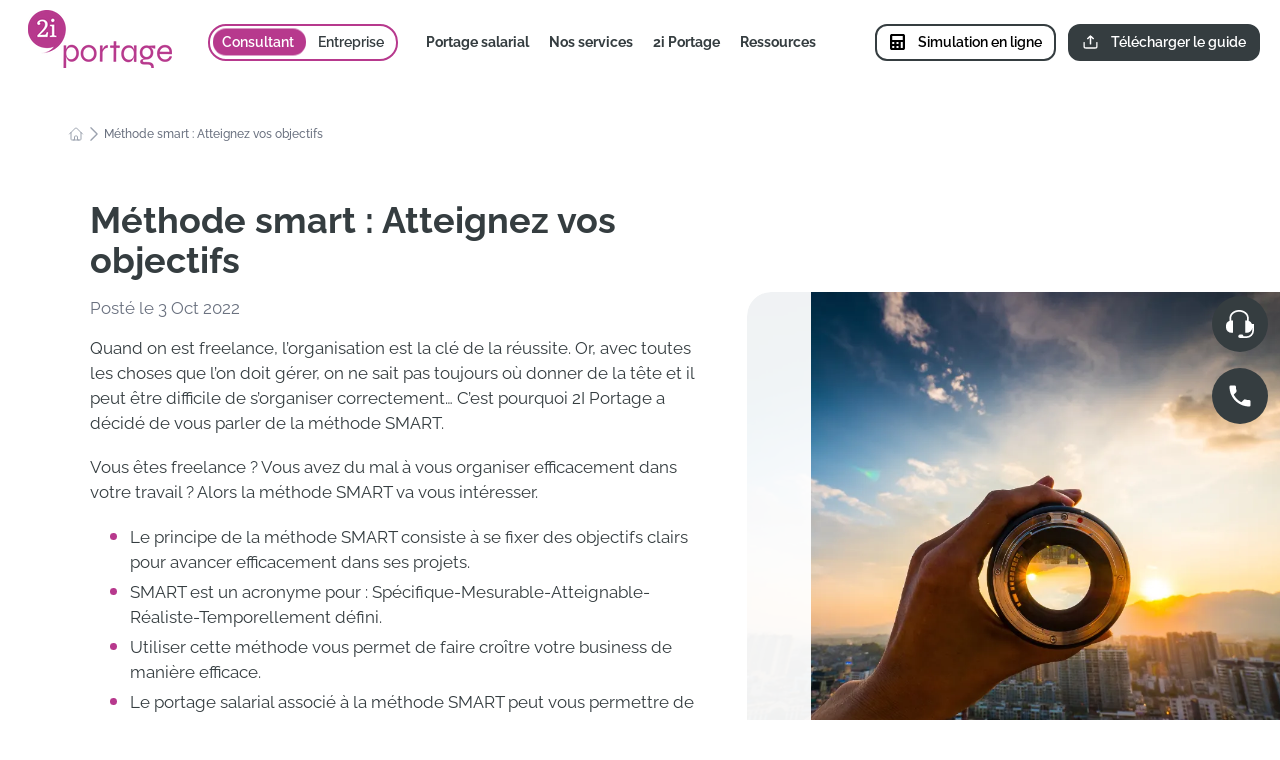

--- FILE ---
content_type: text/html;charset=utf-8
request_url: https://www.2iportage.com/methode-smart-atteignez-vos-objectifs/
body_size: 54318
content:
<!DOCTYPE html>
<html  lang="fr">
<head><meta charset="utf-8">
<meta name="viewport" content="width=device-width, initial-scale=1">
<title>Méthode smart : Atteignez vos objectifs - 2i Portage</title>
<meta name="apple-mobile-web-app-status-bar-style" content="black-translucent">
<meta name="theme-color" content="#B7398D">
<meta name="msapplication-navbutton-color" content="#B7398D">
<meta name="apple-mobile-web-app-status-bar-style" content="#B7398D">
<link rel="icon" href="/favicon.png" sizes="any">
<meta name="description" content="Quand on est freelance, l'organisation est c'est la clé ! Pas toujours facile de s’organiser correctement. On vous présente la méthode SMART.">
<meta property="article:modified_time" content="2023-09-18T15:00:48+00:00">
<meta property="og:title" content="Méthode smart : Atteignez vos objectifs - 2i Portage">
<meta property="og:description" content="Quand on est freelance, l'organisation est c'est la clé ! Pas toujours facile de s’organiser correctement. On vous présente la méthode SMART.">
<meta property="og:url" content="https://www.2iportage.com/methode-smart-atteignez-vos-objectifs/">
<meta property="og:site_name" content="2iportage">
<meta property="og:locale" content="fr_FR">
<meta name="twitter:card" content="summary_large_image">
<meta name="robots" content="index, follow, max-snippet:-1, max-image-preview:large, max-video-preview:-1">
<script type="application/ld+json">{"@context":"https://schema.org","@graph":[{"@type":"Article","@id":"https://www.2iportage.com/methode-smart-atteignez-vos-objectifs/#article","isPartOf":{"@id":"https://www.2iportage.com/methode-smart-atteignez-vos-objectifs/"},"author":{"name":"agora","@id":"https://www.2iportage.com/#/schema/person/b346c5458d9e59d5effde002f2817485"},"headline":"Méthode smart : Atteignez vos objectifs","datePublished":"2022-10-03T12:10:59+00:00","dateModified":"2023-09-18T15:00:48+00:00","mainEntityOfPage":{"@id":"https://www.2iportage.com/methode-smart-atteignez-vos-objectifs/"},"wordCount":1453,"publisher":{"@id":"https://www.2iportage.com/#organization"},"inLanguage":"fr-FR"},{"@type":"WebPage","@id":"https://www.2iportage.com/methode-smart-atteignez-vos-objectifs/","url":"https://www.2iportage.com/methode-smart-atteignez-vos-objectifs/","name":"Méthode smart : Atteignez vos objectifs - 2i Portage","isPartOf":{"@id":"https://www.2iportage.com/#website"},"datePublished":"2022-10-03T12:10:59+00:00","dateModified":"2023-09-18T15:00:48+00:00","description":"Quand on est freelance, l'organisation est c'est la clé ! Pas toujours facile de s’organiser correctement. On vous présente la méthode SMART.","breadcrumb":{"@id":"https://www.2iportage.com/methode-smart-atteignez-vos-objectifs/#breadcrumb"},"inLanguage":"fr-FR","potentialAction":[{"@type":"ReadAction","target":["https://www.2iportage.com/methode-smart-atteignez-vos-objectifs/"]}]},{"@type":"BreadcrumbList","@id":"https://www.2iportage.com/methode-smart-atteignez-vos-objectifs/#breadcrumb","itemListElement":[{"@type":"ListItem","position":1,"name":"Home","item":"https://www.2iportage.com/","path":"/"},{"@type":"ListItem","position":2,"name":"Méthode smart : Atteignez vos objectifs","path":""}]},{"@type":"WebSite","@id":"https://www.2iportage.com/#website","url":"https://www.2iportage.com/","name":"2iportage","description":"","publisher":{"@id":"https://www.2iportage.com/#organization"},"potentialAction":[{"@type":"SearchAction","target":{"@type":"EntryPoint","urlTemplate":"https://www.2iportage.com/?s={search_term_string}"},"query-input":"required name=search_term_string"}],"inLanguage":"fr-FR"},{"@type":"Organization","@id":"https://www.2iportage.com/#organization","name":"2iportage","url":"https://www.2iportage.com/","logo":{"@type":"ImageObject","inLanguage":"fr-FR","@id":"https://www.2iportage.com/#/schema/logo/image/","url":"https://www.2iportage.com/wp-content/uploads/2023/03/logo-2iportage.png","contentUrl":"https://www.2iportage.com/wp-content/uploads/2023/03/logo-2iportage.png","width":481,"height":214,"caption":"2iportage"},"image":{"@id":"https://www.2iportage.com/#/schema/logo/image/"},"sameAs":["https://www.linkedin.com/company/2i-portage/"]},{"@type":"Person","@id":"https://www.2iportage.com/#/schema/person/b346c5458d9e59d5effde002f2817485","name":"agora","image":{"@type":"ImageObject","inLanguage":"fr-FR","@id":"https://www.2iportage.com/#/schema/person/image/","url":"https://secure.gravatar.com/avatar/66164cf6725b88a59857b89cdc81184ab352902c28383f3e3783c9da20289456?s=96&d=mm&r=g","contentUrl":"https://secure.gravatar.com/avatar/66164cf6725b88a59857b89cdc81184ab352902c28383f3e3783c9da20289456?s=96&d=mm&r=g","caption":"agora"},"sameAs":["https://www.2iportage.com"]}]}</script>
<link rel="canonical" href="https://www.2iportage.com/methode-smart-atteignez-vos-objectifs/">
<link rel="stylesheet" href="/_nuxt/entry.3ae430e4.css">
<link rel="stylesheet" href="/_nuxt/default.a2d869f9.css">
<link rel="stylesheet" href="/_nuxt/swiper.c68ce557.css">
<link rel="stylesheet" href="/_nuxt/CustomGutenberg.a42b74de.css">
<link rel="stylesheet" href="/_nuxt/Gutenberg.4ba686b0.css">
<link rel="stylesheet" href="/_nuxt/Sections.41b3706d.css">
<link rel="stylesheet" href="/_nuxt/MapHome.206343ee.css">
<link rel="stylesheet" href="/_nuxt/EventPreview.d311c82b.css">
<link rel="modulepreload" as="script" crossorigin href="/_nuxt/entry.ac231465.js">
<link rel="modulepreload" as="script" crossorigin href="/_nuxt/default.427ad384.js">
<link rel="modulepreload" as="script" crossorigin href="/_nuxt/linkedin-fill.855cce03.js">
<link rel="modulepreload" as="script" crossorigin href="/_nuxt/keyboard-arrow-down-rounded.57481d30.js">
<link rel="modulepreload" as="script" crossorigin href="/_nuxt/swiper.min.c7744dad.js">
<link rel="modulepreload" as="script" crossorigin href="/_nuxt/CollapseItem.12726e28.js">
<link rel="modulepreload" as="script" crossorigin href="/_nuxt/_slug_.96983926.js">
<link rel="modulepreload" as="script" crossorigin href="/_nuxt/KBreadcrumbNavigation.37b5b26c.js">
<link rel="modulepreload" as="script" crossorigin href="/_nuxt/CustomGutenberg.ca2a9126.js">
<link rel="modulepreload" as="script" crossorigin href="/_nuxt/Gutenberg.de8070e5.js">
<link rel="modulepreload" as="script" crossorigin href="/_nuxt/Sections.34f04fae.js">
<link rel="modulepreload" as="script" crossorigin href="/_nuxt/meta.3a568cc8.js">
<link rel="modulepreload" as="script" crossorigin href="/_nuxt/MapHome.6bafbdba.js">
<link rel="modulepreload" as="script" crossorigin href="/_nuxt/PostPreview.8a2493c0.js">
<link rel="modulepreload" as="script" crossorigin href="/_nuxt/EventPreview.f8274dd3.js">
<link rel="prefetch" as="style" href="/_nuxt/account.65e3293e.css">
<link rel="prefetch" as="script" crossorigin href="/_nuxt/account.f7063319.js">
<script type="module" src="/_nuxt/entry.ac231465.js" crossorigin></script><script>"use strict";(()=>{const a=window,e=document.documentElement,m=["dark","light"],c=window&&window.localStorage&&window.localStorage.getItem&&window.localStorage.getItem("nuxt-color-mode")||"system";let n=c==="system"?d():c;const l=e.getAttribute("data-color-mode-forced");l&&(n=l),i(n),a["__NUXT_COLOR_MODE__"]={preference:c,value:n,getColorScheme:d,addColorScheme:i,removeColorScheme:f};function i(o){const t=""+o+"",s="";e.classList?e.classList.add(t):e.className+=" "+t,s&&e.setAttribute("data-"+s,o)}function f(o){const t=""+o+"",s="";e.classList?e.classList.remove(t):e.className=e.className.replace(new RegExp(t,"g"),""),s&&e.removeAttribute("data-"+s)}function r(o){return a.matchMedia("(prefers-color-scheme"+o+")")}function d(){if(a.matchMedia&&r("").media!=="not all"){for(const o of m)if(r(":"+o).matches)return o}return"light"}})();
</script></head>
<body ><div id="__nuxt"><!--[--><div class="n-config-provider"><!--[--><!--[--><!--]--><!--[--><!--[--><!--[--><!--[--><!--[--><div class="layout" data-v-74d65127><!--[--><div class="sticky top-0 z-20 w-full shadow md:shadow-none" data-v-01065374><div class="bg-white px-5 3xl:px-8 flex justify-between items-center" data-v-01065374><div class="flex space-x-7 2xl:space-x-10 3xl:space-x-20" data-v-01065374><a href="/" class="block mt-2px mb-2" data-v-01065374><img src="/_ipx/s_144x58/images/logos/logo-2iportage.png" width="144" height="58" alt="2IPortage" class="w-30 md:w-34 xl:w-40 p-2" data-v-01065374></a><div class="items-center space-x-2 2xl:space-x-5 hidden md:flex" data-v-01065374><div class="rounded-full border-2 border-primary-500 flex flex-nowrap relative" data-v-01065374><div class="left-3px w-50% h-82% bg-primary-500 rounded-full absolute top-1/2 transform -translate-y-1/2 z-0 transition-all duration-200 ease-in-out" data-v-01065374></div><a href="/" class="text-white px-3 2xl:px-6 py-6px z-2 relative t-semibold transition-all duration-300 ease-in-out" data-v-01065374> Consultant </a><a href="/portage-salarial-entreprise/" class="text-secondary-500 px-3 2xl:px-6 py-6px z-2 relative t-semibold transition-all duration-300 ease-in-out" data-v-01065374> Entreprise </a></div></div><ul class="hidden xl:flex items-center justify-center space-x-5 2xl:space-x-6 3xl:space-x-12 relative" data-v-01065374><!--[--><li class="group relative py-7" data-v-01065374><span class="text-secondary-500 t-bold flex flex-nowrap items-center cursor-pointer text-sm group-hover:text-primary-500 transition-all duration-300 ease-in-out" data-v-01065374>Portage salarial</span><div class="hidden group-hover:block rounded-b-lg custom-shadow bg-white absolute top-75px left-0 py-4 px-5 w-230px" data-v-01065374><div data-v-01065374><ul class="space-y-10px" data-v-01065374><!--[--><li data-v-01065374><a href="/fonctionnement-portage-salarial/portage-salarial-definition/" class="flex flex-nowrap items-center justify-between text-sm t-medium text-secondary-500 hover:text-black" data-v-01065374>Définition</a></li><li data-v-01065374><a href="/fonctionnement-portage-salarial/avantages-portage-salarial/" class="flex flex-nowrap items-center justify-between text-sm t-medium text-secondary-500 hover:text-black" data-v-01065374>Avantages</a></li><li data-v-01065374><a href="/fonctionnement-portage-salarial/quels-profils/" class="flex flex-nowrap items-center justify-between text-sm t-medium text-secondary-500 hover:text-black" data-v-01065374>Éligibilité</a></li><li data-v-01065374><a href="/fonctionnement-portage-salarial/devenir-salarie-portage-salarial/" class="flex flex-nowrap items-center justify-between text-sm t-medium text-secondary-500 hover:text-black" data-v-01065374>Fonctionnement</a></li><!--]--></ul></div></div></li><li class="group relative py-7" data-v-01065374><span class="text-secondary-500 t-bold flex flex-nowrap items-center cursor-pointer text-sm group-hover:text-primary-500 transition-all duration-300 ease-in-out" data-v-01065374>Nos services</span><div class="hidden group-hover:block rounded-b-lg custom-shadow bg-white absolute top-75px left-0 py-4 px-5 w-230px" data-v-01065374><div data-v-01065374><ul class="space-y-10px" data-v-01065374><!--[--><li data-v-01065374><a href="/les-services-2i/rejoindre-2i-portage/" class="flex flex-nowrap items-center justify-between text-sm t-medium text-secondary-500 hover:text-black" data-v-01065374>Se lancer</a></li><li data-v-01065374><a href="/les-services-2i/" class="flex flex-nowrap items-center justify-between text-sm t-medium text-secondary-500 hover:text-black" data-v-01065374>Portage salarial</a></li><li data-v-01065374><a href="/les-services-2i/optimisation-salaires-portage/" class="flex flex-nowrap items-center justify-between text-sm t-medium text-secondary-500 hover:text-black" data-v-01065374>Optimisation salariale</a></li><li data-v-01065374><a href="/les-services-2i/nos-formations-gratuites/" class="flex flex-nowrap items-center justify-between text-sm t-medium text-secondary-500 hover:text-black" data-v-01065374>Formation</a></li><li data-v-01065374><a href="/portage-salarial-entreprise/demarches-recrutement-detachement-talent-etranger/" class="flex flex-nowrap items-center justify-between text-sm t-medium text-secondary-500 hover:text-black" data-v-01065374>Mobilité professionnelle internationale</a></li><!--]--></ul></div></div></li><li class="group relative py-7" data-v-01065374><span class="text-secondary-500 t-bold flex flex-nowrap items-center cursor-pointer text-sm group-hover:text-primary-500 transition-all duration-300 ease-in-out" data-v-01065374>2i Portage</span><div class="hidden group-hover:block rounded-b-lg custom-shadow bg-white absolute top-75px left-0 py-4 px-5 w-230px" data-v-01065374><div data-v-01065374><ul class="space-y-10px" data-v-01065374><!--[--><li data-v-01065374><a href="/les-services-2i/pourquoi-choisir-2i/" class="flex flex-nowrap items-center justify-between text-sm t-medium text-secondary-500 hover:text-black" data-v-01065374>Choisir 2i Portage</a></li><li data-v-01065374><a href="/les-services-2i/agences-portage-salarial/" class="flex flex-nowrap items-center justify-between text-sm t-medium text-secondary-500 hover:text-black" data-v-01065374>Nos agences</a></li><li data-v-01065374><a href="/les-services-2i/qui-sommes-nous/" class="flex flex-nowrap items-center justify-between text-sm t-medium text-secondary-500 hover:text-black" data-v-01065374>L’équipe 2i</a></li><li data-v-01065374><a href="/les-services-2i/nos-engagements/" class="flex flex-nowrap items-center justify-between text-sm t-medium text-secondary-500 hover:text-black" data-v-01065374>Nos engagements</a></li><li data-v-01065374><a href="/les-services-2i/label-peps/" class="flex flex-nowrap items-center justify-between text-sm t-medium text-secondary-500 hover:text-black" data-v-01065374>Le Label PEPS</a></li><!--]--></ul></div></div></li><li class="group relative py-7" data-v-01065374><span class="text-secondary-500 t-bold flex flex-nowrap items-center cursor-pointer text-sm group-hover:text-primary-500 transition-all duration-300 ease-in-out" data-v-01065374>Ressources</span><div class="hidden group-hover:block rounded-b-lg custom-shadow bg-white absolute top-75px left-0 py-4 px-5 w-230px" data-v-01065374><div data-v-01065374><ul class="space-y-10px" data-v-01065374><!--[--><li data-v-01065374><a href="/blog-portage-salarial/" class="flex flex-nowrap items-center justify-between text-sm t-medium text-secondary-500 hover:text-black" data-v-01065374>Blog</a></li><li data-v-01065374><a href="/faq-portage-salarial/" class="flex flex-nowrap items-center justify-between text-sm t-medium text-secondary-500 hover:text-black" data-v-01065374>FAQ</a></li><li data-v-01065374><a href="/tous-les-evenements/" class="flex flex-nowrap items-center justify-between text-sm t-medium text-secondary-500 hover:text-black" data-v-01065374>Webinaires</a></li><!--]--></ul></div></div></li><!--]--></ul></div><div class="flex space-x-3 2xl:space-x-5" data-v-01065374><a href="/frais-gestion-portage-salarial/simulations-salaire-et-tjm/" class="hidden lg:flex border-2 border-secondary-500 rounded-xl px-3 2xl:px-6 3xl:px-8 py-6px t-semibold items-center hover:scale-97 transition-all duration-300 ease-in-out" id="simulation" data-v-01065374><svg viewBox="0 0 448 512" width="1.2em" height="1.2em" class="mr-3" data-v-01065374><path fill="currentColor" d="M400 0H48C22.4 0 0 22.4 0 48v416c0 25.6 22.4 48 48 48h352c25.6 0 48-22.4 48-48V48c0-25.6-22.4-48-48-48zM128 435.2c0 6.4-6.4 12.8-12.8 12.8H76.8c-6.4 0-12.8-6.4-12.8-12.8v-38.4c0-6.4 6.4-12.8 12.8-12.8h38.4c6.4 0 12.8 6.4 12.8 12.8v38.4zm0-128c0 6.4-6.4 12.8-12.8 12.8H76.8c-6.4 0-12.8-6.4-12.8-12.8v-38.4c0-6.4 6.4-12.8 12.8-12.8h38.4c6.4 0 12.8 6.4 12.8 12.8v38.4zm128 128c0 6.4-6.4 12.8-12.8 12.8h-38.4c-6.4 0-12.8-6.4-12.8-12.8v-38.4c0-6.4 6.4-12.8 12.8-12.8h38.4c6.4 0 12.8 6.4 12.8 12.8v38.4zm0-128c0 6.4-6.4 12.8-12.8 12.8h-38.4c-6.4 0-12.8-6.4-12.8-12.8v-38.4c0-6.4 6.4-12.8 12.8-12.8h38.4c6.4 0 12.8 6.4 12.8 12.8v38.4zm128 128c0 6.4-6.4 12.8-12.8 12.8h-38.4c-6.4 0-12.8-6.4-12.8-12.8V268.8c0-6.4 6.4-12.8 12.8-12.8h38.4c6.4 0 12.8 6.4 12.8 12.8v166.4zm0-256c0 6.4-6.4 12.8-12.8 12.8H76.8c-6.4 0-12.8-6.4-12.8-12.8V76.8C64 70.4 70.4 64 76.8 64h294.4c6.4 0 12.8 6.4 12.8 12.8v102.4z"></path></svg>Simulation en ligne </a><button id="download-guide" class="hidden lg:flex bg-secondary-500 border-2 border-secondary-500 text-white rounded-xl px-3 2xl:px-6 3xl:px-8 py-6px t-semibold items-center hover:scale-97 transition-all duration-300 ease-in-out" data-v-01065374><svg viewBox="0 0 24 24" width="1.2em" height="1.2em" class="mr-3" data-v-01065374><path fill="currentColor" d="M8.71 7.71L11 5.41V15a1 1 0 0 0 2 0V5.41l2.29 2.3a1 1 0 0 0 1.42 0a1 1 0 0 0 0-1.42l-4-4a1 1 0 0 0-.33-.21a1 1 0 0 0-.76 0a1 1 0 0 0-.33.21l-4 4a1 1 0 1 0 1.42 1.42ZM21 12a1 1 0 0 0-1 1v6a1 1 0 0 1-1 1H5a1 1 0 0 1-1-1v-6a1 1 0 0 0-2 0v6a3 3 0 0 0 3 3h14a3 3 0 0 0 3-3v-6a1 1 0 0 0-1-1Z"></path></svg>Télécharger le guide </button><div class="xl:hidden flex flex-col w-9 justify-center space-y-1 !ml-6" data-v-01065374><span class="bg-primary-500 h-3px w-80% ml-auto rounded-full block" data-v-01065374></span><span class="bg-primary-500 h-3px w-80% rounded-full block" data-v-01065374></span></div></div></div></div><div style="display:none;" class="menu-shadow menu w-full md:w-7/12 xl:hidden h-full right-0 fixed backdrop-blur-sm bg-secondary-500/95 z-70 top-0 px-5 pt-16 pb-8 md:p-12 md:pt-36 lg:pt-20" data-v-01065374><svg viewBox="0 0 24 24" width="1.2em" height="1.2em" class="w-9 h-9 text-white absolute top-4 right-3 cursor-pointer" data-v-01065374><path fill="currentColor" d="M19 6.41L17.59 5L12 10.59L6.41 5L5 6.41L10.59 12L5 17.59L6.41 19L12 13.41L17.59 19L19 17.59L13.41 12L19 6.41z"></path></svg><div class="mx-auto w-11/12 lg:w-9/12 pt-4 flex flex-col h-full overflow-y-auto" data-v-01065374><ul class="ulmobile space-y-8" data-v-01065374><!--[--><li class="" data-v-01065374><span class="text-lg text-white t-semibold flex items-center justify-between cursor-pointer" data-v-01065374>Portage salarial <svg viewBox="0 0 24 24" width="1.2em" height="1.2em" class="ml-5 w-7 h-5" data-v-01065374><path fill="currentColor" d="M7.38 21.01c.49.49 1.28.49 1.77 0l8.31-8.31a.996.996 0 0 0 0-1.41L9.15 2.98c-.49-.49-1.28-.49-1.77 0s-.49 1.28 0 1.77L14.62 12l-7.25 7.25c-.48.48-.48 1.28.01 1.76z"></path></svg></span><div class="menu-shadow level2 w-full h-full right-0 fixed backdrop-blur-sm bg-secondary-500/95 z-70 top-0 p-5 pt-16 pb-8 md:p-12 md:pt-36 lg:pt-20 xl:pt-18 2xl:pt-36 overflow-y-auto" data-v-01065374><svg viewBox="0 0 24 24" width="1.2em" height="1.2em" class="w-9 h-9 text-white absolute top-4 right-3 cursor-pointer" data-v-01065374><path fill="currentColor" d="M19 6.41L17.59 5L12 10.59L6.41 5L5 6.41L10.59 12L5 17.59L6.41 19L12 13.41L17.59 19L19 17.59L13.41 12L19 6.41z"></path></svg><div class="mx-auto w-11/12 lg:w-9/12 pt-10 flex flex-col h-full" data-v-01065374><button class="flex text-sm items-center -ml-1 text-white/60 cursor" data-v-01065374><svg viewBox="0 0 24 24" width="1.2em" height="1.2em" class="text-sm mr-1" data-v-01065374><path fill="currentColor" d="m7.825 13l5.6 5.6L12 20l-8-8l8-8l1.425 1.4l-5.6 5.6H20v2H7.825Z"></path></svg>Retour </button><p class="text-white t-semibold my-6 md:my-10 text-xl titlemenu" data-v-01065374>Portage salarial</p><ul class="space-y-5 pl-5 mt-3" data-v-01065374><!--[--><li class="border-b border-white/10 pb-4" data-v-01065374><a href="/fonctionnement-portage-salarial/portage-salarial-definition/" class="text-lg text-white flex items-center justify-between" data-v-01065374>Définition</a></li><li class="border-b border-white/10 pb-4" data-v-01065374><a href="/fonctionnement-portage-salarial/avantages-portage-salarial/" class="text-lg text-white flex items-center justify-between" data-v-01065374>Avantages</a></li><li class="border-b border-white/10 pb-4" data-v-01065374><a href="/fonctionnement-portage-salarial/quels-profils/" class="text-lg text-white flex items-center justify-between" data-v-01065374>Éligibilité</a></li><li class="border-b border-white/10 pb-4" data-v-01065374><a href="/fonctionnement-portage-salarial/devenir-salarie-portage-salarial/" class="text-lg text-white flex items-center justify-between" data-v-01065374>Fonctionnement</a></li><!--]--></ul></div></div></li><li class="" data-v-01065374><span class="text-lg text-white t-semibold flex items-center justify-between cursor-pointer" data-v-01065374>Nos services <svg viewBox="0 0 24 24" width="1.2em" height="1.2em" class="ml-5 w-7 h-5" data-v-01065374><path fill="currentColor" d="M7.38 21.01c.49.49 1.28.49 1.77 0l8.31-8.31a.996.996 0 0 0 0-1.41L9.15 2.98c-.49-.49-1.28-.49-1.77 0s-.49 1.28 0 1.77L14.62 12l-7.25 7.25c-.48.48-.48 1.28.01 1.76z"></path></svg></span><div class="menu-shadow level2 w-full h-full right-0 fixed backdrop-blur-sm bg-secondary-500/95 z-70 top-0 p-5 pt-16 pb-8 md:p-12 md:pt-36 lg:pt-20 xl:pt-18 2xl:pt-36 overflow-y-auto" data-v-01065374><svg viewBox="0 0 24 24" width="1.2em" height="1.2em" class="w-9 h-9 text-white absolute top-4 right-3 cursor-pointer" data-v-01065374><path fill="currentColor" d="M19 6.41L17.59 5L12 10.59L6.41 5L5 6.41L10.59 12L5 17.59L6.41 19L12 13.41L17.59 19L19 17.59L13.41 12L19 6.41z"></path></svg><div class="mx-auto w-11/12 lg:w-9/12 pt-10 flex flex-col h-full" data-v-01065374><button class="flex text-sm items-center -ml-1 text-white/60 cursor" data-v-01065374><svg viewBox="0 0 24 24" width="1.2em" height="1.2em" class="text-sm mr-1" data-v-01065374><path fill="currentColor" d="m7.825 13l5.6 5.6L12 20l-8-8l8-8l1.425 1.4l-5.6 5.6H20v2H7.825Z"></path></svg>Retour </button><p class="text-white t-semibold my-6 md:my-10 text-xl titlemenu" data-v-01065374>Nos services</p><ul class="space-y-5 pl-5 mt-3" data-v-01065374><!--[--><li class="border-b border-white/10 pb-4" data-v-01065374><a href="/les-services-2i/rejoindre-2i-portage/" class="text-lg text-white flex items-center justify-between" data-v-01065374>Se lancer</a></li><li class="border-b border-white/10 pb-4" data-v-01065374><a href="/les-services-2i/" class="text-lg text-white flex items-center justify-between" data-v-01065374>Portage salarial</a></li><li class="border-b border-white/10 pb-4" data-v-01065374><a href="/les-services-2i/optimisation-salaires-portage/" class="text-lg text-white flex items-center justify-between" data-v-01065374>Optimisation salariale</a></li><li class="border-b border-white/10 pb-4" data-v-01065374><a href="/les-services-2i/nos-formations-gratuites/" class="text-lg text-white flex items-center justify-between" data-v-01065374>Formation</a></li><li class="border-b border-white/10 pb-4" data-v-01065374><a href="/portage-salarial-entreprise/demarches-recrutement-detachement-talent-etranger/" class="text-lg text-white flex items-center justify-between" data-v-01065374>Mobilité professionnelle internationale</a></li><!--]--></ul></div></div></li><li class="" data-v-01065374><span class="text-lg text-white t-semibold flex items-center justify-between cursor-pointer" data-v-01065374>2i Portage <svg viewBox="0 0 24 24" width="1.2em" height="1.2em" class="ml-5 w-7 h-5" data-v-01065374><path fill="currentColor" d="M7.38 21.01c.49.49 1.28.49 1.77 0l8.31-8.31a.996.996 0 0 0 0-1.41L9.15 2.98c-.49-.49-1.28-.49-1.77 0s-.49 1.28 0 1.77L14.62 12l-7.25 7.25c-.48.48-.48 1.28.01 1.76z"></path></svg></span><div class="menu-shadow level2 w-full h-full right-0 fixed backdrop-blur-sm bg-secondary-500/95 z-70 top-0 p-5 pt-16 pb-8 md:p-12 md:pt-36 lg:pt-20 xl:pt-18 2xl:pt-36 overflow-y-auto" data-v-01065374><svg viewBox="0 0 24 24" width="1.2em" height="1.2em" class="w-9 h-9 text-white absolute top-4 right-3 cursor-pointer" data-v-01065374><path fill="currentColor" d="M19 6.41L17.59 5L12 10.59L6.41 5L5 6.41L10.59 12L5 17.59L6.41 19L12 13.41L17.59 19L19 17.59L13.41 12L19 6.41z"></path></svg><div class="mx-auto w-11/12 lg:w-9/12 pt-10 flex flex-col h-full" data-v-01065374><button class="flex text-sm items-center -ml-1 text-white/60 cursor" data-v-01065374><svg viewBox="0 0 24 24" width="1.2em" height="1.2em" class="text-sm mr-1" data-v-01065374><path fill="currentColor" d="m7.825 13l5.6 5.6L12 20l-8-8l8-8l1.425 1.4l-5.6 5.6H20v2H7.825Z"></path></svg>Retour </button><p class="text-white t-semibold my-6 md:my-10 text-xl titlemenu" data-v-01065374>2i Portage</p><ul class="space-y-5 pl-5 mt-3" data-v-01065374><!--[--><li class="border-b border-white/10 pb-4" data-v-01065374><a href="/les-services-2i/pourquoi-choisir-2i/" class="text-lg text-white flex items-center justify-between" data-v-01065374>Choisir 2i Portage</a></li><li class="border-b border-white/10 pb-4" data-v-01065374><a href="/les-services-2i/agences-portage-salarial/" class="text-lg text-white flex items-center justify-between" data-v-01065374>Nos agences</a></li><li class="border-b border-white/10 pb-4" data-v-01065374><a href="/les-services-2i/qui-sommes-nous/" class="text-lg text-white flex items-center justify-between" data-v-01065374>L’équipe 2i</a></li><li class="border-b border-white/10 pb-4" data-v-01065374><a href="/les-services-2i/nos-engagements/" class="text-lg text-white flex items-center justify-between" data-v-01065374>Nos engagements</a></li><li class="border-b border-white/10 pb-4" data-v-01065374><a href="/les-services-2i/label-peps/" class="text-lg text-white flex items-center justify-between" data-v-01065374>Le Label PEPS</a></li><!--]--></ul></div></div></li><li class="" data-v-01065374><span class="text-lg text-white t-semibold flex items-center justify-between cursor-pointer" data-v-01065374>Ressources <svg viewBox="0 0 24 24" width="1.2em" height="1.2em" class="ml-5 w-7 h-5" data-v-01065374><path fill="currentColor" d="M7.38 21.01c.49.49 1.28.49 1.77 0l8.31-8.31a.996.996 0 0 0 0-1.41L9.15 2.98c-.49-.49-1.28-.49-1.77 0s-.49 1.28 0 1.77L14.62 12l-7.25 7.25c-.48.48-.48 1.28.01 1.76z"></path></svg></span><div class="menu-shadow level2 w-full h-full right-0 fixed backdrop-blur-sm bg-secondary-500/95 z-70 top-0 p-5 pt-16 pb-8 md:p-12 md:pt-36 lg:pt-20 xl:pt-18 2xl:pt-36 overflow-y-auto" data-v-01065374><svg viewBox="0 0 24 24" width="1.2em" height="1.2em" class="w-9 h-9 text-white absolute top-4 right-3 cursor-pointer" data-v-01065374><path fill="currentColor" d="M19 6.41L17.59 5L12 10.59L6.41 5L5 6.41L10.59 12L5 17.59L6.41 19L12 13.41L17.59 19L19 17.59L13.41 12L19 6.41z"></path></svg><div class="mx-auto w-11/12 lg:w-9/12 pt-10 flex flex-col h-full" data-v-01065374><button class="flex text-sm items-center -ml-1 text-white/60 cursor" data-v-01065374><svg viewBox="0 0 24 24" width="1.2em" height="1.2em" class="text-sm mr-1" data-v-01065374><path fill="currentColor" d="m7.825 13l5.6 5.6L12 20l-8-8l8-8l1.425 1.4l-5.6 5.6H20v2H7.825Z"></path></svg>Retour </button><p class="text-white t-semibold my-6 md:my-10 text-xl titlemenu" data-v-01065374>Ressources</p><ul class="space-y-5 pl-5 mt-3" data-v-01065374><!--[--><li class="border-b border-white/10 pb-4" data-v-01065374><a href="/blog-portage-salarial/" class="text-lg text-white flex items-center justify-between" data-v-01065374>Blog</a></li><li class="border-b border-white/10 pb-4" data-v-01065374><a href="/faq-portage-salarial/" class="text-lg text-white flex items-center justify-between" data-v-01065374>FAQ</a></li><li class="border-b border-white/10 pb-4" data-v-01065374><a href="/tous-les-evenements/" class="text-lg text-white flex items-center justify-between" data-v-01065374>Webinaires</a></li><!--]--></ul></div></div></li><!--]--></ul><div class="bg-primary-500 w-50% h-2px my-8" data-v-01065374></div><a href="/portage-salarial-entreprise/" class="w-98% bg-secondary-500 text-white flex items-center justify-center py-4 px-4 rounded-lg shadow-mob text-lg t-semibold mb-5 tracking-wide" data-v-01065374><img src="/_ipx/s_44x27/images/pictos/entreprise.svg" width="44" height="27" alt="Entreprise" aria-hidden="true" class="mr-5" data-v-01065374> Entreprise </a><a href="/frais-gestion-portage-salarial/simulations-salaire-et-tjm/" class="w-98% bg-primary-500 text-white flex items-center justify-center py-4 px-4 rounded-lg shadow-mob text-lg t-semibold mb-5 tracking-wide" id="simulation" data-v-01065374><svg viewBox="0 0 448 512" width="1.2em" height="1.2em" class="mr-3" data-v-01065374><path fill="currentColor" d="M400 0H48C22.4 0 0 22.4 0 48v416c0 25.6 22.4 48 48 48h352c25.6 0 48-22.4 48-48V48c0-25.6-22.4-48-48-48zM128 435.2c0 6.4-6.4 12.8-12.8 12.8H76.8c-6.4 0-12.8-6.4-12.8-12.8v-38.4c0-6.4 6.4-12.8 12.8-12.8h38.4c6.4 0 12.8 6.4 12.8 12.8v38.4zm0-128c0 6.4-6.4 12.8-12.8 12.8H76.8c-6.4 0-12.8-6.4-12.8-12.8v-38.4c0-6.4 6.4-12.8 12.8-12.8h38.4c6.4 0 12.8 6.4 12.8 12.8v38.4zm128 128c0 6.4-6.4 12.8-12.8 12.8h-38.4c-6.4 0-12.8-6.4-12.8-12.8v-38.4c0-6.4 6.4-12.8 12.8-12.8h38.4c6.4 0 12.8 6.4 12.8 12.8v38.4zm0-128c0 6.4-6.4 12.8-12.8 12.8h-38.4c-6.4 0-12.8-6.4-12.8-12.8v-38.4c0-6.4 6.4-12.8 12.8-12.8h38.4c6.4 0 12.8 6.4 12.8 12.8v38.4zm128 128c0 6.4-6.4 12.8-12.8 12.8h-38.4c-6.4 0-12.8-6.4-12.8-12.8V268.8c0-6.4 6.4-12.8 12.8-12.8h38.4c6.4 0 12.8 6.4 12.8 12.8v166.4zm0-256c0 6.4-6.4 12.8-12.8 12.8H76.8c-6.4 0-12.8-6.4-12.8-12.8V76.8C64 70.4 70.4 64 76.8 64h294.4c6.4 0 12.8 6.4 12.8 12.8v102.4z"></path></svg>Simulation en ligne </a><button id="download-guide" class="w-98% bg-white text-black flex items-center justify-center py-4 px-4 rounded-lg shadow-mob text-lg t-semibold mb-5 tracking-wide" data-v-01065374><svg viewBox="0 0 24 24" width="1.2em" height="1.2em" class="mr-3" data-v-01065374><path fill="currentColor" d="M8.71 7.71L11 5.41V15a1 1 0 0 0 2 0V5.41l2.29 2.3a1 1 0 0 0 1.42 0a1 1 0 0 0 0-1.42l-4-4a1 1 0 0 0-.33-.21a1 1 0 0 0-.76 0a1 1 0 0 0-.33.21l-4 4a1 1 0 1 0 1.42 1.42ZM21 12a1 1 0 0 0-1 1v6a1 1 0 0 1-1 1H5a1 1 0 0 1-1-1v-6a1 1 0 0 0-2 0v6a3 3 0 0 0 3 3h14a3 3 0 0 0 3-3v-6a1 1 0 0 0-1-1Z"></path></svg>Télécharger le guide </button></div></div><div id="popup" style="display:none;" class="popup-rappel bg-#291122/92 backdrop-blur-sm fixed h-100vh w-100vw z-30 block top-0 left-0 md:flex md:justify-center xl:items-center py-16 overflow-auto" data-v-01065374 data-v-4bb29835><svg viewBox="0 0 24 24" width="1.2em" height="1.2em" class="text-white text-xl absolute top-3 xl:top-10 right-5 xl:right-10 rounded-full w-7 md:w-9 h-7 md:h-9 flex justify-center items-center border border-white cursor-pointer hover:scale-95 transition-all duration-300 ease-in-out" data-v-4bb29835><path fill="currentColor" d="M19 6.41L17.59 5L12 10.59L6.41 5L5 6.41L10.59 12L5 17.59L6.41 19L12 13.41L17.59 19L19 17.59L13.41 12L19 6.41z"></path></svg><div class="w-full xl:w-10/12 2xl:w-10/12 3xl:w-8/12 grid grid-cols-12 items-center md:gap-8 xl:gap-16 px-6" data-v-4bb29835><div class="col-span-12 lg:col-span-6 xl:px-10 mb-5 md:mb-0" data-v-4bb29835><!----><!----></div><!----></div></div><!--]--><!--[--><!--[--><div class="nuxt-loading-indicator" style="position:fixed;top:0;right:0;left:0;pointer-events:none;width:auto;height:4px;opacity:0;background:#b73a8d;background-size:Infinity% auto;transform:scaleX(0%);transform-origin:left;transition:transform 0.1s, height 0.4s, opacity 0.4s;z-index:999999;"></div><!--[--><!----><div><section class="md:pt-10 px-5 mx-auto mb-6 hidden md:block mb-5"><nav class="flex mb-4 white-breadcrumb md:ml-3 xl:ml-12 3xl:ml-26" aria-label="Breadcrumb"><ol role="list" class="flex items-center list-none pl-0"><!--[--><li><div><a href="/" class="text-gray-400 hover:text-gray-500"><svg viewBox="0 0 24 24" width="1.2em" height="1.2em" class="flex-shrink-0 h-4 w-4" aria-hidden="true"><path fill="none" stroke="currentColor" stroke-linecap="round" stroke-linejoin="round" stroke-width="1.5" d="m2.25 12l8.955-8.955a1.124 1.124 0 0 1 1.59 0L21.75 12M4.5 9.75v10.125c0 .621.504 1.125 1.125 1.125H9.75v-4.875c0-.621.504-1.125 1.125-1.125h2.25c.621 0 1.125.504 1.125 1.125V21h4.125c.621 0 1.125-.504 1.125-1.125V9.75M8.25 21h8.25"></path></svg></a></div></li><li><div class="flex items-center"><svg viewBox="0 0 24 24" width="1.2em" height="1.2em" class="flex-shrink-0 h-5 w-5 text-gray-400" aria-hidden="true"><path fill="none" stroke="currentColor" stroke-linecap="round" stroke-linejoin="round" stroke-width="1.5" d="m8.25 4.5l7.5 7.5l-7.5 7.5"></path></svg><span class="text-xs font-medium text-gray-500">Méthode smart : Atteignez vos objectifs</span></div></li><!--]--></ol></nav></section><section class="pt-6 md:pt-0 pb-5 xl:pb-8 3xl:pb-14 mb-4 md:mb-25"><div class="grid grid-cols-12 items-center"><div class="col-span-12 lg:col-span-7"><div class="bg-white/94 lg:shadow-xl p-5 md:p-8 3xl:py-10 xl:pr-12 xl:pl-12% 2xl:pl-16% rounded-md lg:-mr-16 z-2 relative"><h1 class="text-secondary-500 text-2xl md:text-3xl xl:text-4xl 2xl:text-2.7rem 2xl:leading-12 mb-4 3xl:mb-8 t-bold pr-20 md:pr-24 lg:pr-0">Méthode smart : Atteignez vos objectifs</h1><p class="text-gray-500"> Posté le 3 Oct 2022</p><div class="block-editor-block-list__layout editor-styles-wrapper text-edito-acf xl:w-11/12" id="gutenberg" data-v-7879a3c8><p>Quand on est freelance, l’organisation est la clé de la réussite. Or, avec toutes les choses que l’on doit gérer, on ne sait pas toujours où donner de la tête et il peut être difficile de s’organiser correctement… C’est pourquoi 2I Portage a décidé de vous parler de la méthode SMART.</p>
<p>Vous êtes freelance ? Vous avez du mal à vous organiser efficacement dans votre travail ? Alors la méthode SMART va vous intéresser.</p>
<ul>
<li aria-level="1">Le principe de la méthode SMART consiste à se fixer des objectifs clairs pour avancer efficacement dans ses projets.</li>
<li aria-level="1">SMART est un acronyme pour : Spécifique-Mesurable-Atteignable-Réaliste-Temporellement défini.</li>
<li aria-level="1">Utiliser cette méthode vous permet de faire croître votre business de manière efficace.</li>
<li aria-level="1">Le portage salarial associé à la méthode SMART peut vous permettre de gagner énormément de temps et de vous concentrer pleinement sur vos objectifs.</li>
</ul>
<p>Vous voulez tout savoir sur la méthode SMART ? Alors, c’est parti ! Commençons déjà par voir précisément ce que c’est.</p>
</div></div></div><div class="col-span-12 lg:col-span-5 relative"><div class="relative rounded-l-xl md:rounded-l-3xl overflow-hidden"><img src="https://www.2iportage.com/wp-content/uploads/2022/10/SMART.jpg" alt="Méthode SMART" class="w-90% md:w-75% mx-auto lg:w-full h-250px md:h-350px lg:h-450px xl:h-480px 3xl:h-500px object-cover rounded-xl md:rounded-r-0 md:rounded-l-3xl"></div><img src="/_ipx/_/images/background/bulle.svg" alt="Société pionnière du Portage Salarial en France" aria-hidden="true" class="hidden md:block absolute left-20 lg:-left-8 xl:-left-2 -bottom-6 lg:-bottom-10 xl:-bottom-25 h-20 lg:h-28 xl:h-36 2xl:h-46"></div></div></section><section class="w-full md:w-11/12 lg:w-10/12 xl:w-8/12 3xl:w-7/12 mx-auto px-5 mb-15 xl:mb-20"><div class="block-editor-block-list__layout editor-styles-wrapper" id="gutenberg" data-v-7879a3c8>
<h2 class="wp-block-heading">La méthode SMART : Qu’est ce que c’est ?</h2>



<p>La <a href="https://fr.wikipedia.org/wiki/Objectifs_et_indicateurs_SMART">méthode SMART</a> est un concept qui vise à <strong>faciliter l’organisation du travail</strong> en se fixant <strong>des objectifs clairs et facilement atteignables</strong>.</p>



<p>Ce concept managérial a été théorisé dans les années 1950 par un professeur de management américain. Il a ensuite été synthétisé dans les années 1980 par un économiste sous l’acronyme SMART.</p>



<p>Cet acronyme regroupe les conditions qu’un objectif doit réunir pour être viable. Mais voyons tout cela plus en détail pour bien comprendre de quoi il s’agit.</p>



<h2 class="wp-block-heading">Quels sont les 5 indicateurs de la méthode SMART ?</h2>



<p>Les 5 indicateurs qui composent la méthode SMART sont :</p>



<ul class="wp-block-list">
<li><strong>S</strong> : Spécifique</li>



<li><strong>M</strong> : Mesurable</li>



<li><strong>A</strong> : Atteignable et Ambitieux</li>



<li><strong>R</strong> : Réaliste (Pertinent)</li>



<li><strong>T</strong> : Temporellement défini</li>
</ul>



<p>Mais penchons nous plus précisément sur chacune de ces caractéristiques pour comprendre ce qu’elles recouvrent.</p>



<hr class="wp-block-separator has-alpha-channel-opacity is-style-wide"/>



<div style="height:20px" aria-hidden="true" class="wp-block-spacer"></div>



<h2 class="wp-block-heading">S comme Spécifique</h2>



<p>Le meilleur moyen d’échouer dans un projet est de ne pas avoir de plan de route précis. Eh oui, sans objectif particulier on navigue à vue, il est alors difficile de se projeter et de garder sa motivation intacte.</p>



<p>Pour donner toutes les chances à un projet de réussir, la première chose à faire est donc d’<strong>avoir un objectif précis</strong>.</p>



<p>Prenons un exemple pour être plus concret :</p>



<ul class="wp-block-list">
<li><strong>Plutôt que de dire</strong> : « Je veux développer mon business “.</li>



<li><strong>Dites</strong> : « Je veux augmenter mon CA de 10 % d’ici la fin de l’année ».</li>
</ul>



<h2 class="wp-block-heading">M comme Mesurable</h2>



<p>Vous avez déjà eu l’impression de ne pas avancer dans un projet ? De ne pas savoir où vous en êtes ? Cette impression est terrible car elle peut grandement nuire à votre motivation et à votre estime de vous.</p>



<p>Pourtant ce n’est pas parce que vous avez l’impression de ne pas avancer que vous n’avancez pas. Il se peut simplement que vous n’ayez pas de <strong>point de référence pour mesurer vos progrès</strong>.</p>



<p>C’est pour ça que vous devez impérativement mettre en place des objectifs mesurables. Vous pourrez ainsi <strong>quantifier vos objectifs</strong> et en <strong>suivre l’avancement en temps réel</strong>.</p>



<p>Concrètement :</p>



<ul class="wp-block-list">
<li><strong>Plutôt que de dire</strong> : « je veux améliorer la visibilité de mon entreprise ».</li>



<li><strong>Dites</strong> : « Je veux attirer 30 % de trafic en plus sur mon site internet d’ici 6 mois ».</li>
</ul>



<p>Vous pourrez ainsi évaluer chaque jour, semaine ou mois vos progrès par rapport à l’objectif que vous vous êtes fixé.</p>



<h2 class="wp-block-heading">A comme Atteignable et ambitieux</h2>



<p>Vous avez des objectifs ambitieux ? Vous avez raison ! Pour réussir, un entrepreneur a besoin d’ambition.</p>



<p>Mais attention car, une ambition mal mesurée pourrait s’avérer déceptive et dégrader votre motivation.</p>



<p>C’est pourquoi il faut vous fixer des objectifs ambitieux mais atteignables.</p>



<p>Concrètement, ça veut simplement dire qu’il faudra <strong>y aller par étapes</strong>.</p>



<p>Par exemple :</p>



<ul class="wp-block-list">
<li>Il ne faudra pas commencer tout de suite par vous fixer comme objectif de réaliser 1 milliard d’euros de chiffre d’affaires à la fin de l’année si vous venez de monter votre structure.</li>



<li>Préférez viser comme objectif un chiffre d’affaires de 100 000 € à la fin de l’année, puis 500 000 € dans 3 ans, puis le million et ainsi de suite…</li>
</ul>



<p>Cela vous permettra de garder votre <strong>motivation intacte</strong> et d’<strong>atteindre plus facilement vos objectifs</strong>.</p>



<p>En résumé, mieux vaut y aller étape par étape et réussir que de tenter d’escalader l’Everest dès le début.</p>



<h2 class="wp-block-heading">R comme Réaliste (Relevant)</h2>



<p>Le « R » de l’acronyme a été traduit de l’anglais « <em>Relevant</em> » par « Réaliste » en français. En réalité, la notion recouverte par ce terme est davantage la notion de pertinence.</p>



<p>Concrètement, cela signifie que vous devez vous fixer un objectif pertinent, <strong>qui correspond à la logique de votre business</strong>.</p>



<p>Pour faire simple, il faut vous demander si cet objectif vaut le coup et sera rentable pour vous.</p>



<p><strong>Par exemple</strong> : Vous réfléchissez à revoir complètement votre stratégie d’inbound marketing. Demandez-vous si cette refonte de votre stratégie est pertinente. Pour ça vous devrez vous poser plusieurs questions :</p>



<ul class="wp-block-list">
<li>Mon entreprise a-t-elle les ressources nécessaires (équipes, moyens financiers, moyens techniques…) ?</li>



<li>Est-ce que je respecte bien toutes les étapes nécessaires à la réussite de mon projet ?</li>



<li>Mon plan d’action est-il cohérent avec mon secteur d’activité ?</li>



<li>Ce projet sera-t-il rentable pour moi sur le long terme ?</li>
</ul>



<h2 class="wp-block-heading">T comme Temporellement défini</h2>



<p>Quand vous travaillez pour un client, celui-ci vous fixe souvent une <em>deadline</em>. Cette échéance vous permet de savoir quelle priorité accorder à votre mission et les efforts que vous devrez mettre en œuvre pour la réaliser.</p>



<p>Il faut avoir exactement la même assiduité pour vos projets personnels. Eh oui, vous l’avez sans doute déjà remarqué mais, quand on mène un projet sans échéance précise, il est souvent délicat de maintenir le cap.</p>



<p>C’est pour cela que vous devez impérativement <strong>donner à vos objectifs une limite de temps</strong>.</p>



<p>Donc :</p>



<ul class="wp-block-list">
<li><strong>Plutôt que de dire</strong> : « Je veux plus de clients ».</li>



<li><strong>Dites plutôt</strong> : « je veux générer 10% de leads supplémentaires dans 2 mois ».</li>
</ul>



<p>Comme vous pouvez le constater, la méthode SMART est très précise et peut offrir de nombreux avantages. Vous n’êtes toujours pas convaincu(e) de son utilité ? Alors, voyons tout de suite pourquoi vous auriez tort de ne pas changer d’avis</p>



<hr class="wp-block-separator has-alpha-channel-opacity is-style-wide"/>



<div style="height:20px" aria-hidden="true" class="wp-block-spacer"></div>



<h2 class="wp-block-heading">Pourquoi utiliser la méthode smart ?</h2>



<p>En tant qu’indépendant vous êtes souvent seul à bord et votre réussite ne repose que sur vous. Si vous ne travaillez pas, vous ne générez pas de CA. Il est donc important d’<strong>optimiser votre organisation</strong> pour <strong>développer votre entreprise</strong> et <strong>accroître votre chiffre d’affaires</strong> sans vous épuiser.</p>



<p>Il est donc important de se fixer des objectifs SMART pour :</p>



<ul class="wp-block-list">
<li>Suivre vos avancées.</li>



<li>Avoir une meilleure gestion de votre temps.</li>



<li>Rester motivé(e).</li>



<li>Développer votre business.</li>



<li>Etre fier(e) d’avoir atteint l’objectif de départ.</li>
</ul>



<p>La méthode SMART vous plaît et vous voulez la mettre en pratique ? Vous vous dites que c’est génial mais que vous avez trop de choses à faire pour pouvoir l’appliquer correctement ? Le portage salarial est peut-être la solution.</p>



<h2 class="wp-block-heading">Portage salarial & méthode SMART : la solution idéale pour garder le cap</h2>



<p>La vie d’un freelance est bien remplie. Le problème c’est que parfois elle est remplie de choses qui n’ont rien à voir avec votre cœur de métier.</p>



<p>Si vous êtes déjà indépendant depuis un moment, vous vous êtes sans doute déjà rendu compte que vous perdiez <strong>un temps considérable à remplir des tâches administratives</strong>.</p>



<p>Or, tout le temps que vous passez à cela, vous ne le passez pas à développer votre entreprise. Et c’est vrai que, dans ces conditions, <strong>remplir ses objectifs à temps peut s’avérer difficile</strong>.</p>



<p>C’est pourquoi il peut-être intéressant de se délester de toutes ces tâches chronophages. Comment ? Tout simplement en ayant recours au portage salarial.</p>



<p><strong>Le portage salarial vous permettra de</strong> :</p>



<ul class="wp-block-list">
<li>Profiter d’un statut de salarié tout en gardant votre indépendance ;</li>



<li>Vous délester de toutes les tâches administratives ;</li>



<li>Avoir plus de temps à consacrer au développement de votre entreprise.</li>
</ul>



<p>Alors pourquoi attendre ? Devenez porté et concentrez vous sur ce qui compte vraiment, le développement de votre entreprise.</p>



<p>Vous l’aurez compris, la méthode SMART est la solution idéale pour avancer efficacement dans votre travail.</p>



<p>Et n’oubliez pas, un entrepreneur ne doit son succès qu’à son travail et une bonne organisation. Alors, mettez toutes les chances de réussite de votre côté avec la méthode smart.</p>



<p>On récapitule :</p>



<ul class="wp-block-list">
<li>La méthode SMART est un concept de management utilisé pour fixer des objectifs et encourager une équipe à mener à bien un projet.</li>



<li>Cette technique de gestion de projet fonctionne dans tous les domaines (le marketing, la restauration, la gestion RH…).</li>



<li>Création d’entreprise, mise en place d’une nouvelle stratégie d’inbound marketing, amélioration de la gestion de vos ressources… En vous fixant un objectif SMART vous augmentez considérablement les chances de réussite de votre projet.</li>



<li>Le <a href="https://www.2iportage.com/fonctionnement-portage-salarial/portage-salarial-definition/">portage salarial</a> vous permettra de vous délester des tâches administratives pour vous concentrer pleinement sur vos objectifs.</li>
</ul>
</div></section><section><div class="relative"><div class="w-full md:w-11/12 lg:w-10/12 xl:w-8/12 3xl:w-7/12 mx-auto px-5 mb-15 xl:mb-25"><h2 class="text-primary-500 text-2xl md:text-3xl 2xl:text-4xl t-semibold mb-6 xl:mb-10">Dans la même catégorie</h2><div class="grid grid-cols-1 md:grid-cols-3 gap-2 md:gap-4 lg:gap-6 xl:gap-8"><!--[--><div class="pb-4 pt-8"><a href="/risque-de-requalification-en-contrat-de-travail/" class="group block shadow-lg md:shadow-none rounded-2xl"><div class="h-200px xl:h-260px overflow-hidden rounded-2xl relative"><img src="https://www.2iportage.com/wp-content/uploads/2023/06/pacific-austin-NuxrBq5-Sd0-unsplash-scaled-e1688978164836-1024x803.jpg" alt="Le risque de requalification en contrat de travail : la clé pour protéger votre entreprise" loading="lazy" class="w-full h-full absolute object-cover group-hover:scale-110 transition-all duration-300 ease-in-out"></div><div class="p-4 md:p-0 md:pt-4"><div class="md:flex justify-between mb-1"><p class="text-sm xl:text-base !mb-0">Les risques de la sous-traitance freelance</p><p class="relative pt-0 text-left text-sm xl:text-base !mb-0">23 Déc 2025</p></div><h2 class="t-bold text-base xl:text-lg leading-5 mb-3 md:mb-0 text-secondary-500">Le risque de requalification en contrat de travail : la clé pour protéger votre entreprise</h2><div class="text-right mt-2"><svg viewBox="0 0 24 24" width="1.2em" height="1.2em" class="text-xl inline-block mr-0 md:mr-2 group-hover:mr-0 group-hover:text-primary-500 transition-all duration-300 ease-in-out"><path fill="currentColor" d="M7.38 21.01c.49.49 1.28.49 1.77 0l8.31-8.31a.996.996 0 0 0 0-1.41L9.15 2.98c-.49-.49-1.28-.49-1.77 0s-.49 1.28 0 1.77L14.62 12l-7.25 7.25c-.48.48-.48 1.28.01 1.76z"></path></svg></div></div></a></div><div class="pb-4 pt-8"><a href="/barometre-des-tarifs-freelances-et-consultants/" class="group block shadow-lg md:shadow-none rounded-2xl"><div class="h-200px xl:h-260px overflow-hidden rounded-2xl relative"><img src="https://www.2iportage.com/wp-content/uploads/2023/04/Etre-freelance-barometre-des-tarifs-1024x683.jpg" alt="Baromètre des tarifs freelances et consultants" loading="lazy" class="w-full h-full absolute object-cover group-hover:scale-110 transition-all duration-300 ease-in-out"></div><div class="p-4 md:p-0 md:pt-4"><div class="md:flex justify-between mb-1"><p class="text-sm xl:text-base !mb-0">Être freelance</p><p class="relative pt-0 text-left text-sm xl:text-base !mb-0">23 Déc 2025</p></div><h2 class="t-bold text-base xl:text-lg leading-5 mb-3 md:mb-0 text-secondary-500">Baromètre des tarifs freelances et consultants</h2><div class="text-right mt-2"><svg viewBox="0 0 24 24" width="1.2em" height="1.2em" class="text-xl inline-block mr-0 md:mr-2 group-hover:mr-0 group-hover:text-primary-500 transition-all duration-300 ease-in-out"><path fill="currentColor" d="M7.38 21.01c.49.49 1.28.49 1.77 0l8.31-8.31a.996.996 0 0 0 0-1.41L9.15 2.98c-.49-.49-1.28-.49-1.77 0s-.49 1.28 0 1.77L14.62 12l-7.25 7.25c-.48.48-.48 1.28.01 1.76z"></path></svg></div></div></a></div><div class="pb-4 pt-8"><a href="/comment-choisir-son-tarif-consultant-independant-ou-freelance/" class="group block shadow-lg md:shadow-none rounded-2xl"><div class="h-200px xl:h-260px overflow-hidden rounded-2xl relative"><img src="https://www.2iportage.com/wp-content/uploads/2022/11/BANNER-COMBIEN-FACTURER-1680x860.jpg-1024x524.webp" alt="Comment bien choisir son tarif en tant que consultant indépendant ou freelance ?" loading="lazy" class="w-full h-full absolute object-cover group-hover:scale-110 transition-all duration-300 ease-in-out"></div><div class="p-4 md:p-0 md:pt-4"><div class="md:flex justify-between mb-1"><p class="text-sm xl:text-base !mb-0">Gérer son activité</p><p class="relative pt-0 text-left text-sm xl:text-base !mb-0">23 Déc 2025</p></div><h2 class="t-bold text-base xl:text-lg leading-5 mb-3 md:mb-0 text-secondary-500">Comment bien choisir son tarif en tant que consultant indépendant ou freelance ?</h2><div class="text-right mt-2"><svg viewBox="0 0 24 24" width="1.2em" height="1.2em" class="text-xl inline-block mr-0 md:mr-2 group-hover:mr-0 group-hover:text-primary-500 transition-all duration-300 ease-in-out"><path fill="currentColor" d="M7.38 21.01c.49.49 1.28.49 1.77 0l8.31-8.31a.996.996 0 0 0 0-1.41L9.15 2.98c-.49-.49-1.28-.49-1.77 0s-.49 1.28 0 1.77L14.62 12l-7.25 7.25c-.48.48-.48 1.28.01 1.76z"></path></svg></div></div></a></div><!--]--></div></div></div></section></div><!--]--><!--]--><!--]--><div class="bg-secondary-500 relative py-15 md:py-8 xl:py-12 overflow-hidden" data-v-74d65127 data-v-630101d9><img src="/_ipx/_/images/background/before-footer.svg" alt="Le Portage salarial de proximité" loading="lazy" class="absolute right-0 -top-37 md:top-0" aria-hidden="true" data-v-630101d9><div class="grid grid-cols-12 gap-6 xl:gap-10 w-full 2xl:w-10/12 mx-auto px-5" data-v-630101d9><div class="hidden md:block col-span-12 xl:col-span-3 mb-7 xl:mb-0" data-v-630101d9><img src="/_ipx/_/images/logos/2iportage-blanc.png" alt="2I Portage" loading="lazy" class="h-16 xl:h-auto" data-v-630101d9><p class="text-white pl-10 my-2 w-full 3xl:w-11/12" data-v-630101d9>Réussir avec vous, à chaque étape</p><img src="/_ipx/_/images/logos/peps.png" alt="PEPS, L&#39;emploi en portage salarial" loading="lazy" class="pl-10 mt-3 max-w-[180px]" data-v-630101d9></div><div class="col-span-12 xl:col-span-6 text-white mb-7 xl:mb-0 px-5 md:px-10 xl:px-0 order-2" data-v-630101d9><div class="hidden md:block" data-v-630101d9><ul class="grid md:grid-cols-3 gap-3 mb-10" data-v-630101d9><!--[--><li class="title-footer" data-v-630101d9><span class="t-bold" data-v-630101d9>Portage salarial</span><ul class="mt-3 space-y-2" data-v-630101d9><!--[--><li data-v-630101d9><a href="/fonctionnement-portage-salarial/avantages-portage-salarial/" class="t-medium text-base hover:opacity-80 transition-all duration-300 ease-in-out" data-v-630101d9>Freelances</a></li><li data-v-630101d9><a href="/portage-salarial-entreprise/avantages-portage-entreprise/" class="t-medium text-base hover:opacity-80 transition-all duration-300 ease-in-out" data-v-630101d9>Entreprise</a></li><!--]--><!----></ul></li><li class="title-footer" data-v-630101d9><span class="t-bold" data-v-630101d9>Services 2i</span><ul class="mt-3 space-y-2" data-v-630101d9><!--[--><li data-v-630101d9><a href="/fonctionnement-portage-salarial/remuneration-portage-salarial/" class="t-medium text-base hover:opacity-80 transition-all duration-300 ease-in-out" data-v-630101d9>Rémunération</a></li><li data-v-630101d9><a href="/les-services-2i/optimisation-salaires-portage/" class="t-medium text-base hover:opacity-80 transition-all duration-300 ease-in-out" data-v-630101d9>Optimisation salariale</a></li><li data-v-630101d9><a href="/frais-gestion-portage-salarial/simulations-salaire-et-tjm/" class="t-medium text-base hover:opacity-80 transition-all duration-300 ease-in-out" data-v-630101d9>Simulation de salaire</a></li><li data-v-630101d9><a href="/portage-salarial-entreprise/simulateur/" class="t-medium text-base hover:opacity-80 transition-all duration-300 ease-in-out" data-v-630101d9>Simulateur Entreprise</a></li><!--]--><!----></ul></li><li class="title-footer" data-v-630101d9><span class="t-bold" data-v-630101d9>Informations générales</span><ul class="mt-3 space-y-2" data-v-630101d9><!--[--><li data-v-630101d9><p class="t-medium text-base hover:opacity-80 transition-all duration-300 ease-in-out cursor-pointer inline" data-v-630101d9>Vous souhaitez plus d’informations ?</p></li><li data-v-630101d9><p class="t-medium text-base hover:opacity-80 transition-all duration-300 ease-in-out cursor-pointer inline" data-v-630101d9>Politique de confidentialité</p></li><li data-v-630101d9><p class="t-medium text-base hover:opacity-80 transition-all duration-300 ease-in-out cursor-pointer inline" data-v-630101d9>Mentions Légales</p></li><!--]--><li data-v-630101d9><a href="javascript:openAxeptioCookies()" class="t-medium text-base hover:opacity-80 transition-all duration-300 ease-in-out" data-v-630101d9>Gestion des cookies</a></li></ul></li><li class="title-footer" data-v-630101d9><!----><!----></li><!--]--></ul><div data-v-630101d9><p class="title-footer t-bold mb-4" data-v-630101d9><span data-v-630101d9>Nos agences</span></p><ul class="grid grid-cols-5 gap-5" data-v-630101d9><!--[--><li data-v-630101d9><a href="/les-services-2i/agences-portage-salarial/toulouse/" class="t-medium flex items-center uppercase text-sm hover:translate-x-1 transition-all duration-300 ease-in-out" data-v-630101d9>Toulouse <svg viewBox="0 0 24 24" width="1.2em" height="1.2em" class="ml-3 w-6 inline-block" data-v-630101d9><path fill="currentColor" d="m14 18l-1.4-1.45L16.15 13H4v-2h12.15L12.6 7.45L14 6l6 6l-6 6Z"></path></svg></a></li><li data-v-630101d9><a href="/les-services-2i/agences-portage-salarial/marseille/" class="t-medium flex items-center uppercase text-sm hover:translate-x-1 transition-all duration-300 ease-in-out" data-v-630101d9>Marseille <svg viewBox="0 0 24 24" width="1.2em" height="1.2em" class="ml-3 w-6 inline-block" data-v-630101d9><path fill="currentColor" d="m14 18l-1.4-1.45L16.15 13H4v-2h12.15L12.6 7.45L14 6l6 6l-6 6Z"></path></svg></a></li><li data-v-630101d9><a href="/les-services-2i/agences-portage-salarial/bordeaux/" class="t-medium flex items-center uppercase text-sm hover:translate-x-1 transition-all duration-300 ease-in-out" data-v-630101d9>Bordeaux <svg viewBox="0 0 24 24" width="1.2em" height="1.2em" class="ml-3 w-6 inline-block" data-v-630101d9><path fill="currentColor" d="m14 18l-1.4-1.45L16.15 13H4v-2h12.15L12.6 7.45L14 6l6 6l-6 6Z"></path></svg></a></li><li data-v-630101d9><a href="/les-services-2i/agences-portage-salarial/rennes/" class="t-medium flex items-center uppercase text-sm hover:translate-x-1 transition-all duration-300 ease-in-out" data-v-630101d9>Rennes <svg viewBox="0 0 24 24" width="1.2em" height="1.2em" class="ml-3 w-6 inline-block" data-v-630101d9><path fill="currentColor" d="m14 18l-1.4-1.45L16.15 13H4v-2h12.15L12.6 7.45L14 6l6 6l-6 6Z"></path></svg></a></li><li data-v-630101d9><a href="/les-services-2i/agences-portage-salarial/lorient/" class="t-medium flex items-center uppercase text-sm hover:translate-x-1 transition-all duration-300 ease-in-out" data-v-630101d9>Lorient <svg viewBox="0 0 24 24" width="1.2em" height="1.2em" class="ml-3 w-6 inline-block" data-v-630101d9><path fill="currentColor" d="m14 18l-1.4-1.45L16.15 13H4v-2h12.15L12.6 7.45L14 6l6 6l-6 6Z"></path></svg></a></li><li data-v-630101d9><a href="/les-services-2i/agences-portage-salarial/paris-ile-de-france/" class="t-medium flex items-center uppercase text-sm hover:translate-x-1 transition-all duration-300 ease-in-out" data-v-630101d9>Paris <svg viewBox="0 0 24 24" width="1.2em" height="1.2em" class="ml-3 w-6 inline-block" data-v-630101d9><path fill="currentColor" d="m14 18l-1.4-1.45L16.15 13H4v-2h12.15L12.6 7.45L14 6l6 6l-6 6Z"></path></svg></a></li><li data-v-630101d9><a href="/les-services-2i/agences-portage-salarial/lyon/" class="t-medium flex items-center uppercase text-sm hover:translate-x-1 transition-all duration-300 ease-in-out" data-v-630101d9>Lyon <svg viewBox="0 0 24 24" width="1.2em" height="1.2em" class="ml-3 w-6 inline-block" data-v-630101d9><path fill="currentColor" d="m14 18l-1.4-1.45L16.15 13H4v-2h12.15L12.6 7.45L14 6l6 6l-6 6Z"></path></svg></a></li><li data-v-630101d9><a href="/les-services-2i/agences-portage-salarial/nantes/" class="t-medium flex items-center uppercase text-sm hover:translate-x-1 transition-all duration-300 ease-in-out" data-v-630101d9>Nantes <svg viewBox="0 0 24 24" width="1.2em" height="1.2em" class="ml-3 w-6 inline-block" data-v-630101d9><path fill="currentColor" d="m14 18l-1.4-1.45L16.15 13H4v-2h12.15L12.6 7.45L14 6l6 6l-6 6Z"></path></svg></a></li><li data-v-630101d9><a href="/les-services-2i/agences-portage-salarial/brest/" class="t-medium flex items-center uppercase text-sm hover:translate-x-1 transition-all duration-300 ease-in-out" data-v-630101d9>Brest <svg viewBox="0 0 24 24" width="1.2em" height="1.2em" class="ml-3 w-6 inline-block" data-v-630101d9><path fill="currentColor" d="m14 18l-1.4-1.45L16.15 13H4v-2h12.15L12.6 7.45L14 6l6 6l-6 6Z"></path></svg></a></li><li data-v-630101d9><a href="/les-services-2i/agences-portage-salarial/pau/" class="t-medium flex items-center uppercase text-sm hover:translate-x-1 transition-all duration-300 ease-in-out" data-v-630101d9>Pau <svg viewBox="0 0 24 24" width="1.2em" height="1.2em" class="ml-3 w-6 inline-block" data-v-630101d9><path fill="currentColor" d="m14 18l-1.4-1.45L16.15 13H4v-2h12.15L12.6 7.45L14 6l6 6l-6 6Z"></path></svg></a></li><!--]--></ul></div></div><div class="md:hidden mb-10" data-v-630101d9><div class="n-collapse" style="--n-font-size:14px;--n-bezier:cubic-bezier(.4, 0, .2, 1);--n-text-color:rgb(51, 54, 57);--n-divider-color:rgb(239, 239, 245);--n-title-padding:16px 0 0 0;--n-title-font-size:14px;--n-title-text-color:rgb(31, 34, 37);--n-title-text-color-disabled:rgba(194, 194, 194, 1);--n-title-font-weight:400;--n-arrow-color:rgb(51, 54, 57);--n-arrow-color-disabled:rgba(194, 194, 194, 1);--n-item-margin:16px 0 0 0;" data-v-630101d9><!--[--><div class="n-collapse-item n-collapse-item--right-arrow-placement text-white" data-v-630101d9><div class="n-collapse-item__header"><div class="n-collapse-item__header-main"><!--[-->Portage salarial<!--]--><div class="n-collapse-item-arrow"><svg viewBox="0 0 24 24" width="1.2em" height="1.2em" data-v-630101d9><path fill="currentColor" d="M12 14.975q-.2 0-.375-.062T11.3 14.7l-4.6-4.6q-.275-.275-.275-.7t.275-.7q.275-.275.7-.275t.7.275l3.9 3.9l3.9-3.9q.275-.275.7-.275t.7.275q.275.275.275.7t-.275.7l-4.6 4.6q-.15.15-.325.213t-.375.062Z"></path></svg></div><!----></div><div class="n-collapse-item__header-extra"></div></div><!----></div><div class="n-collapse-item n-collapse-item--right-arrow-placement text-white" data-v-630101d9><div class="n-collapse-item__header"><div class="n-collapse-item__header-main"><!--[-->Services 2i<!--]--><div class="n-collapse-item-arrow"><svg viewBox="0 0 24 24" width="1.2em" height="1.2em" data-v-630101d9><path fill="currentColor" d="M12 14.975q-.2 0-.375-.062T11.3 14.7l-4.6-4.6q-.275-.275-.275-.7t.275-.7q.275-.275.7-.275t.7.275l3.9 3.9l3.9-3.9q.275-.275.7-.275t.7.275q.275.275.275.7t-.275.7l-4.6 4.6q-.15.15-.325.213t-.375.062Z"></path></svg></div><!----></div><div class="n-collapse-item__header-extra"></div></div><!----></div><div class="n-collapse-item n-collapse-item--right-arrow-placement text-white" data-v-630101d9><div class="n-collapse-item__header"><div class="n-collapse-item__header-main"><!--[-->Informations générales<!--]--><div class="n-collapse-item-arrow"><svg viewBox="0 0 24 24" width="1.2em" height="1.2em" data-v-630101d9><path fill="currentColor" d="M12 14.975q-.2 0-.375-.062T11.3 14.7l-4.6-4.6q-.275-.275-.275-.7t.275-.7q.275-.275.7-.275t.7.275l3.9 3.9l3.9-3.9q.275-.275.7-.275t.7.275q.275.275.275.7t-.275.7l-4.6 4.6q-.15.15-.325.213t-.375.062Z"></path></svg></div><!----></div><div class="n-collapse-item__header-extra"></div></div><!----></div><div class="n-collapse-item n-collapse-item--right-arrow-placement text-white" data-v-630101d9><div class="n-collapse-item__header"><div class="n-collapse-item__header-main"><!--[-->Agences<!--]--><div class="n-collapse-item-arrow"><svg viewBox="0 0 24 24" width="1.2em" height="1.2em" data-v-630101d9><path fill="currentColor" d="M12 14.975q-.2 0-.375-.062T11.3 14.7l-4.6-4.6q-.275-.275-.275-.7t.275-.7q.275-.275.7-.275t.7.275l3.9 3.9l3.9-3.9q.275-.275.7-.275t.7.275q.275.275.275.7t-.275.7l-4.6 4.6q-.15.15-.325.213t-.375.062Z"></path></svg></div><!----></div><div class="n-collapse-item__header-extra"></div></div><!----></div><!--]--></div></div><a href="https://www.agoravita.com/" target="_blank" rel="nofollow" class="md:hidden" data-v-630101d9><span class="sr-only" data-v-630101d9>Agoravita, Une vision proactive du digital</span><img src="/_ipx/s_133x44/images/logos/logo-agoravita-blanc.svg" width="133" height="44" alt="Agoravita" loading="lazy" class="h-11 mx-auto" data-v-630101d9></a></div><form class="n-form col-span-12 xl:col-span-3 relative md:px-10 xl:px-0 order-1 md:order-3 relative" data-v-630101d9><div class="w-full md:mb-9" data-v-630101d9><p class="title-footer text-white t-bold mb-7" data-v-630101d9><span data-v-630101d9>Notre newsletter</span></p><div class="n-form-item n-form-item--medium-size n-form-item--top-labelled" style="--n-bezier:cubic-bezier(.4, 0, .2, 1);--n-line-height:1.6;--n-blank-height:34px;--n-label-font-size:14px;--n-label-text-align:flex-start;--n-label-height:26px;--n-label-padding:0 0 6px 2px;--n-label-font-weight:400;--n-asterisk-color:#d03050;--n-label-text-color:rgb(31, 34, 37);--n-feedback-padding:2px 0 0 2px;--n-feedback-font-size:12px;--n-feedback-height:18px;--n-feedback-text-color:rgb(118, 124, 130);--n-feedback-text-color-warning:#f0a020;--n-feedback-text-color-error:#d03050;" data-v-630101d9><!----><div class="n-form-item-blank"><div class="n-input-group md:w-1/2 xl:w-full bg-white rounded-full border-3 border-white" data-v-630101d9><div class="n-input n-input--resizable n-input--round n-input--stateful w-1/2" style="--n-bezier:cubic-bezier(.4, 0, .2, 1);--n-count-text-color:rgb(118, 124, 130);--n-count-text-color-disabled:rgba(194, 194, 194, 1);--n-color:rgba(255, 255, 255, 1);--n-font-size:14px;--n-border-radius:8px;--n-height:34px;--n-padding-left:12px;--n-padding-right:12px;--n-text-color:rgb(51, 54, 57);--n-caret-color:#B7398D;--n-text-decoration-color:rgb(51, 54, 57);--n-border:1px solid rgb(224, 224, 230);--n-border-disabled:1px solid rgb(224, 224, 230);--n-border-hover:1px solid #a32579;--n-border-focus:1px solid #a32579;--n-placeholder-color:rgba(194, 194, 194, 1);--n-placeholder-color-disabled:rgba(209, 209, 209, 1);--n-icon-size:16px;--n-line-height-textarea:1.6;--n-color-disabled:rgb(250, 250, 252);--n-color-focus:rgba(255, 255, 255, 1);--n-text-color-disabled:rgba(194, 194, 194, 1);--n-box-shadow-focus:0 0 0 2px rgba(183, 57, 141, 0.2);--n-loading-color:#B7398D;--n-caret-color-warning:#f0a020;--n-color-focus-warning:rgba(255, 255, 255, 1);--n-box-shadow-focus-warning:0 0 0 2px rgba(240, 160, 32, 0.2);--n-border-warning:1px solid #f0a020;--n-border-focus-warning:1px solid #fcb040;--n-border-hover-warning:1px solid #fcb040;--n-loading-color-warning:#f0a020;--n-caret-color-error:#d03050;--n-color-focus-error:rgba(255, 255, 255, 1);--n-box-shadow-focus-error:0 0 0 2px rgba(208, 48, 80, 0.2);--n-border-error:1px solid #d03050;--n-border-focus-error:1px solid #de576d;--n-border-hover-error:1px solid #de576d;--n-loading-color-error:#d03050;--n-clear-color:rgba(194, 194, 194, 1);--n-clear-size:16px;--n-clear-color-hover:rgba(146, 146, 146, 1);--n-clear-color-pressed:rgba(175, 175, 175, 1);--n-icon-color:rgba(194, 194, 194, 1);--n-icon-color-hover:rgba(146, 146, 146, 1);--n-icon-color-pressed:rgba(175, 175, 175, 1);--n-icon-color-disabled:rgba(209, 209, 209, 1);--n-suffix-text-color:rgb(51, 54, 57);" data-v-630101d9><div class="n-input-wrapper"><!----><div class="n-input__input"><input type="text" class="n-input__input-el" style="" placeholder="Votre email" value size="20"><div class="n-input__placeholder"><span>Votre email</span></div><!----></div><!----></div><!----><!----><div class="n-input__border"></div><div class="n-input__state-border"></div><!----></div><button class="n-button n-button--default-type n-button--medium-type bg-primary-500 text-white w-35% 3xl:w-1/2 !rounded-full hover:!bg-secondary-500 hover:!text-white !font-medium" tabindex="0" type="button" style="--n-bezier:cubic-bezier(.4, 0, .2, 1);--n-bezier-ease-out:cubic-bezier(0, 0, .2, 1);--n-ripple-duration:.6s;--n-opacity-disabled:0.5;--n-wave-opacity:0.6;font-weight:400;--n-color:#0000;--n-color-hover:#0000;--n-color-pressed:#0000;--n-color-focus:#0000;--n-color-disabled:#0000;--n-ripple-color:#B7398D;--n-text-color:rgb(51, 54, 57);--n-text-color-hover:#a32579;--n-text-color-pressed:#a32579;--n-text-color-focus:#a32579;--n-text-color-disabled:rgb(51, 54, 57);--n-border:1px solid rgb(224, 224, 230);--n-border-hover:1px solid #a32579;--n-border-pressed:1px solid #a32579;--n-border-focus:1px solid #a32579;--n-border-disabled:1px solid rgb(224, 224, 230);--n-width:initial;--n-height:34px;--n-font-size:14px;--n-padding:0 18px;--n-icon-size:18px;--n-icon-margin:6px;--n-border-radius:34px;" id="inscription-nl" data-v-630101d9><!----><!----><span class="n-button__content"> S&#39;inscrire </span><div aria-hidden="true" class="n-base-wave"></div><div aria-hidden="true" class="n-button__border" style=""></div><div aria-hidden="true" class="n-button__state-border" style=""></div></button></div></div><div class="n-form-item-feedback-wrapper"><!----></div></div><p class="text-white" style="font-size:10px;" data-v-630101d9>En renseignant votre adresse email, vous acceptez de recevoir nos newsletters contenant nos dernières informations et événements et vous reconnaissez avoir pris connaissance de notre <a href="/politique-de-confidentialite/" class="inline t-medium text-base hover:opacity-80 transition-all duration-300 ease-in-out hover:text-primary-500 underline" style="font-size:10px;line-height:inherit;" data-v-630101d9> Politique de confidentialité </a><br data-v-630101d9><br data-v-630101d9> Vous pouvez vous désincrire à tout moment à l&#39;aide des liens de désinscription ou en nous contactant à l&#39;adresse <a href="mailto:contact@2iportage.com" class="inline t-medium text-base hover:opacity-80 transition-all duration-300 ease-in-out hover:text-primary-500 underline" style="font-size:10px;line-height:inherit;" data-v-630101d9>contact@2iportage.com</a>. </p></div><a href="https://fr.linkedin.com/company/2i-portage" target="_blank" rel="nofollow" class="absolute md:relative -top-2 md:top-0 right-5 md:right-0 text-white hover:text-primary-500 transition-all duration-300 ease-in-out" data-v-630101d9><span class="sr-only" data-v-630101d9>Suivez nous sur Linkedin</span><svg viewBox="0 0 24 24" width="1.2em" height="1.2em" class="text-3xl" data-v-630101d9><path fill="currentColor" d="M6.94 5a2 2 0 1 1-4-.002a2 2 0 0 1 4 .002ZM7 8.48H3V21h4V8.48Zm6.32 0H9.34V21h3.94v-6.57c0-3.66 4.77-4 4.77 0V21H22v-7.93c0-6.17-7.06-5.94-8.72-2.91l.04-1.68Z"></path></svg></a><a href="https://www.agoravita.com/" target="_blank" rel="nofollow" class="hidden md:block absolute right-0 bottom-0" data-v-630101d9><span class="sr-only" data-v-630101d9>Agoravita, Une vision proactive du digital</span><img src="/_ipx/_/images/logos/logo-agoravita-blanc.svg" alt="Agoravita" loading="lazy" class="h-11 mx-auto" data-v-630101d9></a></form></div></div><div id="stickybar" class="fixed flex justify-between sm:justify-around items-center p-3 md:p-0 md:flex-col bottom-0 md:bottom-5 lg:bottom-1/2 w-full md:w-auto right-0 md:right-3 lg:transform lg:translate-y-1/2 z-10 md:space-y-4 bg-secondary-500 md:bg-transparent" data-v-74d65127><button class="relative group rounded-full shadow-mob flex items-center px-4 md:px-0" data-v-74d65127><div class="bg-secondary-500 group-hover:bg-primary-500 md:w-11 md:h-11 xl:w-14 xl:h-14 rounded-full text-white flex justify-center items-center shadow-lg z-2 relative" data-v-74d65127><svg viewBox="0 0 16 16" width="1.2em" height="1.2em" class="text-lg md:text-xl xl:text-2xl" data-v-74d65127><path fill="currentColor" d="M14.82 8a3.016 3.016 0 0 0-1.799-1.813L13 4.5C13 2 10.53 0 7.5 0S2 2 2 4.5v1.68A3.006 3.006 0 0 0 0 9v1a3 3 0 0 0 3 3h1V6H3V4.5C3 2.57 5 1 7.5 1S12 2.57 12 4.5V6h-1v7h1a3 3 0 0 0 3-3v1.73A3.27 3.27 0 0 1 11.73 15H10a1 1 0 0 0-1-1H8a1 1 0 0 0 0 2h3.73A4.27 4.27 0 0 0 16 11.73V8h-1.18z"></path></svg></div><div class="whitespace-nowrap md:opacity-0 group-hover:md:opacity-100 text-white md:absolute top-0 right-0 md:bg-primary-500 h-11 xl:h-14 pl-2 md:px-5 rounded-full md:w-0 group-hover:md:w-215px text-left flex items-center -z-1 t-semibold md:text-base transition-all duration-300 ease-in-out" data-v-74d65127> Être rappelé </div></button><div class="bg-white/70 h-32px w-1px block md:hidden flex-0" data-v-74d65127></div><a href="tel:+33 9 79 99 99 20" class="relative group rounded-full shadow-mob flex items-center px-4 md:px-0" data-v-74d65127><div class="bg-secondary-500 group-hover:bg-primary-500 md:w-11 md:h-11 xl:w-14 xl:h-14 rounded-full text-white flex justify-center items-center shadow-2xl z-2 relative" data-v-74d65127><svg viewBox="0 0 24 24" width="1.2em" height="1.2em" class="text-lg md:text-xl xl:text-2xl" data-v-74d65127><path fill="currentColor" d="M6.62 10.79c1.44 2.83 3.76 5.14 6.59 6.59l2.2-2.2c.27-.27.67-.36 1.02-.24c1.12.37 2.33.57 3.57.57c.55 0 1 .45 1 1V20c0 .55-.45 1-1 1c-9.39 0-17-7.61-17-17c0-.55.45-1 1-1h3.5c.55 0 1 .45 1 1c0 1.25.2 2.45.57 3.57c.11.35.03.74-.25 1.02l-2.2 2.2z"></path></svg></div><div class="whitespace-nowrap md:opacity-0 group-hover:md:opacity-100 text-white md:absolute top-0 right-0 md:bg-primary-500 h-11 xl:h-14 pl-2 md:px-5 rounded-full md:w-0 group-hover:md:w-215px text-left flex items-center -z-1 t-semibold md:text-base transition-all duration-300 ease-in-out" data-v-74d65127>+33 9 79 99 99 20</div></a></div><div id="popup" style="display:none;" class="popup-rappel bg-#291122/92 backdrop-blur-sm fixed h-100vh w-100vw z-30 block top-0 left-0 md:flex md:justify-center md:items-center py-16 overflow-auto" data-v-74d65127><svg viewBox="0 0 24 24" width="1.2em" height="1.2em" class="text-white text-xl absolute top-3 xl:top-10 right-5 xl:right-10 rounded-full w-7 md:w-9 h-7 md:h-9 flex justify-center items-center border border-white cursor-pointer hover:scale-95 transition-all duration-300 ease-in-out"><path fill="currentColor" d="M19 6.41L17.59 5L12 10.59L6.41 5L5 6.41L10.59 12L5 17.59L6.41 19L12 13.41L17.59 19L19 17.59L13.41 12L19 6.41z"></path></svg><div class="w-full xl:w-10/12 2xl:w-10/12 3xl:w-8/12 grid grid-cols-12 items-center md:gap-8 xl:gap-16 px-6"><div class="col-span-12 lg:col-span-6 xl:px-10"><!----><!----></div><div class="col-span-12 lg:col-span-6"><div class="bg-[#F8F8F8] rounded-lg p-8 h-800px max-h-[90vh] overflow-auto"><!----></div></div></div></div></div><!--]--><!----><!--]--><!--]--><!----><!--]--><!--]--><!--]--></div><div id="voiceflow-chat-container"></div><!--]--></div><script type="application/json" id="__NUXT_DATA__" data-ssr="true">[["Reactive",1],{"data":2,"state":1284,"_errors":1327,"serverRendered":692,"path":572,"pinia":1328},{"$VbeGLRT2Wl":3,"$LnccIFB6ko":41,"$IlfmViQvKW":259,"$f42VrABMu9":447,"$3zwHfgxuh1":720},{"id_formulaire_consultant":4,"id_formulaire_consultant_rappel":5,"id_formulaire_entreprise":4,"id_formulaire_entreprise_rappel":5,"liste_avis_consultant":6,"liste_avis_entreprise":19,"simulateur_consultant":23,"simulateur_consultant_tjm":27,"simulateur_entreprise":29,"simulateur_entreprise_tjm":32,"texte_consultant":33,"texte_entreprise":34,"titre_consultant":35,"titre_consultant_rappel":36,"titre_entreprise":37,"titre_entreprise_rappel":38,"google_rating":39,"avis_garantis":40},"6","4",[7,10,13,16],{"nom_prenom_avis":8,"commentaire":9},"Nathalie N.","\u003Cp>Des\u003Cstrong> informations régulières\u003C/strong> et des \u003Cstrong>conseils\u003C/strong> apportent des compléments et permets de se sentir bien intégrée au sein d&rsquo;une équipe.\u003C/p>\n",{"nom_prenom_avis":11,"commentaire":12},"Lovise H.","\u003Cp>Très \u003Cstrong>professionnels et efficaces\u003C/strong>. Je n&rsquo;avais jamais été indépendante avant et je n&rsquo;avais pas envie d&rsquo;avoir à gérer la paperasse. Les équipes de 2iPortage ont géré tout ça à ma place. Service parfait ! Je recommande vivement !\u003C/p>\n",{"nom_prenom_avis":14,"commentaire":15},"Stéphanie U.","\u003Cp>Un \u003Cstrong>accompagnement sur mesure\u003C/strong> qui permet de se consacrer à 100% à son activité. Une \u003Cstrong>équipe à l&rsquo;écoute\u003C/strong>, un service impeccable, je recommande vivement !\u003C/p>\n",{"nom_prenom_avis":17,"commentaire":18},"Jean-François D.","\u003Cp>Bonne structure et organisation, \u003Cstrong>bons outils, personnel agréable.\u003C/strong> Bonne continuation et suite.\u003C/p>\n",[20,21,22],{"nom_prenom_avis":17,"commentaire":18},{"nom_prenom_avis":8,"commentaire":9},{"nom_prenom_avis":11,"commentaire":12},{"prc":24,"fps":25,"autres_charges":26},"0.0","0.05","0.02",{"prc":28,"fps":25,"autres_charges":26},"0.025",{"prc":30,"fps":25,"autres_charges":26,"jours_par_mois":31},"0","19",{"prc":30,"fps":25,"autres_charges":26,"jours_par_mois":31},"\u003Cp>Hello/\u003Cbr />\nToutes les réponses à toutes les questions que vous nous posez sur le portage salarial sont ici !\u003C/p>\n\u003Cp>On vous explique comment le portage salarial simplifie le quotidien des freelances.\u003C/p>\n\u003Cp>Mais aussi comment :\u003C/p>\n\u003Cul>\n\u003Cli>Comparer les \u003Cstrong>différents statuts\u003C/strong> à votre disposition en tant que freelance,\u003C/li>\n\u003Cli>Découvrir les\u003Cstrong> avantages\u003C/strong> et les \u003Cstrong>limites\u003C/strong> du portage salarial,\u003C/li>\n\u003Cli>Calculer votre \u003Cstrong>salaire\u003C/strong>,\u003C/li>\n\u003Cli>Définir le\u003Cstrong> prix de vos missions\u003C/strong>,\u003C/li>\n\u003Cli>Vérifier si vous êtes \u003Cstrong>éligible\u003C/strong> à ce statut !\u003C/li>\n\u003C/ul>\n","\u003Cp>\u003Cstrong>TÉLÉCHARGER GRATUITEMENT NOTRE LIVRE BLANC SUR LE PORTAGE SALARIAL\u003C/strong>\u003C/p>\n\u003Cp>Co-écrit avec nos consultants portés, ce guide du portage salarial reprend toutes les questions qu&rsquo;ils nous posent à l&rsquo;occasion de nos différents ateliers et réunions d&rsquo;information.\u003C/p>\n\u003Cp>Profitez de notre guide pour améliorer votre connaissance du portage salarial et :\u003C/p>\n\u003Cul>\n\u003Cli>Comparer les \u003Cstrong>différents statuts\u003C/strong> à disposition des freelances,\u003C/li>\n\u003Cli>Découvrir les \u003Cstrong>avantages\u003C/strong> et les \u003Cstrong>limites\u003C/strong> du portage salarial,\u003C/li>\n\u003Cli>Calculer le\u003Cstrong> salaire\u003C/strong> que les indépendants peuvent réaliser avec le portage salarial,\u003C/li>\n\u003Cli>Définir la \u003Cstrong>valeur des missions\u003C/strong> à leur confier,\u003C/li>\n\u003Cli>Vérifier si vos consultants sont \u003Cstrong>éligibles à ce statut\u003C/strong> !\u003C/li>\n\u003C/ul>\n","Le Guide du Portage Salarial","On vous rappelle pour parler de votre projet ?","100 questions pratiques sur le Portage Salarial","Vous souhaitez être rappelé ?",null,9.4,{"data":42},[43,107,166,221],{"ID":44,"post_author":45,"post_date":46,"post_date_gmt":47,"post_content":48,"post_title":49,"post_excerpt":48,"post_status":50,"comment_status":51,"ping_status":51,"post_password":48,"post_name":52,"to_ping":48,"pinged":48,"post_modified":46,"post_modified_gmt":53,"post_content_filtered":48,"post_parent":54,"menu_order":55,"post_type":56,"post_mime_type":48,"comment_count":30,"filter":57,"db_id":44,"menu_item_parent":30,"object_id":58,"object":59,"type":59,"type_label":60,"title":49,"url":48,"target":48,"attr_title":48,"description":48,"classes":61,"xfn":48,"path":48,"order":55,"acf":62,"children":63},98,"1","2025-11-04 14:34:25","2023-03-14 09:38:02","","Portage salarial","publish","closed","portage-salarial","2025-11-04 13:34:25",0,1,"nav_menu_item","raw","98","custom","Lien personnalisé",[48],false,[64,78,88,98],{"ID":65,"post_author":45,"post_date":46,"post_date_gmt":66,"post_content":48,"post_title":67,"post_excerpt":48,"post_status":50,"comment_status":51,"ping_status":51,"post_password":48,"post_name":68,"to_ping":48,"pinged":48,"post_modified":46,"post_modified_gmt":53,"post_content_filtered":48,"post_parent":69,"menu_order":70,"post_type":56,"post_mime_type":48,"comment_count":30,"filter":57,"db_id":65,"menu_item_parent":58,"object_id":71,"object":72,"type":73,"type_label":74,"url":75,"title":67,"target":48,"attr_title":48,"description":48,"classes":76,"xfn":48,"path":77,"order":70,"acf":62},101,"2023-03-14 09:42:34","Définition","101",115,2,"99","page","post_type","Page","https://www.2iportage.com/fonctionnement-portage-salarial/portage-salarial-definition/",[48],"/fonctionnement-portage-salarial/portage-salarial-definition/",{"ID":79,"post_author":45,"post_date":46,"post_date_gmt":80,"post_content":48,"post_title":81,"post_excerpt":48,"post_status":50,"comment_status":51,"ping_status":51,"post_password":48,"post_name":82,"to_ping":48,"pinged":48,"post_modified":46,"post_modified_gmt":53,"post_content_filtered":48,"post_parent":69,"menu_order":83,"post_type":56,"post_mime_type":48,"comment_count":30,"filter":57,"db_id":79,"menu_item_parent":58,"object_id":84,"object":72,"type":73,"type_label":74,"url":85,"title":81,"target":48,"attr_title":48,"description":48,"classes":86,"xfn":48,"path":87,"order":83,"acf":62},108,"2023-03-14 10:08:10","Avantages","108",3,"106","https://www.2iportage.com/fonctionnement-portage-salarial/avantages-portage-salarial/",[48],"/fonctionnement-portage-salarial/avantages-portage-salarial/",{"ID":89,"post_author":45,"post_date":46,"post_date_gmt":90,"post_content":48,"post_title":91,"post_excerpt":48,"post_status":50,"comment_status":51,"ping_status":51,"post_password":48,"post_name":92,"to_ping":48,"pinged":48,"post_modified":46,"post_modified_gmt":53,"post_content_filtered":48,"post_parent":69,"menu_order":93,"post_type":56,"post_mime_type":48,"comment_count":30,"filter":57,"db_id":89,"menu_item_parent":58,"object_id":94,"object":72,"type":73,"type_label":74,"url":95,"title":91,"target":48,"attr_title":48,"description":48,"classes":96,"xfn":48,"path":97,"order":93,"acf":62},114,"2023-03-16 15:19:48","Éligibilité","114",4,"109","https://www.2iportage.com/fonctionnement-portage-salarial/quels-profils/",[48],"/fonctionnement-portage-salarial/quels-profils/",{"ID":99,"post_author":45,"post_date":46,"post_date_gmt":90,"post_content":48,"post_title":100,"post_excerpt":48,"post_status":50,"comment_status":51,"ping_status":51,"post_password":48,"post_name":101,"to_ping":48,"pinged":48,"post_modified":46,"post_modified_gmt":53,"post_content_filtered":48,"post_parent":69,"menu_order":102,"post_type":56,"post_mime_type":48,"comment_count":30,"filter":57,"db_id":99,"menu_item_parent":58,"object_id":103,"object":72,"type":73,"type_label":74,"url":104,"title":100,"target":48,"attr_title":48,"description":48,"classes":105,"xfn":48,"path":106,"order":102,"acf":62},113,"Fonctionnement","113",5,"111","https://www.2iportage.com/fonctionnement-portage-salarial/devenir-salarie-portage-salarial/",[48],"/fonctionnement-portage-salarial/devenir-salarie-portage-salarial/",{"ID":108,"post_author":45,"post_date":46,"post_date_gmt":66,"post_content":48,"post_title":109,"post_excerpt":48,"post_status":50,"comment_status":51,"ping_status":51,"post_password":48,"post_name":110,"to_ping":48,"pinged":48,"post_modified":46,"post_modified_gmt":53,"post_content_filtered":48,"post_parent":54,"menu_order":111,"post_type":56,"post_mime_type":48,"comment_count":30,"filter":57,"db_id":108,"menu_item_parent":30,"object_id":112,"object":59,"type":59,"type_label":60,"title":109,"url":48,"target":48,"attr_title":48,"description":48,"classes":113,"xfn":48,"path":48,"order":111,"acf":62,"children":114},102,"Nos services","notre-offre",6,"102",[48],[115,126,137,146,156],{"ID":116,"post_author":45,"post_date":46,"post_date_gmt":117,"post_content":48,"post_title":118,"post_excerpt":48,"post_status":50,"comment_status":51,"ping_status":51,"post_password":48,"post_name":119,"to_ping":48,"pinged":48,"post_modified":46,"post_modified_gmt":53,"post_content_filtered":48,"post_parent":120,"menu_order":121,"post_type":56,"post_mime_type":48,"comment_count":30,"filter":57,"db_id":116,"menu_item_parent":112,"object_id":122,"object":72,"type":73,"type_label":74,"url":123,"title":118,"target":48,"attr_title":48,"description":48,"classes":124,"xfn":48,"path":125,"order":121,"acf":62},169,"2023-03-21 09:57:00","Se lancer","169",132,7,"125","https://www.2iportage.com/les-services-2i/rejoindre-2i-portage/",[48],"/les-services-2i/rejoindre-2i-portage/",{"ID":127,"post_author":128,"post_date":46,"post_date_gmt":129,"post_content":130,"post_title":48,"post_excerpt":48,"post_status":50,"comment_status":51,"ping_status":51,"post_password":48,"post_name":131,"to_ping":48,"pinged":48,"post_modified":46,"post_modified_gmt":53,"post_content_filtered":48,"post_parent":54,"menu_order":132,"post_type":56,"post_mime_type":48,"comment_count":30,"filter":57,"db_id":127,"menu_item_parent":112,"object_id":133,"object":72,"type":73,"type_label":74,"url":134,"title":49,"target":48,"attr_title":48,"description":48,"classes":135,"xfn":48,"path":136,"order":132,"acf":62},2458,"2","2023-06-23 14:40:50"," ","2458",8,"132","https://www.2iportage.com/les-services-2i/",[48],"/les-services-2i/",{"ID":138,"post_author":45,"post_date":46,"post_date_gmt":117,"post_content":130,"post_title":48,"post_excerpt":48,"post_status":50,"comment_status":51,"ping_status":51,"post_password":48,"post_name":139,"to_ping":48,"pinged":48,"post_modified":46,"post_modified_gmt":53,"post_content_filtered":48,"post_parent":120,"menu_order":140,"post_type":56,"post_mime_type":48,"comment_count":30,"filter":57,"db_id":138,"menu_item_parent":112,"object_id":141,"object":72,"type":73,"type_label":74,"url":142,"title":143,"target":48,"attr_title":48,"description":48,"classes":144,"xfn":48,"path":145,"order":140,"acf":62},170,"170",9,"123","https://www.2iportage.com/les-services-2i/optimisation-salaires-portage/","Optimisation salariale",[48],"/les-services-2i/optimisation-salaires-portage/",{"ID":147,"post_author":45,"post_date":46,"post_date_gmt":148,"post_content":48,"post_title":149,"post_excerpt":48,"post_status":50,"comment_status":51,"ping_status":51,"post_password":48,"post_name":150,"to_ping":48,"pinged":48,"post_modified":46,"post_modified_gmt":53,"post_content_filtered":48,"post_parent":120,"menu_order":151,"post_type":56,"post_mime_type":48,"comment_count":30,"filter":57,"db_id":147,"menu_item_parent":112,"object_id":152,"object":72,"type":73,"type_label":74,"url":153,"title":149,"target":48,"attr_title":48,"description":48,"classes":154,"xfn":48,"path":155,"order":151,"acf":62},1583,"2023-05-09 12:26:38","Formation","1583",10,"1212","https://www.2iportage.com/les-services-2i/nos-formations-gratuites/",[48],"/les-services-2i/nos-formations-gratuites/",{"ID":157,"post_author":128,"post_date":46,"post_date_gmt":53,"post_content":48,"post_title":158,"post_excerpt":48,"post_status":50,"comment_status":51,"ping_status":51,"post_password":48,"post_name":159,"to_ping":48,"pinged":48,"post_modified":46,"post_modified_gmt":53,"post_content_filtered":48,"post_parent":160,"menu_order":161,"post_type":56,"post_mime_type":48,"comment_count":30,"filter":57,"db_id":157,"menu_item_parent":112,"object_id":162,"object":72,"type":73,"type_label":74,"url":163,"title":158,"target":48,"attr_title":48,"description":48,"classes":164,"xfn":48,"path":165,"order":161,"acf":62},6521,"Mobilité professionnelle internationale","mobilite-professionnelle-internationale",82,11,"6178","https://www.2iportage.com/portage-salarial-entreprise/demarches-recrutement-detachement-talent-etranger/",[48],"/portage-salarial-entreprise/demarches-recrutement-detachement-talent-etranger/",{"ID":167,"post_author":45,"post_date":46,"post_date_gmt":66,"post_content":48,"post_title":168,"post_excerpt":48,"post_status":50,"comment_status":51,"ping_status":51,"post_password":48,"post_name":169,"to_ping":48,"pinged":48,"post_modified":46,"post_modified_gmt":53,"post_content_filtered":48,"post_parent":54,"menu_order":170,"post_type":56,"post_mime_type":48,"comment_count":30,"filter":57,"db_id":167,"menu_item_parent":30,"object_id":171,"object":59,"type":59,"type_label":60,"title":168,"url":48,"target":48,"attr_title":48,"description":48,"classes":172,"xfn":48,"path":48,"order":170,"acf":62,"children":173},103,"2i Portage","2i-portage",12,"103",[48],[174,184,193,203,212],{"ID":175,"post_author":45,"post_date":46,"post_date_gmt":176,"post_content":48,"post_title":177,"post_excerpt":48,"post_status":50,"comment_status":51,"ping_status":51,"post_password":48,"post_name":178,"to_ping":48,"pinged":48,"post_modified":46,"post_modified_gmt":53,"post_content_filtered":48,"post_parent":120,"menu_order":179,"post_type":56,"post_mime_type":48,"comment_count":30,"filter":57,"db_id":175,"menu_item_parent":171,"object_id":180,"object":72,"type":73,"type_label":74,"url":181,"title":177,"target":48,"attr_title":48,"description":48,"classes":182,"xfn":48,"path":183,"order":179,"acf":62},146,"2023-03-16 16:24:11","Choisir 2i Portage","146",13,"138","https://www.2iportage.com/les-services-2i/pourquoi-choisir-2i/",[48],"/les-services-2i/pourquoi-choisir-2i/",{"ID":185,"post_author":45,"post_date":46,"post_date_gmt":176,"post_content":130,"post_title":48,"post_excerpt":48,"post_status":50,"comment_status":51,"ping_status":51,"post_password":48,"post_name":186,"to_ping":48,"pinged":48,"post_modified":46,"post_modified_gmt":53,"post_content_filtered":48,"post_parent":120,"menu_order":187,"post_type":56,"post_mime_type":48,"comment_count":30,"filter":57,"db_id":185,"menu_item_parent":171,"object_id":188,"object":72,"type":73,"type_label":74,"url":189,"title":190,"target":48,"attr_title":48,"description":48,"classes":191,"xfn":48,"path":192,"order":187,"acf":62},145,"145",14,"140","https://www.2iportage.com/les-services-2i/agences-portage-salarial/","Nos agences",[48],"/les-services-2i/agences-portage-salarial/",{"ID":194,"post_author":45,"post_date":46,"post_date_gmt":195,"post_content":130,"post_title":48,"post_excerpt":48,"post_status":50,"comment_status":51,"ping_status":51,"post_password":48,"post_name":196,"to_ping":48,"pinged":48,"post_modified":46,"post_modified_gmt":53,"post_content_filtered":48,"post_parent":120,"menu_order":197,"post_type":56,"post_mime_type":48,"comment_count":30,"filter":57,"db_id":194,"menu_item_parent":171,"object_id":198,"object":72,"type":73,"type_label":74,"url":199,"title":200,"target":48,"attr_title":48,"description":48,"classes":201,"xfn":48,"path":202,"order":197,"acf":62},177,"2023-03-21 10:31:38","177",15,"134","https://www.2iportage.com/les-services-2i/qui-sommes-nous/","L’équipe 2i",[48],"/les-services-2i/qui-sommes-nous/",{"ID":204,"post_author":45,"post_date":46,"post_date_gmt":176,"post_content":130,"post_title":48,"post_excerpt":48,"post_status":50,"comment_status":51,"ping_status":51,"post_password":48,"post_name":205,"to_ping":48,"pinged":48,"post_modified":46,"post_modified_gmt":53,"post_content_filtered":48,"post_parent":120,"menu_order":206,"post_type":56,"post_mime_type":48,"comment_count":30,"filter":57,"db_id":204,"menu_item_parent":171,"object_id":207,"object":72,"type":73,"type_label":74,"url":208,"title":209,"target":48,"attr_title":48,"description":48,"classes":210,"xfn":48,"path":211,"order":206,"acf":62},144,"144",16,"142","https://www.2iportage.com/les-services-2i/nos-engagements/","Nos engagements",[48],"/les-services-2i/nos-engagements/",{"ID":213,"post_author":45,"post_date":46,"post_date_gmt":176,"post_content":48,"post_title":214,"post_excerpt":48,"post_status":50,"comment_status":51,"ping_status":51,"post_password":48,"post_name":215,"to_ping":48,"pinged":48,"post_modified":46,"post_modified_gmt":53,"post_content_filtered":48,"post_parent":120,"menu_order":216,"post_type":56,"post_mime_type":48,"comment_count":30,"filter":57,"db_id":213,"menu_item_parent":171,"object_id":217,"object":72,"type":73,"type_label":74,"url":218,"title":214,"target":48,"attr_title":48,"description":48,"classes":219,"xfn":48,"path":220,"order":216,"acf":62},147,"Le Label PEPS","147",17,"136","https://www.2iportage.com/les-services-2i/label-peps/",[48],"/les-services-2i/label-peps/",{"ID":222,"post_author":45,"post_date":46,"post_date_gmt":223,"post_content":48,"post_title":224,"post_excerpt":48,"post_status":50,"comment_status":51,"ping_status":51,"post_password":48,"post_name":225,"to_ping":48,"pinged":48,"post_modified":46,"post_modified_gmt":53,"post_content_filtered":48,"post_parent":54,"menu_order":226,"post_type":56,"post_mime_type":48,"comment_count":30,"filter":57,"db_id":222,"menu_item_parent":30,"object_id":227,"object":59,"type":59,"type_label":60,"title":224,"url":228,"target":48,"attr_title":48,"description":48,"classes":229,"xfn":48,"path":39,"order":226,"acf":62,"children":230},104,"2023-03-14 09:43:33","Ressources","ressources",18,"104","#",[48],[231,241,250],{"ID":232,"post_author":45,"post_date":46,"post_date_gmt":233,"post_content":48,"post_title":234,"post_excerpt":48,"post_status":50,"comment_status":51,"ping_status":51,"post_password":48,"post_name":235,"to_ping":48,"pinged":48,"post_modified":46,"post_modified_gmt":53,"post_content_filtered":48,"post_parent":54,"menu_order":236,"post_type":56,"post_mime_type":48,"comment_count":30,"filter":57,"db_id":232,"menu_item_parent":227,"object_id":237,"object":72,"type":73,"type_label":74,"url":238,"title":234,"target":48,"attr_title":48,"description":48,"classes":239,"xfn":48,"path":240,"order":236,"acf":62},161,"2023-03-16 16:28:49","Blog","161",19,"159","https://www.2iportage.com/blog-portage-salarial/",[48],"/blog-portage-salarial/",{"ID":242,"post_author":45,"post_date":46,"post_date_gmt":233,"post_content":130,"post_title":48,"post_excerpt":48,"post_status":50,"comment_status":51,"ping_status":51,"post_password":48,"post_name":243,"to_ping":48,"pinged":48,"post_modified":46,"post_modified_gmt":53,"post_content_filtered":48,"post_parent":54,"menu_order":244,"post_type":56,"post_mime_type":48,"comment_count":30,"filter":57,"db_id":242,"menu_item_parent":227,"object_id":245,"object":72,"type":73,"type_label":74,"url":246,"title":247,"target":48,"attr_title":48,"description":48,"classes":248,"xfn":48,"path":249,"order":244,"acf":62},162,"162",20,"157","https://www.2iportage.com/faq-portage-salarial/","FAQ",[48],"/faq-portage-salarial/",{"ID":251,"post_author":45,"post_date":46,"post_date_gmt":233,"post_content":48,"post_title":252,"post_excerpt":48,"post_status":50,"comment_status":51,"ping_status":51,"post_password":48,"post_name":253,"to_ping":48,"pinged":48,"post_modified":46,"post_modified_gmt":53,"post_content_filtered":48,"post_parent":54,"menu_order":254,"post_type":56,"post_mime_type":48,"comment_count":30,"filter":57,"db_id":251,"menu_item_parent":227,"object_id":255,"object":72,"type":73,"type_label":74,"url":256,"title":252,"target":48,"attr_title":48,"description":48,"classes":257,"xfn":48,"path":258,"order":254,"acf":62},166,"Webinaires","166",21,"149","https://www.2iportage.com/tous-les-evenements/",[48],"/tous-les-evenements/",{"data":260},[261,285,321,353],{"ID":262,"post_author":45,"post_date":263,"post_date_gmt":264,"post_content":48,"post_title":49,"post_excerpt":48,"post_status":50,"comment_status":51,"ping_status":51,"post_password":48,"post_name":265,"to_ping":48,"pinged":48,"post_modified":263,"post_modified_gmt":266,"post_content_filtered":48,"post_parent":54,"menu_order":55,"post_type":56,"post_mime_type":48,"comment_count":30,"filter":57,"db_id":262,"menu_item_parent":30,"object_id":267,"object":59,"type":59,"type_label":60,"title":49,"url":48,"target":48,"attr_title":48,"description":48,"classes":268,"xfn":48,"path":48,"order":55,"acf":62,"children":269},2328,"2023-07-27 16:30:56","2023-06-23 08:59:11","titre-1","2023-07-27 14:30:56","2328",[48],[270,276],{"ID":271,"post_author":128,"post_date":263,"post_date_gmt":272,"post_content":48,"post_title":273,"post_excerpt":48,"post_status":50,"comment_status":51,"ping_status":51,"post_password":48,"post_name":274,"to_ping":48,"pinged":48,"post_modified":263,"post_modified_gmt":266,"post_content_filtered":48,"post_parent":69,"menu_order":70,"post_type":56,"post_mime_type":48,"comment_count":30,"filter":57,"db_id":271,"menu_item_parent":267,"object_id":84,"object":72,"type":73,"type_label":74,"url":85,"title":273,"target":48,"attr_title":48,"description":48,"classes":275,"xfn":48,"path":87,"order":70,"acf":62},2385,"2023-06-23 10:32:36","Freelances","avantages-freelances",[48],{"ID":277,"post_author":128,"post_date":263,"post_date_gmt":272,"post_content":48,"post_title":278,"post_excerpt":48,"post_status":50,"comment_status":51,"ping_status":51,"post_password":48,"post_name":279,"to_ping":48,"pinged":48,"post_modified":263,"post_modified_gmt":266,"post_content_filtered":48,"post_parent":280,"menu_order":83,"post_type":56,"post_mime_type":48,"comment_count":30,"filter":57,"db_id":277,"menu_item_parent":267,"object_id":281,"object":72,"type":73,"type_label":74,"url":282,"title":278,"target":48,"attr_title":48,"description":48,"classes":283,"xfn":48,"path":284,"order":83,"acf":62},2384,"Entreprise","avantages-entreprise",1191,"1237","https://www.2iportage.com/portage-salarial-entreprise/avantages-portage-entreprise/",[48],"/portage-salarial-entreprise/avantages-portage-entreprise/",{"ID":286,"post_author":45,"post_date":263,"post_date_gmt":264,"post_content":48,"post_title":287,"post_excerpt":48,"post_status":50,"comment_status":51,"ping_status":51,"post_password":48,"post_name":288,"to_ping":48,"pinged":48,"post_modified":263,"post_modified_gmt":266,"post_content_filtered":48,"post_parent":54,"menu_order":93,"post_type":56,"post_mime_type":48,"comment_count":30,"filter":57,"db_id":286,"menu_item_parent":30,"object_id":289,"object":59,"type":59,"type_label":60,"title":287,"url":48,"target":48,"attr_title":48,"description":48,"classes":290,"xfn":48,"path":48,"order":93,"acf":62,"children":291},2329,"Services 2i","titre-2","2329",[48],[292,300,304,313],{"ID":293,"post_author":128,"post_date":263,"post_date_gmt":272,"post_content":48,"post_title":294,"post_excerpt":48,"post_status":50,"comment_status":51,"ping_status":51,"post_password":48,"post_name":295,"to_ping":48,"pinged":48,"post_modified":263,"post_modified_gmt":266,"post_content_filtered":48,"post_parent":54,"menu_order":102,"post_type":56,"post_mime_type":48,"comment_count":30,"filter":57,"db_id":293,"menu_item_parent":289,"object_id":296,"object":72,"type":73,"type_label":74,"url":297,"title":294,"target":48,"attr_title":48,"description":48,"classes":298,"xfn":48,"path":299,"order":102,"acf":62},2379,"Rémunération","2379","1208","https://www.2iportage.com/fonctionnement-portage-salarial/remuneration-portage-salarial/",[48],"/fonctionnement-portage-salarial/remuneration-portage-salarial/",{"ID":301,"post_author":128,"post_date":263,"post_date_gmt":272,"post_content":130,"post_title":48,"post_excerpt":48,"post_status":50,"comment_status":51,"ping_status":51,"post_password":48,"post_name":302,"to_ping":48,"pinged":48,"post_modified":263,"post_modified_gmt":266,"post_content_filtered":48,"post_parent":120,"menu_order":111,"post_type":56,"post_mime_type":48,"comment_count":30,"filter":57,"db_id":301,"menu_item_parent":289,"object_id":141,"object":72,"type":73,"type_label":74,"url":142,"title":143,"target":48,"attr_title":48,"description":48,"classes":303,"xfn":48,"path":145,"order":111,"acf":62},2378,"2378",[48],{"ID":305,"post_author":128,"post_date":263,"post_date_gmt":272,"post_content":48,"post_title":306,"post_excerpt":48,"post_status":50,"comment_status":51,"ping_status":51,"post_password":48,"post_name":307,"to_ping":48,"pinged":48,"post_modified":263,"post_modified_gmt":266,"post_content_filtered":48,"post_parent":308,"menu_order":121,"post_type":56,"post_mime_type":48,"comment_count":30,"filter":57,"db_id":305,"menu_item_parent":289,"object_id":309,"object":72,"type":73,"type_label":74,"url":310,"title":306,"target":48,"attr_title":48,"description":48,"classes":311,"xfn":48,"path":312,"order":121,"acf":62},2380,"Simulation de salaire","2380",167,"90","https://www.2iportage.com/frais-gestion-portage-salarial/simulations-salaire-et-tjm/",[48],"/frais-gestion-portage-salarial/simulations-salaire-et-tjm/",{"ID":314,"post_author":128,"post_date":263,"post_date_gmt":272,"post_content":130,"post_title":48,"post_excerpt":48,"post_status":50,"comment_status":51,"ping_status":51,"post_password":48,"post_name":315,"to_ping":48,"pinged":48,"post_modified":263,"post_modified_gmt":266,"post_content_filtered":48,"post_parent":160,"menu_order":132,"post_type":56,"post_mime_type":48,"comment_count":30,"filter":57,"db_id":314,"menu_item_parent":289,"object_id":316,"object":72,"type":73,"type_label":74,"url":317,"title":318,"target":48,"attr_title":48,"description":48,"classes":319,"xfn":48,"path":320,"order":132,"acf":62},2381,"2381","213","https://www.2iportage.com/portage-salarial-entreprise/simulateur/","Simulateur Entreprise",[48],"/portage-salarial-entreprise/simulateur/",{"ID":322,"post_author":45,"post_date":263,"post_date_gmt":264,"post_content":48,"post_title":323,"post_excerpt":48,"post_status":50,"comment_status":51,"ping_status":51,"post_password":48,"post_name":324,"to_ping":48,"pinged":48,"post_modified":263,"post_modified_gmt":266,"post_content_filtered":48,"post_parent":54,"menu_order":140,"post_type":56,"post_mime_type":48,"comment_count":30,"filter":57,"db_id":322,"menu_item_parent":30,"object_id":325,"object":59,"type":59,"type_label":60,"title":323,"url":48,"target":48,"attr_title":48,"description":48,"classes":326,"xfn":48,"path":48,"order":140,"acf":62,"children":327},2330,"Informations générales","informations-generales","2330",[48],[328,337,345],{"ID":329,"post_author":128,"post_date":263,"post_date_gmt":330,"post_content":130,"post_title":48,"post_excerpt":48,"post_status":50,"comment_status":51,"ping_status":51,"post_password":48,"post_name":331,"to_ping":48,"pinged":48,"post_modified":263,"post_modified_gmt":266,"post_content_filtered":48,"post_parent":54,"menu_order":151,"post_type":56,"post_mime_type":48,"comment_count":30,"filter":57,"db_id":329,"menu_item_parent":325,"object_id":332,"object":72,"type":73,"type_label":74,"url":333,"title":334,"target":48,"attr_title":48,"description":48,"classes":335,"xfn":48,"path":336,"order":151,"acf":62},2377,"2023-06-23 10:28:03","2377","171","https://www.2iportage.com/contactez-nous/","Vous souhaitez plus d’informations ?",[48],"/contactez-nous/",{"ID":338,"post_author":128,"post_date":263,"post_date_gmt":330,"post_content":130,"post_title":48,"post_excerpt":48,"post_status":50,"comment_status":51,"ping_status":51,"post_password":48,"post_name":339,"to_ping":48,"pinged":48,"post_modified":263,"post_modified_gmt":266,"post_content_filtered":48,"post_parent":54,"menu_order":161,"post_type":56,"post_mime_type":48,"comment_count":30,"filter":57,"db_id":338,"menu_item_parent":325,"object_id":340,"object":72,"type":73,"type_label":74,"url":341,"title":342,"target":48,"attr_title":48,"description":48,"classes":343,"xfn":48,"path":344,"order":161,"acf":62},2375,"2375","1036","https://www.2iportage.com/politique-de-confidentialite/","Politique de confidentialité",[48],"/politique-de-confidentialite/",{"ID":346,"post_author":128,"post_date":263,"post_date_gmt":330,"post_content":48,"post_title":347,"post_excerpt":48,"post_status":50,"comment_status":51,"ping_status":51,"post_password":48,"post_name":348,"to_ping":48,"pinged":48,"post_modified":263,"post_modified_gmt":266,"post_content_filtered":48,"post_parent":54,"menu_order":170,"post_type":56,"post_mime_type":48,"comment_count":30,"filter":57,"db_id":346,"menu_item_parent":325,"object_id":349,"object":72,"type":73,"type_label":74,"url":350,"title":347,"target":48,"attr_title":48,"description":48,"classes":351,"xfn":48,"path":352,"order":170,"acf":62},2376,"Mentions Légales","2376","1033","https://www.2iportage.com/mentions-legales/",[48],"/mentions-legales/",{"ID":354,"post_author":45,"post_date":263,"post_date_gmt":264,"post_content":48,"post_title":355,"post_excerpt":48,"post_status":50,"comment_status":51,"ping_status":51,"post_password":48,"post_name":356,"to_ping":48,"pinged":48,"post_modified":263,"post_modified_gmt":266,"post_content_filtered":48,"post_parent":54,"menu_order":179,"post_type":56,"post_mime_type":48,"comment_count":30,"filter":57,"db_id":354,"menu_item_parent":30,"object_id":357,"object":59,"type":59,"type_label":60,"title":355,"url":48,"target":48,"attr_title":48,"description":48,"classes":358,"xfn":48,"path":48,"order":179,"acf":62,"children":359},2331,"Agences","nos-agences","2331",[48],[360,371,379,388,396,404,413,421,429,438],{"ID":361,"post_author":45,"post_date":263,"post_date_gmt":362,"post_content":48,"post_title":363,"post_excerpt":48,"post_status":50,"comment_status":51,"ping_status":51,"post_password":48,"post_name":364,"to_ping":48,"pinged":48,"post_modified":263,"post_modified_gmt":266,"post_content_filtered":48,"post_parent":54,"menu_order":187,"post_type":56,"post_mime_type":48,"comment_count":30,"filter":57,"db_id":361,"menu_item_parent":357,"object_id":365,"object":366,"type":73,"type_label":367,"url":368,"title":363,"target":48,"attr_title":48,"description":48,"classes":369,"xfn":48,"path":370,"order":187,"acf":62},2340,"2023-06-23 09:00:57","Toulouse","toulouse","1143","agences","Agence","https://www.2iportage.com/les-services-2i/agences-portage-salarial/toulouse/",[48],"/les-services-2i/agences-portage-salarial/toulouse/",{"ID":372,"post_author":45,"post_date":263,"post_date_gmt":362,"post_content":48,"post_title":373,"post_excerpt":48,"post_status":50,"comment_status":51,"ping_status":51,"post_password":48,"post_name":374,"to_ping":48,"pinged":48,"post_modified":263,"post_modified_gmt":266,"post_content_filtered":48,"post_parent":54,"menu_order":197,"post_type":56,"post_mime_type":48,"comment_count":30,"filter":57,"db_id":372,"menu_item_parent":357,"object_id":375,"object":366,"type":73,"type_label":367,"url":376,"title":373,"target":48,"attr_title":48,"description":48,"classes":377,"xfn":48,"path":378,"order":197,"acf":62},2334,"Marseille","marseille","1776","https://www.2iportage.com/les-services-2i/agences-portage-salarial/marseille/",[48],"/les-services-2i/agences-portage-salarial/marseille/",{"ID":380,"post_author":45,"post_date":263,"post_date_gmt":381,"post_content":48,"post_title":382,"post_excerpt":48,"post_status":50,"comment_status":51,"ping_status":51,"post_password":48,"post_name":383,"to_ping":48,"pinged":48,"post_modified":263,"post_modified_gmt":266,"post_content_filtered":48,"post_parent":54,"menu_order":206,"post_type":56,"post_mime_type":48,"comment_count":30,"filter":57,"db_id":380,"menu_item_parent":357,"object_id":384,"object":366,"type":73,"type_label":367,"url":385,"title":382,"target":48,"attr_title":48,"description":48,"classes":386,"xfn":48,"path":387,"order":206,"acf":62},3907,"2023-07-27 14:27:46","Bordeaux","bordeaux-2","2282","https://www.2iportage.com/les-services-2i/agences-portage-salarial/bordeaux/",[48],"/les-services-2i/agences-portage-salarial/bordeaux/",{"ID":389,"post_author":45,"post_date":263,"post_date_gmt":362,"post_content":48,"post_title":390,"post_excerpt":48,"post_status":50,"comment_status":51,"ping_status":51,"post_password":48,"post_name":391,"to_ping":48,"pinged":48,"post_modified":263,"post_modified_gmt":266,"post_content_filtered":48,"post_parent":54,"menu_order":216,"post_type":56,"post_mime_type":48,"comment_count":30,"filter":57,"db_id":389,"menu_item_parent":357,"object_id":392,"object":366,"type":73,"type_label":367,"url":393,"title":390,"target":48,"attr_title":48,"description":48,"classes":394,"xfn":48,"path":395,"order":216,"acf":62},2332,"Rennes","rennes","1778","https://www.2iportage.com/les-services-2i/agences-portage-salarial/rennes/",[48],"/les-services-2i/agences-portage-salarial/rennes/",{"ID":397,"post_author":45,"post_date":263,"post_date_gmt":362,"post_content":48,"post_title":398,"post_excerpt":48,"post_status":50,"comment_status":51,"ping_status":51,"post_password":48,"post_name":399,"to_ping":48,"pinged":48,"post_modified":263,"post_modified_gmt":266,"post_content_filtered":48,"post_parent":54,"menu_order":226,"post_type":56,"post_mime_type":48,"comment_count":30,"filter":57,"db_id":397,"menu_item_parent":357,"object_id":400,"object":366,"type":73,"type_label":367,"url":401,"title":398,"target":48,"attr_title":48,"description":48,"classes":402,"xfn":48,"path":403,"order":226,"acf":62},2335,"Lorient","lorient","1775","https://www.2iportage.com/les-services-2i/agences-portage-salarial/lorient/",[48],"/les-services-2i/agences-portage-salarial/lorient/",{"ID":405,"post_author":45,"post_date":263,"post_date_gmt":406,"post_content":48,"post_title":407,"post_excerpt":48,"post_status":50,"comment_status":51,"ping_status":51,"post_password":48,"post_name":408,"to_ping":48,"pinged":48,"post_modified":263,"post_modified_gmt":266,"post_content_filtered":48,"post_parent":54,"menu_order":236,"post_type":56,"post_mime_type":48,"comment_count":30,"filter":57,"db_id":405,"menu_item_parent":357,"object_id":409,"object":366,"type":73,"type_label":367,"url":410,"title":407,"target":48,"attr_title":48,"description":48,"classes":411,"xfn":48,"path":412,"order":236,"acf":62},2339,"2023-06-23 09:00:58","Paris","paris","1160","https://www.2iportage.com/les-services-2i/agences-portage-salarial/paris-ile-de-france/",[48],"/les-services-2i/agences-portage-salarial/paris-ile-de-france/",{"ID":414,"post_author":45,"post_date":263,"post_date_gmt":406,"post_content":48,"post_title":415,"post_excerpt":48,"post_status":50,"comment_status":51,"ping_status":51,"post_password":48,"post_name":416,"to_ping":48,"pinged":48,"post_modified":263,"post_modified_gmt":266,"post_content_filtered":48,"post_parent":54,"menu_order":244,"post_type":56,"post_mime_type":48,"comment_count":30,"filter":57,"db_id":414,"menu_item_parent":357,"object_id":417,"object":366,"type":73,"type_label":367,"url":418,"title":415,"target":48,"attr_title":48,"description":48,"classes":419,"xfn":48,"path":420,"order":244,"acf":62},2337,"Lyon","lyon","1180","https://www.2iportage.com/les-services-2i/agences-portage-salarial/lyon/",[48],"/les-services-2i/agences-portage-salarial/lyon/",{"ID":422,"post_author":45,"post_date":263,"post_date_gmt":406,"post_content":48,"post_title":423,"post_excerpt":48,"post_status":50,"comment_status":51,"ping_status":51,"post_password":48,"post_name":424,"to_ping":48,"pinged":48,"post_modified":263,"post_modified_gmt":266,"post_content_filtered":48,"post_parent":54,"menu_order":254,"post_type":56,"post_mime_type":48,"comment_count":30,"filter":57,"db_id":422,"menu_item_parent":357,"object_id":425,"object":366,"type":73,"type_label":367,"url":426,"title":423,"target":48,"attr_title":48,"description":48,"classes":427,"xfn":48,"path":428,"order":254,"acf":62},2338,"Nantes","nantes","1165","https://www.2iportage.com/les-services-2i/agences-portage-salarial/nantes/",[48],"/les-services-2i/agences-portage-salarial/nantes/",{"ID":430,"post_author":45,"post_date":263,"post_date_gmt":406,"post_content":48,"post_title":431,"post_excerpt":48,"post_status":50,"comment_status":51,"ping_status":51,"post_password":48,"post_name":432,"to_ping":48,"pinged":48,"post_modified":263,"post_modified_gmt":266,"post_content_filtered":48,"post_parent":54,"menu_order":433,"post_type":56,"post_mime_type":48,"comment_count":30,"filter":57,"db_id":430,"menu_item_parent":357,"object_id":434,"object":366,"type":73,"type_label":367,"url":435,"title":431,"target":48,"attr_title":48,"description":48,"classes":436,"xfn":48,"path":437,"order":433,"acf":62},2336,"Brest","brest",22,"1772","https://www.2iportage.com/les-services-2i/agences-portage-salarial/brest/",[48],"/les-services-2i/agences-portage-salarial/brest/",{"ID":439,"post_author":45,"post_date":263,"post_date_gmt":406,"post_content":48,"post_title":440,"post_excerpt":48,"post_status":50,"comment_status":51,"ping_status":51,"post_password":48,"post_name":441,"to_ping":48,"pinged":48,"post_modified":263,"post_modified_gmt":266,"post_content_filtered":48,"post_parent":54,"menu_order":442,"post_type":56,"post_mime_type":48,"comment_count":30,"filter":57,"db_id":439,"menu_item_parent":357,"object_id":443,"object":366,"type":73,"type_label":367,"url":444,"title":440,"target":48,"attr_title":48,"description":48,"classes":445,"xfn":48,"path":446,"order":442,"acf":62},2333,"Pau","pau",23,"1777","https://www.2iportage.com/les-services-2i/agences-portage-salarial/pau/",[48],"/les-services-2i/agences-portage-salarial/pau/",{"data":448},{"id":449,"date":450,"date_gmt":451,"modified":452,"modified_gmt":453,"slug":454,"status":50,"type":455,"link":456,"title":457,"content":458,"excerpt":460,"author":55,"featured_media":461,"comment_status":51,"ping_status":51,"sticky":62,"template":48,"format":462,"meta":463,"category_consultant":464,"category_entreprise":465,"class_list":466,"yoast_head":474,"yoast_head_json":475,"acf":560,"navigation":562,"route":571,"breadcrumb":573,"taxonomies":576,"raw_content":589,"image":590,"yoast_title":476,"yoast_meta":595,"yoast_json_ld":644,"_links":677},1286,"2022-10-03T14:10:59","2022-10-03T12:10:59","2023-09-18T17:00:48","2023-09-18T15:00:48","methode-smart-atteignez-vos-objectifs","post","https://www.2iportage.com/methode-smart-atteignez-vos-objectifs/","Méthode smart : Atteignez vos objectifs",{"rendered":459,"protected":62},"\n\u003Ch2 class=\"wp-block-heading\">La méthode SMART : Qu’est ce que c’est ?\u003C/h2>\n\n\n\n\u003Cp>La \u003Ca href=\"https://fr.wikipedia.org/wiki/Objectifs_et_indicateurs_SMART\">méthode SMART\u003C/a> est un concept qui vise à \u003Cstrong>faciliter l’organisation du travail\u003C/strong> en se fixant \u003Cstrong>des objectifs clairs et facilement atteignables\u003C/strong>.\u003C/p>\n\n\n\n\u003Cp>Ce concept managérial a été théorisé dans les années 1950 par un professeur de management américain. Il a ensuite été synthétisé dans les années 1980 par un économiste sous l’acronyme SMART.\u003C/p>\n\n\n\n\u003Cp>Cet acronyme regroupe les conditions qu’un objectif doit réunir pour être viable. Mais voyons tout cela plus en détail pour bien comprendre de quoi il s’agit.\u003C/p>\n\n\n\n\u003Ch2 class=\"wp-block-heading\">Quels sont les 5 indicateurs de la méthode SMART ?\u003C/h2>\n\n\n\n\u003Cp>Les 5 indicateurs qui composent la méthode SMART sont :\u003C/p>\n\n\n\n\u003Cul class=\"wp-block-list\">\n\u003Cli>\u003Cstrong>S\u003C/strong> : Spécifique\u003C/li>\n\n\n\n\u003Cli>\u003Cstrong>M\u003C/strong> : Mesurable\u003C/li>\n\n\n\n\u003Cli>\u003Cstrong>A\u003C/strong> : Atteignable et Ambitieux\u003C/li>\n\n\n\n\u003Cli>\u003Cstrong>R\u003C/strong> : Réaliste (Pertinent)\u003C/li>\n\n\n\n\u003Cli>\u003Cstrong>T\u003C/strong> : Temporellement défini\u003C/li>\n\u003C/ul>\n\n\n\n\u003Cp>Mais penchons nous plus précisément sur chacune de ces caractéristiques pour comprendre ce qu’elles recouvrent.\u003C/p>\n\n\n\n\u003Chr class=\"wp-block-separator has-alpha-channel-opacity is-style-wide\"/>\n\n\n\n\u003Cdiv style=\"height:20px\" aria-hidden=\"true\" class=\"wp-block-spacer\">\u003C/div>\n\n\n\n\u003Ch2 class=\"wp-block-heading\">S comme Spécifique\u003C/h2>\n\n\n\n\u003Cp>Le meilleur moyen d’échouer dans un projet est de ne pas avoir de plan de route précis. Eh oui, sans objectif particulier on navigue à vue, il est alors difficile de se projeter et de garder sa motivation intacte.\u003C/p>\n\n\n\n\u003Cp>Pour donner toutes les chances à un projet de réussir, la première chose à faire est donc d’\u003Cstrong>avoir un objectif précis\u003C/strong>.\u003C/p>\n\n\n\n\u003Cp>Prenons un exemple pour être plus concret :\u003C/p>\n\n\n\n\u003Cul class=\"wp-block-list\">\n\u003Cli>\u003Cstrong>Plutôt que de dire\u003C/strong> : « Je veux développer mon business “.\u003C/li>\n\n\n\n\u003Cli>\u003Cstrong>Dites\u003C/strong> : « Je veux augmenter mon CA de 10 % d’ici la fin de l’année ».\u003C/li>\n\u003C/ul>\n\n\n\n\u003Ch2 class=\"wp-block-heading\">M comme Mesurable\u003C/h2>\n\n\n\n\u003Cp>Vous avez déjà eu l’impression de ne pas avancer dans un projet ? De ne pas savoir où vous en êtes ? Cette impression est terrible car elle peut grandement nuire à votre motivation et à votre estime de vous.\u003C/p>\n\n\n\n\u003Cp>Pourtant ce n’est pas parce que vous avez l’impression de ne pas avancer que vous n’avancez pas. Il se peut simplement que vous n’ayez pas de \u003Cstrong>point de référence pour mesurer vos progrès\u003C/strong>.\u003C/p>\n\n\n\n\u003Cp>C’est pour ça que vous devez impérativement mettre en place des objectifs mesurables. Vous pourrez ainsi \u003Cstrong>quantifier vos objectifs\u003C/strong> et en \u003Cstrong>suivre l’avancement en temps réel\u003C/strong>.\u003C/p>\n\n\n\n\u003Cp>Concrètement :\u003C/p>\n\n\n\n\u003Cul class=\"wp-block-list\">\n\u003Cli>\u003Cstrong>Plutôt que de dire\u003C/strong> : « je veux améliorer la visibilité de mon entreprise ».\u003C/li>\n\n\n\n\u003Cli>\u003Cstrong>Dites\u003C/strong> : « Je veux attirer 30 % de trafic en plus sur mon site internet d’ici 6 mois ».\u003C/li>\n\u003C/ul>\n\n\n\n\u003Cp>Vous pourrez ainsi évaluer chaque jour, semaine ou mois vos progrès par rapport à l’objectif que vous vous êtes fixé.\u003C/p>\n\n\n\n\u003Ch2 class=\"wp-block-heading\">A comme Atteignable et ambitieux\u003C/h2>\n\n\n\n\u003Cp>Vous avez des objectifs ambitieux ? Vous avez raison ! Pour réussir, un entrepreneur a besoin d’ambition.\u003C/p>\n\n\n\n\u003Cp>Mais attention car, une ambition mal mesurée pourrait s’avérer déceptive et dégrader votre motivation.\u003C/p>\n\n\n\n\u003Cp>C’est pourquoi il faut vous fixer des objectifs ambitieux mais atteignables.\u003C/p>\n\n\n\n\u003Cp>Concrètement, ça veut simplement dire qu’il faudra \u003Cstrong>y aller par étapes\u003C/strong>.\u003C/p>\n\n\n\n\u003Cp>Par exemple :\u003C/p>\n\n\n\n\u003Cul class=\"wp-block-list\">\n\u003Cli>Il ne faudra pas commencer tout de suite par vous fixer comme objectif de réaliser 1 milliard d’euros de chiffre d’affaires à la fin de l’année si vous venez de monter votre structure.\u003C/li>\n\n\n\n\u003Cli>Préférez viser comme objectif un chiffre d’affaires de 100 000 € à la fin de l’année, puis 500 000 € dans 3 ans, puis le million et ainsi de suite…\u003C/li>\n\u003C/ul>\n\n\n\n\u003Cp>Cela vous permettra de garder votre \u003Cstrong>motivation intacte\u003C/strong> et d’\u003Cstrong>atteindre plus facilement vos objectifs\u003C/strong>.\u003C/p>\n\n\n\n\u003Cp>En résumé, mieux vaut y aller étape par étape et réussir que de tenter d’escalader l’Everest dès le début.\u003C/p>\n\n\n\n\u003Ch2 class=\"wp-block-heading\">R comme Réaliste (Relevant)\u003C/h2>\n\n\n\n\u003Cp>Le « R » de l’acronyme a été traduit de l’anglais « \u003Cem>Relevant\u003C/em> » par « Réaliste » en français. En réalité, la notion recouverte par ce terme est davantage la notion de pertinence.\u003C/p>\n\n\n\n\u003Cp>Concrètement, cela signifie que vous devez vous fixer un objectif pertinent, \u003Cstrong>qui correspond à la logique de votre business\u003C/strong>.\u003C/p>\n\n\n\n\u003Cp>Pour faire simple, il faut vous demander si cet objectif vaut le coup et sera rentable pour vous.\u003C/p>\n\n\n\n\u003Cp>\u003Cstrong>Par exemple\u003C/strong> : Vous réfléchissez à revoir complètement votre stratégie d’inbound marketing. Demandez-vous si cette refonte de votre stratégie est pertinente. Pour ça vous devrez vous poser plusieurs questions :\u003C/p>\n\n\n\n\u003Cul class=\"wp-block-list\">\n\u003Cli>Mon entreprise a-t-elle les ressources nécessaires (équipes, moyens financiers, moyens techniques…) ?\u003C/li>\n\n\n\n\u003Cli>Est-ce que je respecte bien toutes les étapes nécessaires à la réussite de mon projet ?\u003C/li>\n\n\n\n\u003Cli>Mon plan d’action est-il cohérent avec mon secteur d’activité ?\u003C/li>\n\n\n\n\u003Cli>Ce projet sera-t-il rentable pour moi sur le long terme ?\u003C/li>\n\u003C/ul>\n\n\n\n\u003Ch2 class=\"wp-block-heading\">T comme Temporellement défini\u003C/h2>\n\n\n\n\u003Cp>Quand vous travaillez pour un client, celui-ci vous fixe souvent une \u003Cem>deadline\u003C/em>. Cette échéance vous permet de savoir quelle priorité accorder à votre mission et les efforts que vous devrez mettre en œuvre pour la réaliser.\u003C/p>\n\n\n\n\u003Cp>Il faut avoir exactement la même assiduité pour vos projets personnels. Eh oui, vous l’avez sans doute déjà remarqué mais, quand on mène un projet sans échéance précise, il est souvent délicat de maintenir le cap.\u003C/p>\n\n\n\n\u003Cp>C’est pour cela que vous devez impérativement \u003Cstrong>donner à vos objectifs une limite de temps\u003C/strong>.\u003C/p>\n\n\n\n\u003Cp>Donc :\u003C/p>\n\n\n\n\u003Cul class=\"wp-block-list\">\n\u003Cli>\u003Cstrong>Plutôt que de dire\u003C/strong> : « Je veux plus de clients ».\u003C/li>\n\n\n\n\u003Cli>\u003Cstrong>Dites plutôt\u003C/strong> : « je veux générer 10% de leads supplémentaires dans 2 mois ».\u003C/li>\n\u003C/ul>\n\n\n\n\u003Cp>Comme vous pouvez le constater, la méthode SMART est très précise et peut offrir de nombreux avantages. Vous n’êtes toujours pas convaincu(e) de son utilité ? Alors, voyons tout de suite pourquoi vous auriez tort de ne pas changer d’avis\u003C/p>\n\n\n\n\u003Chr class=\"wp-block-separator has-alpha-channel-opacity is-style-wide\"/>\n\n\n\n\u003Cdiv style=\"height:20px\" aria-hidden=\"true\" class=\"wp-block-spacer\">\u003C/div>\n\n\n\n\u003Ch2 class=\"wp-block-heading\">Pourquoi utiliser la méthode smart ?\u003C/h2>\n\n\n\n\u003Cp>En tant qu’indépendant vous êtes souvent seul à bord et votre réussite ne repose que sur vous. Si vous ne travaillez pas, vous ne générez pas de CA. Il est donc important d’\u003Cstrong>optimiser votre organisation\u003C/strong> pour \u003Cstrong>développer votre entreprise\u003C/strong> et \u003Cstrong>accroître votre chiffre d’affaires\u003C/strong> sans vous épuiser.\u003C/p>\n\n\n\n\u003Cp>Il est donc important de se fixer des objectifs SMART pour :\u003C/p>\n\n\n\n\u003Cul class=\"wp-block-list\">\n\u003Cli>Suivre vos avancées.\u003C/li>\n\n\n\n\u003Cli>Avoir une meilleure gestion de votre temps.\u003C/li>\n\n\n\n\u003Cli>Rester motivé(e).\u003C/li>\n\n\n\n\u003Cli>Développer votre business.\u003C/li>\n\n\n\n\u003Cli>Etre fier(e) d’avoir atteint l’objectif de départ.\u003C/li>\n\u003C/ul>\n\n\n\n\u003Cp>La méthode SMART vous plaît et vous voulez la mettre en pratique ? Vous vous dites que c’est génial mais que vous avez trop de choses à faire pour pouvoir l’appliquer correctement ? Le portage salarial est peut-être la solution.\u003C/p>\n\n\n\n\u003Ch2 class=\"wp-block-heading\">Portage salarial & méthode SMART : la solution idéale pour garder le cap\u003C/h2>\n\n\n\n\u003Cp>La vie d’un freelance est bien remplie. Le problème c’est que parfois elle est remplie de choses qui n’ont rien à voir avec votre cœur de métier.\u003C/p>\n\n\n\n\u003Cp>Si vous êtes déjà indépendant depuis un moment, vous vous êtes sans doute déjà rendu compte que vous perdiez \u003Cstrong>un temps considérable à remplir des tâches administratives\u003C/strong>.\u003C/p>\n\n\n\n\u003Cp>Or, tout le temps que vous passez à cela, vous ne le passez pas à développer votre entreprise. Et c’est vrai que, dans ces conditions, \u003Cstrong>remplir ses objectifs à temps peut s’avérer difficile\u003C/strong>.\u003C/p>\n\n\n\n\u003Cp>C’est pourquoi il peut-être intéressant de se délester de toutes ces tâches chronophages. Comment ? Tout simplement en ayant recours au portage salarial.\u003C/p>\n\n\n\n\u003Cp>\u003Cstrong>Le portage salarial vous permettra de\u003C/strong> :\u003C/p>\n\n\n\n\u003Cul class=\"wp-block-list\">\n\u003Cli>Profiter d’un statut de salarié tout en gardant votre indépendance ;\u003C/li>\n\n\n\n\u003Cli>Vous délester de toutes les tâches administratives ;\u003C/li>\n\n\n\n\u003Cli>Avoir plus de temps à consacrer au développement de votre entreprise.\u003C/li>\n\u003C/ul>\n\n\n\n\u003Cp>Alors pourquoi attendre ? Devenez porté et concentrez vous sur ce qui compte vraiment, le développement de votre entreprise.\u003C/p>\n\n\n\n\u003Cp>Vous l’aurez compris, la méthode SMART est la solution idéale pour avancer efficacement dans votre travail.\u003C/p>\n\n\n\n\u003Cp>Et n’oubliez pas, un entrepreneur ne doit son succès qu’à son travail et une bonne organisation. Alors, mettez toutes les chances de réussite de votre côté avec la méthode smart.\u003C/p>\n\n\n\n\u003Cp>On récapitule :\u003C/p>\n\n\n\n\u003Cul class=\"wp-block-list\">\n\u003Cli>La méthode SMART est un concept de management utilisé pour fixer des objectifs et encourager une équipe à mener à bien un projet.\u003C/li>\n\n\n\n\u003Cli>Cette technique de gestion de projet fonctionne dans tous les domaines (le marketing, la restauration, la gestion RH…).\u003C/li>\n\n\n\n\u003Cli>Création d’entreprise, mise en place d’une nouvelle stratégie d’inbound marketing, amélioration de la gestion de vos ressources… En vous fixant un objectif SMART vous augmentez considérablement les chances de réussite de votre projet.\u003C/li>\n\n\n\n\u003Cli>Le \u003Ca href=\"https://www.2iportage.com/fonctionnement-portage-salarial/portage-salarial-definition/\">portage salarial\u003C/a> vous permettra de vous délester des tâches administratives pour vous concentrer pleinement sur vos objectifs.\u003C/li>\n\u003C/ul>\n","La méthode SMART : un concept pour faciliter l’organisation du travail en se fixant des objectifs clairs et facilement atteignables.",4255,"standard",{"_acf_changed":62,"content-type":48,"footnotes":48},[442],[],[467,455,468,469,470,471,472,473],"post-1286","type-post","status-publish","format-standard","has-post-thumbnail","hentry","category_consultant-gerer-son-activite","\u003C!-- This site is optimized with the Yoast SEO plugin v20.1 - https://yoast.com/wordpress/plugins/seo/ -->\n\u003Ctitle>Méthode smart : Atteignez vos objectifs - 2i Portage\u003C/title>\n\u003Cmeta name=\"description\" content=\"Quand on est freelance, l&#039;organisation est c&#039;est la clé ! Pas toujours facile de s’organiser correctement. On vous présente la méthode SMART.\" />\n\u003Cmeta name=\"robots\" content=\"index, follow, max-snippet:-1, max-image-preview:large, max-video-preview:-1\" />\n\u003Clink rel=\"canonical\" href=\"https://www.2iportage.com/methode-smart-atteignez-vos-objectifs/\" />\n\u003Cmeta property=\"og:locale\" content=\"fr_FR\" />\n\u003Cmeta property=\"og:type\" content=\"article\" />\n\u003Cmeta property=\"og:title\" content=\"Méthode smart : Atteignez vos objectifs - 2i Portage\" />\n\u003Cmeta property=\"og:description\" content=\"Quand on est freelance, l&#039;organisation est c&#039;est la clé ! Pas toujours facile de s’organiser correctement. On vous présente la méthode SMART.\" />\n\u003Cmeta property=\"og:url\" content=\"https://www.2iportage.com/methode-smart-atteignez-vos-objectifs/\" />\n\u003Cmeta property=\"og:site_name\" content=\"2iportage\" />\n\u003Cmeta property=\"article:published_time\" content=\"2022-10-03T12:10:59+00:00\" />\n\u003Cmeta property=\"article:modified_time\" content=\"2023-09-18T15:00:48+00:00\" />\n\u003Cmeta property=\"og:image\" content=\"https://www.2iportage.com/wp-content/uploads/2022/10/SMART.jpg\" />\n\t\u003Cmeta property=\"og:image:width\" content=\"1200\" />\n\t\u003Cmeta property=\"og:image:height\" content=\"800\" />\n\t\u003Cmeta property=\"og:image:type\" content=\"image/jpeg\" />\n\u003Cmeta name=\"author\" content=\"agora\" />\n\u003Cmeta name=\"twitter:card\" content=\"summary_large_image\" />\n\u003Cmeta name=\"twitter:label1\" content=\"Written by\" />\n\t\u003Cmeta name=\"twitter:data1\" content=\"agora\" />\n\t\u003Cmeta name=\"twitter:label2\" content=\"Est. reading time\" />\n\t\u003Cmeta name=\"twitter:data2\" content=\"7 minutes\" />\n\u003Cscript type=\"application/ld+json\" class=\"yoast-schema-graph\">{\"@context\":\"https://schema.org\",\"@graph\":[{\"@type\":\"Article\",\"@id\":\"https://www.2iportage.com/methode-smart-atteignez-vos-objectifs/#article\",\"isPartOf\":{\"@id\":\"https://www.2iportage.com/methode-smart-atteignez-vos-objectifs/\"},\"author\":{\"name\":\"agora\",\"@id\":\"https://www.2iportage.com/#/schema/person/b346c5458d9e59d5effde002f2817485\"},\"headline\":\"Méthode smart : Atteignez vos objectifs\",\"datePublished\":\"2022-10-03T12:10:59+00:00\",\"dateModified\":\"2023-09-18T15:00:48+00:00\",\"mainEntityOfPage\":{\"@id\":\"https://www.2iportage.com/methode-smart-atteignez-vos-objectifs/\"},\"wordCount\":1453,\"publisher\":{\"@id\":\"https://www.2iportage.com/#organization\"},\"inLanguage\":\"fr-FR\"},{\"@type\":\"WebPage\",\"@id\":\"https://www.2iportage.com/methode-smart-atteignez-vos-objectifs/\",\"url\":\"https://www.2iportage.com/methode-smart-atteignez-vos-objectifs/\",\"name\":\"Méthode smart : Atteignez vos objectifs - 2i Portage\",\"isPartOf\":{\"@id\":\"https://www.2iportage.com/#website\"},\"datePublished\":\"2022-10-03T12:10:59+00:00\",\"dateModified\":\"2023-09-18T15:00:48+00:00\",\"description\":\"Quand on est freelance, l'organisation est c'est la clé ! Pas toujours facile de s’organiser correctement. On vous présente la méthode SMART.\",\"breadcrumb\":{\"@id\":\"https://www.2iportage.com/methode-smart-atteignez-vos-objectifs/#breadcrumb\"},\"inLanguage\":\"fr-FR\",\"potentialAction\":[{\"@type\":\"ReadAction\",\"target\":[\"https://www.2iportage.com/methode-smart-atteignez-vos-objectifs/\"]}]},{\"@type\":\"BreadcrumbList\",\"@id\":\"https://www.2iportage.com/methode-smart-atteignez-vos-objectifs/#breadcrumb\",\"itemListElement\":[{\"@type\":\"ListItem\",\"position\":1,\"name\":\"Home\",\"item\":\"https://www.2iportage.com/\"},{\"@type\":\"ListItem\",\"position\":2,\"name\":\"Méthode smart : Atteignez vos objectifs\"}]},{\"@type\":\"WebSite\",\"@id\":\"https://www.2iportage.com/#website\",\"url\":\"https://www.2iportage.com/\",\"name\":\"2iportage\",\"description\":\"\",\"publisher\":{\"@id\":\"https://www.2iportage.com/#organization\"},\"potentialAction\":[{\"@type\":\"SearchAction\",\"target\":{\"@type\":\"EntryPoint\",\"urlTemplate\":\"https://www.2iportage.com/?s={search_term_string}\"},\"query-input\":\"required name=search_term_string\"}],\"inLanguage\":\"fr-FR\"},{\"@type\":\"Organization\",\"@id\":\"https://www.2iportage.com/#organization\",\"name\":\"2iportage\",\"url\":\"https://www.2iportage.com/\",\"logo\":{\"@type\":\"ImageObject\",\"inLanguage\":\"fr-FR\",\"@id\":\"https://www.2iportage.com/#/schema/logo/image/\",\"url\":\"https://www.2iportage.com/wp-content/uploads/2023/03/logo-2iportage.png\",\"contentUrl\":\"https://www.2iportage.com/wp-content/uploads/2023/03/logo-2iportage.png\",\"width\":481,\"height\":214,\"caption\":\"2iportage\"},\"image\":{\"@id\":\"https://www.2iportage.com/#/schema/logo/image/\"},\"sameAs\":[\"https://www.linkedin.com/company/2i-portage/\"]},{\"@type\":\"Person\",\"@id\":\"https://www.2iportage.com/#/schema/person/b346c5458d9e59d5effde002f2817485\",\"name\":\"agora\",\"image\":{\"@type\":\"ImageObject\",\"inLanguage\":\"fr-FR\",\"@id\":\"https://www.2iportage.com/#/schema/person/image/\",\"url\":\"https://secure.gravatar.com/avatar/66164cf6725b88a59857b89cdc81184ab352902c28383f3e3783c9da20289456?s=96&d=mm&r=g\",\"contentUrl\":\"https://secure.gravatar.com/avatar/66164cf6725b88a59857b89cdc81184ab352902c28383f3e3783c9da20289456?s=96&d=mm&r=g\",\"caption\":\"agora\"},\"sameAs\":[\"https://www.2iportage.com\"]}]}\u003C/script>\n\u003C!-- / Yoast SEO plugin. -->",{"title":476,"description":477,"robots":478,"canonical":456,"og_locale":484,"og_type":485,"og_title":476,"og_description":477,"og_url":456,"og_site_name":486,"article_published_time":487,"article_modified_time":488,"og_image":489,"author":495,"twitter_card":496,"twitter_misc":497,"schema":499},"Méthode smart : Atteignez vos objectifs - 2i Portage","Quand on est freelance, l'organisation est c'est la clé ! Pas toujours facile de s’organiser correctement. On vous présente la méthode SMART.",{"index":479,"follow":480,"max-snippet":481,"max-image-preview":482,"max-video-preview":483},"index","follow","max-snippet:-1","max-image-preview:large","max-video-preview:-1","fr_FR","article","2iportage","2022-10-03T12:10:59+00:00","2023-09-18T15:00:48+00:00",[490],{"width":491,"height":492,"url":493,"type":494},1200,800,"https://www.2iportage.com/wp-content/uploads/2022/10/SMART.jpg","image/jpeg","agora","summary_large_image",{"Written by":495,"Est. reading time":498},"7 minutes",{"@context":500,"@graph":501},"https://schema.org",[502,513,523,532,542,553],{"@type":503,"@id":504,"isPartOf":505,"author":506,"headline":457,"datePublished":487,"dateModified":488,"mainEntityOfPage":508,"wordCount":509,"publisher":510,"inLanguage":512},"Article","https://www.2iportage.com/methode-smart-atteignez-vos-objectifs/#article",{"@id":456},{"name":495,"@id":507},"https://www.2iportage.com/#/schema/person/b346c5458d9e59d5effde002f2817485",{"@id":456},1453,{"@id":511},"https://www.2iportage.com/#organization","fr-FR",{"@type":514,"@id":456,"url":456,"name":476,"isPartOf":515,"datePublished":487,"dateModified":488,"description":477,"breadcrumb":517,"inLanguage":512,"potentialAction":519},"WebPage",{"@id":516},"https://www.2iportage.com/#website",{"@id":518},"https://www.2iportage.com/methode-smart-atteignez-vos-objectifs/#breadcrumb",[520],{"@type":521,"target":522},"ReadAction",[456],{"@type":524,"@id":518,"itemListElement":525},"BreadcrumbList",[526,531],{"@type":527,"position":55,"name":528,"item":529,"path":530},"ListItem","Home","https://www.2iportage.com/","/",{"@type":527,"position":70,"name":457,"path":48},{"@type":533,"@id":516,"url":529,"name":486,"description":48,"publisher":534,"potentialAction":535,"inLanguage":512},"WebSite",{"@id":511},[536],{"@type":537,"target":538,"query-input":541},"SearchAction",{"@type":539,"urlTemplate":540},"EntryPoint","https://www.2iportage.com/?s={search_term_string}","required name=search_term_string",{"@type":543,"@id":511,"name":486,"url":529,"logo":544,"image":550,"sameAs":551},"Organization",{"@type":545,"inLanguage":512,"@id":546,"url":547,"contentUrl":547,"width":548,"height":549,"caption":486},"ImageObject","https://www.2iportage.com/#/schema/logo/image/","https://www.2iportage.com/wp-content/uploads/2023/03/logo-2iportage.png",481,214,{"@id":546},[552],"https://www.linkedin.com/company/2i-portage/",{"@type":554,"@id":507,"name":495,"image":555,"sameAs":558},"Person",{"@type":545,"inLanguage":512,"@id":556,"url":557,"contentUrl":557,"caption":495},"https://www.2iportage.com/#/schema/person/image/","https://secure.gravatar.com/avatar/66164cf6725b88a59857b89cdc81184ab352902c28383f3e3783c9da20289456?s=96&d=mm&r=g",[559],"https://www.2iportage.com",{"intro":561,"titre_pour_la_remontee_dactualites_de_fin_de_page":48,"selection_dactualites":39},"\u003Cp>Quand on est freelance, l’organisation est la clé de la réussite. Or, avec toutes les choses que l’on doit gérer, on ne sait pas toujours où donner de la tête et il peut être difficile de s’organiser correctement… C’est pourquoi 2I Portage a décidé de vous parler de la méthode SMART.\u003C/p>\n\u003Cp>Vous êtes freelance ? Vous avez du mal à vous organiser efficacement dans votre travail ? Alors la méthode SMART va vous intéresser.\u003C/p>\n\u003Cul>\n\u003Cli aria-level=\"1\">Le principe de la méthode SMART consiste à se fixer des objectifs clairs pour avancer efficacement dans ses projets.\u003C/li>\n\u003Cli aria-level=\"1\">SMART est un acronyme pour : Spécifique-Mesurable-Atteignable-Réaliste-Temporellement défini.\u003C/li>\n\u003Cli aria-level=\"1\">Utiliser cette méthode vous permet de faire croître votre business de manière efficace.\u003C/li>\n\u003Cli aria-level=\"1\">Le portage salarial associé à la méthode SMART peut vous permettre de gagner énormément de temps et de vous concentrer pleinement sur vos objectifs.\u003C/li>\n\u003C/ul>\n\u003Cp>Vous voulez tout savoir sur la méthode SMART ? Alors, c’est parti ! Commençons déjà par voir précisément ce que c’est.\u003C/p>\n",{"next":563,"previous":567},{"id":564,"slug":565,"path":566},1287,"comment-calculer-votre-seuil-de-rentabilite","/comment-calculer-votre-seuil-de-rentabilite/",{"id":568,"slug":569,"path":570},1263,"construire-son-offre-de-service-pour-un-consultant-freelance","/construire-son-offre-de-service-pour-un-consultant-freelance/",{"link":456,"path":572},"/methode-smart-atteignez-vos-objectifs/",[574,575],{"@type":527,"position":55,"name":528,"item":529,"path":530},{"@type":527,"position":70,"name":457,"path":48},{"category":577,"post_tag":578,"wp_pattern_category":579,"category_consultant":580,"category_entreprise":586,"category_event_entreprise":587,"category_event_consultant":588},[],[],[],[581],{"term_id":442,"name":582,"slug":583,"term_group":54,"term_taxonomy_id":442,"taxonomy":584,"description":48,"parent":54,"count":585,"filter":57,"term_order":5},"Gérer son activité","gerer-son-activite","category_consultant",34,[],[],[],"La méthode SMART : Qu’est ce que c’est ? La méthode SMART est un concept qui vise à faciliter l’organisation du travail en se fixant des objectifs clairs et facilement atteignables. Ce concept managérial a été théorisé dans les années 1950 par un professeur de management américain. Il a ensuite été synthétisé dans les années 1980 par un économiste sous l’acronyme SMART. Cet acronyme regroupe les conditions qu’un objectif doit réunir pour être viable. Mais voyons tout cela plus en détail pour bien comprendre de quoi il s’agit. Quels sont les 5 indicateurs de la méthode SMART ? Les 5 indicateurs qui composent la méthode SMART sont : S : Spécifique M : Mesurable A : Atteignable et Ambitieux R : Réaliste (Pertinent) T : Temporellement défini Mais penchons nous plus précisément sur chacune de ces caractéristiques pour comprendre ce qu’elles recouvrent. S comme Spécifique Le meilleur moyen d’échouer dans un projet est de ne pas avoir de plan de route précis. Eh oui, sans objectif particulier on navigue à vue, il est alors difficile de se projeter et de garder sa motivation intacte. Pour donner toutes les chances à un projet de réussir, la première chose à faire est donc d’avoir un objectif précis. Prenons un exemple pour être plus concret : Plutôt que de dire : « Je veux développer mon business “. Dites : « Je veux augmenter mon CA de 10 % d’ici la fin de l’année ». M comme Mesurable Vous avez déjà eu l’impression de ne pas avancer dans un projet ? De ne pas savoir où vous en êtes ? Cette impression est terrible car elle peut grandement nuire à votre motivation et à votre estime de vous. Pourtant ce n’est pas parce que vous avez l’impression de ne pas avancer que vous n’avancez pas. Il se peut simplement que vous n’ayez pas de point de référence pour mesurer vos progrès. C’est pour ça que vous devez impérativement mettre en place des objectifs mesurables. Vous pourrez ainsi quantifier vos objectifs et en suivre l’avancement en temps réel. Concrètement : Plutôt que de dire : « je veux améliorer la visibilité de mon entreprise ». Dites : « Je veux attirer 30 % de trafic en plus sur mon site internet d’ici 6 mois ». Vous pourrez ainsi évaluer chaque jour, semaine ou mois vos progrès par rapport à l’objectif que vous vous êtes fixé. A comme Atteignable et ambitieux Vous avez des objectifs ambitieux ? Vous avez raison ! Pour réussir, un entrepreneur a besoin d’ambition. Mais attention car, une ambition mal mesurée pourrait s’avérer déceptive et dégrader votre motivation. C’est pourquoi il faut vous fixer des objectifs ambitieux mais atteignables. Concrètement, ça veut simplement dire qu’il faudra y aller par étapes. Par exemple : Il ne faudra pas commencer tout de suite par vous fixer comme objectif de réaliser 1 milliard d’euros de chiffre d’affaires à la fin de l’année si vous venez de monter votre structure. Préférez viser comme objectif un chiffre d’affaires de 100 000 € à la fin de l’année, puis 500 000 € dans 3 ans, puis le million et ainsi de suite… Cela vous permettra de garder votre motivation intacte et d’atteindre plus facilement vos objectifs. En résumé, mieux vaut y aller étape par étape et réussir que de tenter d’escalader l’Everest dès le début. R comme Réaliste (Relevant) Le « R » de l’acronyme a été traduit de l’anglais « Relevant » par « Réaliste » en français. En réalité, la notion recouverte par ce terme est davantage la notion de pertinence. Concrètement, cela signifie que vous devez vous fixer un objectif pertinent, qui correspond à la logique de votre business. Pour faire simple, il faut vous demander si cet objectif vaut le coup et sera rentable pour vous. Par exemple : Vous réfléchissez à revoir complètement votre stratégie d’inbound marketing. Demandez-vous si cette refonte de votre stratégie est pertinente. Pour ça vous devrez vous poser plusieurs questions : Mon entreprise a-t-elle les ressources nécessaires (équipes, moyens financiers, moyens techniques…) ? Est-ce que je respecte bien toutes les étapes nécessaires à la réussite de mon projet ? Mon plan d’action est-il cohérent avec mon secteur d’activité ? Ce projet sera-t-il rentable pour moi sur le long terme ? T comme Temporellement défini Quand vous travaillez pour un client, celui-ci vous fixe souvent une deadline. Cette échéance vous permet de savoir quelle priorité accorder à votre mission et les efforts que vous devrez mettre en œuvre pour la réaliser. Il faut avoir exactement la même assiduité pour vos projets personnels. Eh oui, vous l’avez sans doute déjà remarqué mais, quand on mène un projet sans échéance précise, il est souvent délicat de maintenir le cap. C’est pour cela que vous devez impérativement donner à vos objectifs une limite de temps. Donc : Plutôt que de dire : « Je veux plus de clients ». Dites plutôt : « je veux générer 10% de leads supplémentaires dans 2 mois ». Comme vous pouvez le constater, la méthode SMART est très précise et peut offrir de nombreux avantages. Vous n’êtes toujours pas convaincu(e) de son utilité ? Alors, voyons tout de suite pourquoi vous auriez tort de ne pas changer d’avis Pourquoi utiliser la méthode smart ? En tant qu’indépendant vous êtes souvent seul à bord et votre réussite ne repose que sur vous. Si vous ne travaillez pas, vous ne générez pas de CA. Il est donc important d’optimiser votre organisation pour développer votre entreprise et accroître votre chiffre d’affaires sans vous épuiser. Il est donc important de se fixer des objectifs SMART pour : Suivre vos avancées. Avoir une meilleure gestion de votre temps. Rester motivé(e). Développer votre business. Etre fier(e) d’avoir atteint l’objectif de départ. La méthode SMART vous plaît et vous voulez la mettre en pratique ? Vous vous dites que c’est génial mais que vous avez trop de choses à faire pour pouvoir l’appliquer correctement ? Le portage salarial est peut-être la solution. Portage salarial & méthode SMART : la solution idéale pour garder le cap La vie d’un freelance est bien remplie. Le problème c’est que parfois elle est remplie de choses qui n’ont rien à voir avec votre cœur de métier. Si vous êtes déjà indépendant depuis un moment, vous vous êtes sans doute déjà rendu compte que vous perdiez un temps considérable à remplir des tâches administratives. Or, tout le temps que vous passez à cela, vous ne le passez pas à développer votre entreprise. Et c’est vrai que, dans ces conditions, remplir ses objectifs à temps peut s’avérer difficile. C’est pourquoi il peut-être intéressant de se délester de toutes ces tâches chronophages. Comment ? Tout simplement en ayant recours au portage salarial. Le portage salarial vous permettra de : Profiter d’un statut de salarié tout en gardant votre indépendance ; Vous délester de toutes les tâches administratives ; Avoir plus de temps à consacrer au développement de votre entreprise. Alors pourquoi attendre ? Devenez porté et concentrez vous sur ce qui compte vraiment, le développement de votre entreprise. Vous l’aurez compris, la méthode SMART est la solution idéale pour avancer efficacement dans votre travail. Et n’oubliez pas, un entrepreneur ne doit son succès qu’à son travail et une bonne organisation. Alors, mettez toutes les chances de réussite de votre côté avec la méthode smart. On récapitule : La méthode SMART est un concept de management utilisé pour fixer des objectifs et encourager une équipe à mener à bien un projet. Cette technique de gestion de projet fonctionne dans tous les domaines (le marketing, la restauration, la gestion RH…). Création d’entreprise, mise en place d’une nouvelle stratégie d’inbound marketing, amélioration de la gestion de vos ressources… En vous fixant un objectif SMART vous augmentez considérablement les chances de réussite de votre projet. Le portage salarial vous permettra de vous délester des tâches administratives pour vous concentrer pleinement sur vos objectifs.",{"sizes":591,"alt":594},{"thumbnail":493,"medium":592,"large":593,"full_size":493},"https://www.2iportage.com/wp-content/uploads/2022/10/SMART-300x200.jpg","https://www.2iportage.com/wp-content/uploads/2022/10/SMART-1024x683.jpg","Méthode SMART",[596,599,602,604,606,608,610,612,614,616,618,620,623,626,628,630,632,635,637,640,642],{"name":597,"content":598},"description","Quand on est freelance, l&#039;organisation est c&#039;est la clé ! Pas toujours facile de s’organiser correctement. On vous présente la méthode SMART.",{"name":600,"content":601},"robots","index, follow, max-snippet:-1, max-image-preview:large, max-video-preview:-1",{"property":603,"content":484},"og:locale",{"property":605,"content":485},"og:type",{"property":607,"content":476},"og:title",{"property":609,"content":598},"og:description",{"property":611,"content":456},"og:url",{"property":613,"content":486},"og:site_name",{"property":615,"content":487},"article:published_time",{"property":617,"content":488},"article:modified_time",{"property":619,"content":493},"og:image",{"property":621,"content":622},"og:image:width","1200",{"property":624,"content":625},"og:image:height","800",{"property":627,"content":494},"og:image:type",{"name":629,"content":495},"author",{"name":631,"content":496},"twitter:card",{"name":633,"content":634},"twitter:label1","Written by",{"name":636,"content":495},"twitter:data1",{"name":638,"content":639},"twitter:label2","Est. reading time",{"name":641,"content":498},"twitter:data2",{"name":600,"content":643},"index, follow, max-image-preview:large, max-snippet:-1, max-video-preview:-1",[645],{"@context":500,"@graph":646},[647,653,661,665,670,674],{"@type":503,"@id":504,"isPartOf":648,"author":649,"headline":650,"datePublished":487,"dateModified":488,"mainEntityOfPage":651,"wordCount":509,"publisher":652,"inLanguage":512},{"@id":456},{"name":495,"@id":507},"M&eacute;thode smart : Atteignez vos objectifs",{"@id":456},{"@id":511},{"@type":514,"@id":456,"url":456,"name":654,"isPartOf":655,"datePublished":487,"dateModified":488,"description":656,"breadcrumb":657,"inLanguage":512,"potentialAction":658},"M&eacute;thode smart : Atteignez vos objectifs - 2i Portage",{"@id":516},"Quand on est freelance, l'organisation est c'est la cl&eacute; ! Pas toujours facile de s&rsquo;organiser correctement. On vous pr&eacute;sente la m&eacute;thode SMART.",{"@id":518},[659],{"@type":521,"target":660},[456],{"@type":524,"@id":518,"itemListElement":662},[663,664],{"@type":527,"position":55,"name":528,"item":529},{"@type":527,"position":70,"name":650},{"@type":533,"@id":516,"url":529,"name":486,"description":48,"publisher":666,"potentialAction":667,"inLanguage":512},{"@id":511},[668],{"@type":537,"target":669,"query-input":541},{"@type":539,"urlTemplate":540},{"@type":543,"@id":511,"name":486,"url":529,"logo":671,"image":672,"sameAs":673},{"@type":545,"inLanguage":512,"@id":546,"url":547,"contentUrl":547,"width":548,"height":549,"caption":486},{"@id":546},[552],{"@type":554,"@id":507,"name":495,"image":675,"sameAs":676},{"@type":545,"inLanguage":512,"@id":556,"url":557,"contentUrl":557,"caption":495},[559],{"self":678,"collection":684,"about":687,"author":690,"replies":694,"version-history":697,"predecessor-version":700,"wp:featuredmedia":704,"wp:attachment":707,"wp:term":710,"curies":716},[679],{"href":680,"targetHints":681},"https://www.2iportage.com/wp-json/wp/v2/posts/1286",{"allow":682},[683],"GET",[685],{"href":686},"https://www.2iportage.com/wp-json/wp/v2/posts",[688],{"href":689},"https://www.2iportage.com/wp-json/wp/v2/types/post",[691],{"embeddable":692,"href":693},true,"https://www.2iportage.com/wp-json/wp/v2/users/1",[695],{"embeddable":692,"href":696},"https://www.2iportage.com/wp-json/wp/v2/comments?post=1286",[698],{"count":140,"href":699},"https://www.2iportage.com/wp-json/wp/v2/posts/1286/revisions",[701],{"id":702,"href":703},4408,"https://www.2iportage.com/wp-json/wp/v2/posts/1286/revisions/4408",[705],{"embeddable":692,"href":706},"https://www.2iportage.com/wp-json/wp/v2/media/4255",[708],{"href":709},"https://www.2iportage.com/wp-json/wp/v2/media?parent=1286",[711,713],{"taxonomy":584,"embeddable":692,"href":712},"https://www.2iportage.com/wp-json/wp/v2/category_consultant?post=1286",{"taxonomy":714,"embeddable":692,"href":715},"category_entreprise","https://www.2iportage.com/wp-json/wp/v2/category_entreprise?post=1286",[717],{"name":718,"href":719,"templated":692},"wp","https://api.w.org/{rel}",{"data":721,"pagination":1282},[722,911,1099],{"id":723,"date":724,"date_gmt":725,"modified":726,"modified_gmt":727,"slug":728,"status":50,"type":455,"link":729,"title":730,"content":731,"excerpt":733,"author":93,"featured_media":734,"comment_status":51,"ping_status":51,"sticky":62,"template":48,"format":462,"meta":735,"category_consultant":736,"category_entreprise":737,"class_list":739,"acf":742,"yoast_head":744,"yoast_head_json":745,"navigation":792,"route":797,"breadcrumb":799,"taxonomies":802,"raw_content":814,"image":815,"yoast_title":746,"yoast_meta":819,"yoast_json_ld":843,"_links":874},2764,"2025-12-23T14:18:53","2025-12-23T13:18:53","2025-12-23T14:18:51","2025-12-23T13:18:51","risque-de-requalification-en-contrat-de-travail","https://www.2iportage.com/risque-de-requalification-en-contrat-de-travail/","Le risque de requalification en contrat de travail : la clé pour protéger votre entreprise",{"rendered":732,"protected":62},"\n\u003Ch2 class=\"wp-block-heading\">\u003Cstrong>Qu’est-ce que le risque de requalification en contrat de travail ?\u003C/strong>\u003C/h2>\n\n\n\n\u003Cp>La requalification en contrat de travail est un mécanisme par lequel \u003Cstrong>le juge requalifie le contrat de prestation d’un freelance en contrat de travail\u003C/strong>.\u003Cbr>\u003Cbr>Par principe, le travailleur indépendant régulièrement immatriculé jouit d’une présomption d’indépendance vis-à-vis de ses clients.\u003Cbr>\u003Cbr>Cependant, dans certains cas la relation entre un travailleur indépendant et son donneur d’ordre (employeur) \u003Cstrong>peut être requalifiée en salariat lorsque certains éléments sont réunis\u003C/strong>.\u003Cbr>\u003Cbr>Ce sera notamment le cas si :\u003C/p>\n\n\n\n\u003Cul class=\"wp-block-list\">\n\u003Cli>\u003Cstrong>Un lien de subordination est démontré\u003C/strong>, par exemple si le freelance exécute ses missions sous les directives du client, qui a le pouvoir de contrôler le travail et d’infliger des sanctions.\u003C/li>\n\n\n\n\u003Cli>Des indices révèlent une \u003Cstrong>absence d’autonomie du travailleur\u003C/strong>.\u003C/li>\n\n\n\n\u003Cli>\u003Cstrong>Un indépendant occupe le même poste qu’un salarié\u003C/strong> ou remplace un salarié sans justification.\u003C/li>\n\u003C/ul>\n\n\n\n\u003Cp>Pour \u003Cstrong>éviter la requalification\u003C/strong>, il est essentiel de formaliser clairement les conditions d’intervention du freelance et de veiller à préserver les \u003Cstrong>différences fondamentales entre indépendant et salarié\u003C/strong>.\u003C/p>\n\n\n\n\u003Ch2 class=\"wp-block-heading\">\u003Cstrong>Qu’est-ce qui différencie le freelance du salarié ?\u003C/strong>\u003C/h2>\n\n\n\n\u003Cp>Bien que le freelance et le salarié puissent exercer des missions similaires, leur \u003Cstrong>relation contractuelle et juridique\u003C/strong> avec l’entreprise est fondamentalement différente. Voici les \u003Cstrong>4 points\u003C/strong> clés de distinction à retenir :\u003C/p>\n\n\n\n\u003Col class=\"wp-block-list\">\n\u003Cli>\u003Cstrong>Le statut juridique :\u003C/strong> un salarié est lié à l’entreprise par un contrat de travail, tandis qu’un freelance ou un micro-entrepreneur conclut généralement un contrat de prestation de services avec son client.\u003C/li>\n\n\n\n\u003Cli>\u003Cstrong>La rémunération :\u003C/strong> Le salarié perçoit un salaire mensuel fixé par sa convention collective, Le freelance facture ses prestation selon un devis, une commande, en fonction des missions réalisées et selon les termes négociés dans le contrat.\u003C/li>\n\n\n\n\u003Cli>\u003Cstrong>Le lien de subordination :\u003C/strong> Le salarié exécute son travail sous l’autorité de l’employeur : directives, contrôle, sanctions. Le freelance doit quant à lui éviter d’établir ce type de lien avec son client ; il est \u003Cstrong>autonome\u003C/strong>, responsable de ses méthodes, délais et outils.\u003C/li>\n\n\n\n\u003Cli>\u003Cstrong>Les horaires et lieu de travail :\u003C/strong> Un salarié a généralement des horaires fixes et un lieu de travail déterminé par l’entreprise, tandis qu’un freelance organise son temps et son lieu de travail selon ses propres contraintes.\u003C/li>\n\u003C/ol>\n\n\n\n\u003Cp>\u003Cstrong>En résumé\u003C/strong> :\u003C/p>\n\n\n\n\u003Cul class=\"wp-block-list\">\n\u003Cli>\u003Cstrong>Un contrat de travail\u003C/strong> se caractérise par la réalisation d’une prestation, le versement d’une rémunération et la soumission à une subordination permanente.\u003C/li>\n\n\n\n\u003Cli>\u003Cstrong>Un contrat de prestation de services\u003C/strong>, en revanche, est encadré par l’article 1163 du Code civil et implique un accord entre un client et un prestataire sans lien de subordination.\u003C/li>\n\u003C/ul>\n\n\n\n\u003Cp>Si vous travaillez régulièrement avec des travailleurs indépendants (consultants, auto-entrepreneurs…), il est important de bien comprendre ces différences et d’éviter les situations où le lien de subordination pourrait être caractérisé afin d’éviter la requalification en contrat de travail.\u003Cbr>\u003Cbr>Et attention car en cas de confusion, les conséquences peuvent être lourdes pour l’entreprise.\u003C/p>\n\n\n\n\u003Ch2 class=\"wp-block-heading\">\u003Cstrong>Quelles sont les conséquences d’une requalification en contrat de travail ?\u003C/strong>\u003C/h2>\n\n\n\n\u003Cp>Les conséquences d’une requalification en contrat de travail peuvent être assez significatives pour l’entreprise fautive puisqu’elle s’expose à différentes sanctions.\u003C/p>\n\n\n\n\u003Ch3 class=\"wp-block-heading\">\u003Cstrong>Sanctions financières\u003C/strong>\u003C/h3>\n\n\n\n\u003Cul class=\"wp-block-list\">\n\u003Cli>\u003Cstrong>Rappels de salaires \u003C/strong>: L’entreprise devra verser au travailleur les salaires qui n’ont pas été perçus pendant la période où le lien de subordination a été établi.\u003C/li>\n\n\n\n\u003Cli>\u003Cstrong>Paiement d’heures supplémentaires :\u003C/strong> primes, congés payés non versés.\u003C/li>\n\n\n\n\u003Cli>\u003Cstrong>\u003Cstrong>Indemnités de rupture\u003C/strong>\u003C/strong> : L’indemnité de licenciement ainsi que les dommages et intérêts liés à un licenciement sans cause réelle et sérieuse seront exigibles.\u003C/li>\n\u003C/ul>\n\n\n\n\u003Ch3 class=\"wp-block-heading\">\u003Cstrong>Redressements sociaux & fiscaux\u003C/strong>\u003C/h3>\n\n\n\n\u003Cul class=\"wp-block-list\">\n\u003Cli>\u003Cstrong>Annulation des exonérations\u003C/strong> ou réductions de charges patronales : Les mesures de réduction ou d’exonération de cotisations, comme la réduction générale des cotisations patronales sur les salaires inférieurs à 1,6 SMIC, pourront être annulées.\u003C/li>\n\u003C/ul>\n\n\n\n\u003Cul class=\"wp-block-list\">\n\u003Cli>Appels de \u003Cstrong>cotisations URSAFF \u003C/strong>(maladie, retraite chômage)\u003C/li>\n\u003C/ul>\n\n\n\n\u003Cul class=\"wp-block-list\">\n\u003Cli>\u003Cstrong>Remboursement d’aides publiques\u003C/strong> (ex : contrat pro, activité partielle…) : Les aides devront être remboursées pour les 12 mois précédents.\u003C/li>\n\u003C/ul>\n\n\n\n\u003Ch3 class=\"wp-block-heading\">\u003Cstrong>Sanctions pénales\u003C/strong>\u003C/h3>\n\n\n\n\u003Cul class=\"wp-block-list\">\n\u003Cli>jusqu’à \u003Cstrong>45 000 € d’amende\u003C/strong> (personne physique) ou \u003Cstrong>225 000 €\u003C/strong> (personne morale), \n\u003Cul class=\"wp-block-list\">\u003C/ul>\n\u003C/li>\n\u003C/ul>\n\n\n\n\u003Cul class=\"wp-block-list\">\n\u003Cli>jusqu’à \u003Cstrong>3 ans de prison\u003C/strong>,\u003C/li>\n\u003C/ul>\n\n\n\n\u003Cul class=\"wp-block-list\">\n\u003Cli>une \u003Cstrong>interdiction d’exercer\u003C/strong> ou de répondre à des marchés publics.\u003C/li>\n\u003C/ul>\n\n\n\n\u003Cp>Comme vous pouvez le constater, en cas de faute, la note peut s’avérer particulièrement salée et pourrait mettre votre entreprise en difficulté. Il est donc essentiel de \u003Cstrong>sécuriser vos contrats\u003C/strong> et d’adopter une organisation conforme au droit du travail.\u003C/p>\n\n\n\n\u003Ch2 class=\"wp-block-heading\">\u003Cstrong>Comment éviter la requalification d’un contrat de mission en contrat de travail ?\u003C/strong>\u003C/h2>\n\n\n\n\u003Cp>Pour éviter la \u003Cstrong>requalification\u003C/strong> d’un contrat de mission en CDI, il faut impérativement veiller à ce que le freelance conserve réellement son indépendance et ne se retrouve pas subordonné.\u003Cbr>\u003Cbr>Voici les bonnes pratiques à mettre en œuvre :\u003C/p>\n\n\n\n\u003Ch3 class=\"wp-block-heading\">\u003Cstrong>1- Formaliser un contrat de prestation clair.\u003C/strong> \u003C/h3>\n\n\n\n\u003Cp>Précisez explicitement :\u003C/p>\n\n\n\n\u003Cul class=\"wp-block-list\">\n\u003Cli>l’indépendance du freelance : il n’est pas intégré dans un service de l’entreprise\u003C/li>\n\n\n\n\u003Cli>l’absence de lien hiérarchique : il peut accomplir ses missions en toute autonomie\u003C/li>\n\n\n\n\u003Cli>une obligation de résultat, et non de moyens,\u003C/li>\n\n\n\n\u003Cli>la nature ponctuelle ou temporaire de la mission.\u003C/li>\n\u003C/ul>\n\n\n\n\u003Ch3 class=\"wp-block-heading\">\u003Cstrong>2- Vérifier le statut et l’activité du freelance. \u003C/strong>\u003C/h3>\n\n\n\n\u003Cp>Assurez-vous que le prestataire :\u003C/p>\n\n\n\n\u003Cul class=\"wp-block-list\">\n\u003Cli>\u003Cstrong>est immatriculé (SIRET),\u003C/strong>\u003C/li>\n\n\n\n\u003Cli>\u003Cstrong>travaille pour plusieurs clients, évitant ainsi la dépendance économique \u003C/strong>vis-à-vis d’un seul client.\u003C/li>\n\u003C/ul>\n\n\n\n\u003Ch3 class=\"wp-block-heading\">\u003Cstrong>3- Préserver l’autonomie d’exécution\u003C/strong>\u003C/h3>\n\n\n\n\u003Cp>Le freelance doit disposer d’une totale liberté dans l’exécution de ses tâches, sans directives ni supervision du client, afin de réduire les risques de requalification du contrat. Il doit :\u003C/p>\n\n\n\n\u003Cul class=\"wp-block-list\">\n\u003Cli>fixer \u003Cstrong>ses horaires\u003C/strong>,\u003C/li>\n\n\n\n\u003Cli>utiliser ses \u003Cstrong>propres outils\u003C/strong>,\u003C/li>\n\n\n\n\u003Cli>décider \u003Cstrong>librement\u003C/strong> de son organisation.\u003C/li>\n\u003C/ul>\n\n\n\n\u003Cp>Évitez toute pratique qui s’apparenterait à du \u003Cstrong>management interne\u003C/strong> : reporting quotidien, badgeuse, mails internes systématiques, participation aux réunions RH, etc.\u003C/p>\n\n\n\n\u003Ch3 class=\"wp-block-heading\">\u003Cstrong>4- Utiliser le rescrit social (optionnel mais sécurisant)\u003C/strong>\u003C/h3>\n\n\n\n\u003Cp>Prendre attache avec l’Urssaf : pour sécuriser la situation, vous pouvez demander à l’Urssaf si l’activité relève de l’activité salariée à travers la procédure de rescrit social. Cette demande doit être effectuée par voie postale en lettre recommandée avec accusé de réception ou déposée à l’Urssaf contre récépissé.\u003Cbr>\u003Cbr>En respectant ces quelques consignes, vous pourrez \u003Cstrong>maîtriser les risques de requalification\u003C/strong> et assurer une \u003Cstrong>collaboration saine\u003C/strong> avec vos prestataires indépendants.\u003Cbr>\u003Cbr>Il est cependant parfois délicat de veiller à rester dans les clous quand on gère une entreprise… Vous voulez employer vos freelances sans risques ? Alors le portage salarial pourrait bien être la solution parfaite pour répondre à vos besoins tout en restant dans la légalité.\u003C/p>\n\n\n\n\u003Ch2 class=\"wp-block-heading\">Le portage salarial : une solution astucieuse pour booster votre entreprise et éviter la requalification en contrat de travail\u003C/h2>\n\n\n\n\u003Cp>Le portage salarial est une solution avantageuse pour les entreprises qui souhaitent éviter le risque de requalification tout en bénéficiant de compétences externes car :\u003C/p>\n\n\n\n\u003Cul class=\"wp-block-list\">\n\u003Cli>\u003Cstrong>Il permet une grande adaptabilité :\u003C/strong> Le portage salarial s’adapte bien à l’instabilité économique et à l’évolution des modes de travail, offrant aux entreprises la flexibilité nécessaire pour mener des projets innovants et répondre à des besoins complexes.\u003C/li>\n\n\n\n\u003Cli>\u003Cstrong>Il vous donne accès à une expertise :\u003C/strong> Faire appel à un salarié porté permet d’accéder à une expertise spécifique non disponible en interne pour des missions ponctuelles et de compléter les compétences de votre entreprise sans remplacer vos salariés actuels.\u003C/li>\n\n\n\n\u003Cli>\u003Cstrong>Il vous offre la sécurité juridique :\u003C/strong> Le cadre légal du portage salarial est clarifié par l’ordonnance du 2 avril 2015 et la convention collective de branche du 22 mars 2017, garantissant la sécurité juridique pour toutes les parties impliquées. En cas d’accident de travail, c’est le porteur qui gère, et non l’entreprise cliente. La réforme du 18 décembre 2023, entrée en vigueur au 1er janvier 2024, précise les obligations des sociétés de portage salarial (information URSSAF, garantie financière, comptes d’activité mensuels…).\u003C/li>\n\n\n\n\u003Cli>\u003Cstrong>Il vous simplifie la vie :\u003C/strong> Gérer un freelance en portage salarial est pratique pour les entreprises clientes car l’entreprise de portage prend en charge la gestion administrative et juridique, offrant ainsi un gain de temps et un meilleur confort pour se concentrer sur le projet en cours.\u003C/li>\n\n\n\n\u003Cli>\u003Cstrong>Il vous permet d’être couvert :\u003C/strong> La responsabilité en cas de préjudice ou de non-exécution de la mission incombe à l’entreprise de portage, ce qui réduit les risques pour l’entreprise cliente.\u003C/li>\n\u003C/ul>\n\n\n\n\u003Cp>En somme, opter pour le portage salarial est une solution astucieuse qui permet aux entreprises de bénéficier des compétences d’un expert tout en écartant les risques de requalification. Un projet de loi enregistré le 2 mai 2024 vise à valoriser le portage salarial en tant qu’instrument du plein emploi.\u003Cbr>\u003Cbr>Cela représente donc un moyen sûr et efficace d’accroître la performance et la compétitivité de votre entreprise.\u003Cbr>\u003Cbr>Attention toutefois… Bien qu’avantageux à de nombreux égards, le portage salarial ne convient pas à tous les secteurs d’activité. Par exemple, il ne peut pas être utilisé dans le cadre de prestations de services à la personne.\u003C/p>\n\n\n\n\u003Ch2 class=\"wp-block-heading\">\u003Cstrong>Freelance : le risque de requalification en contrat de travail, ce qu’il faut retenir\u003C/strong>\u003C/h2>\n\n\n\n\u003Cp>En résumé, la prudence est de mise lorsque vous embauchez des freelances pour certaines missions. Vous devez toujours veiller à ce que ces derniers conservent leur indépendance vis-à-vis de vous, faute de quoi, vous vous exposeriez à une potentielle requalification du contrat de mission en contrat de travail.\u003C/p>\n\n\n\n\u003Cul class=\"wp-block-list\">\n\u003Cli>La \u003Cstrong>requalification en contrat de travail\u003C/strong> survient lorsque la relation entre un travailleur indépendant et son donneur d’ordre se rapproche trop du salariat.\u003C/li>\n\n\n\n\u003Cli>Il est essentiel de bien distinguer les différences entre un salarié et un freelance pour éviter que le contrat de prestation de service soit requalifié en CDI.\u003C/li>\n\n\n\n\u003Cli>Les conséquences d’une requalification peuvent être lourdes, tant au niveau financier que juridique.\u003C/li>\n\n\n\n\u003Cli>Pour éviter une requalification, les entreprises doivent veiller à ne pas établir de lien de subordination avec les freelances et respecter leur autonomie.\u003C/li>\n\n\n\n\u003Cli>Le portage salarial est une option intéressante qui permet d’accéder à des compétences externes tout en réduisant les risques de requalification.\u003C/li>\n\u003C/ul>\n","Travailler avec des consultants freelances c'est s'exposer à la requalification de la prestation en contrat de travail ! Comment faire ?",3204,{"_acf_changed":62,"content-type":48,"footnotes":48},[],[738],27,[740,455,468,469,470,471,472,741],"post-2764","category_entreprise-les-risques-de-la-sous-traitance-freelance",{"intro":743,"titre_pour_la_remontee_dactualites_de_fin_de_page":48,"selection_dactualites":48},"\u003Cp>Vous êtes une entreprise et \u003Cstrong>vous travaillez avec des freelances\u003C/strong> ? Alors vous devez être particulièrement vigilant(e) face au \u003Cstrong>risque de requalification en contrat de travail\u003C/strong> !\u003C/p>\n\u003Cp>Pas de panique, 2i portage vous explique tout ce qu’il faut savoir sur le sujet mais surtout \u003Cstrong>comment vous prémunir contre ce risque\u003C/strong>.\u003C/p>\n","\u003C!-- This site is optimized with the Yoast SEO plugin v20.1 - https://yoast.com/wordpress/plugins/seo/ -->\n\u003Ctitle>Les Risques d&#039;une Requalification en Contrat de Travail - 2iPortage\u003C/title>\n\u003Cmeta name=\"description\" content=\"Si vous faites appel à un freelance, il est important de respecter certaines règles pour éviter une requalification en contrat de travail lourde de conséquences\" />\n\u003Cmeta name=\"robots\" content=\"index, follow, max-snippet:-1, max-image-preview:large, max-video-preview:-1\" />\n\u003Clink rel=\"canonical\" href=\"https://www.2iportage.com/risque-de-requalification-en-contrat-de-travail/\" />\n\u003Cmeta property=\"og:locale\" content=\"fr_FR\" />\n\u003Cmeta property=\"og:type\" content=\"article\" />\n\u003Cmeta property=\"og:title\" content=\"Les Risques d&#039;une Requalification en Contrat de Travail - 2iPortage\" />\n\u003Cmeta property=\"og:description\" content=\"Si vous faites appel à un freelance, il est important de respecter certaines règles pour éviter une requalification en contrat de travail lourde de conséquences\" />\n\u003Cmeta property=\"og:url\" content=\"https://www.2iportage.com/risque-de-requalification-en-contrat-de-travail/\" />\n\u003Cmeta property=\"og:site_name\" content=\"2iportage\" />\n\u003Cmeta property=\"article:published_time\" content=\"2025-12-23T13:18:53+00:00\" />\n\u003Cmeta property=\"article:modified_time\" content=\"2025-12-23T13:18:51+00:00\" />\n\u003Cmeta property=\"og:image\" content=\"https://www.2iportage.com/wp-content/uploads/2023/06/pacific-austin-NuxrBq5-Sd0-unsplash-scaled-e1688978164836.jpg\" />\n\t\u003Cmeta property=\"og:image:width\" content=\"2048\" />\n\t\u003Cmeta property=\"og:image:height\" content=\"1606\" />\n\t\u003Cmeta property=\"og:image:type\" content=\"image/jpeg\" />\n\u003Cmeta name=\"author\" content=\"2iportage_\" />\n\u003Cmeta name=\"twitter:card\" content=\"summary_large_image\" />\n\u003Cmeta name=\"twitter:label1\" content=\"Written by\" />\n\t\u003Cmeta name=\"twitter:data1\" content=\"2iportage_\" />\n\t\u003Cmeta name=\"twitter:label2\" content=\"Est. reading time\" />\n\t\u003Cmeta name=\"twitter:data2\" content=\"8 minutes\" />\n\u003Cscript type=\"application/ld+json\" class=\"yoast-schema-graph\">{\"@context\":\"https://schema.org\",\"@graph\":[{\"@type\":\"Article\",\"@id\":\"https://www.2iportage.com/risque-de-requalification-en-contrat-de-travail/#article\",\"isPartOf\":{\"@id\":\"https://www.2iportage.com/risque-de-requalification-en-contrat-de-travail/\"},\"author\":{\"name\":\"2iportage_\",\"@id\":\"https://www.2iportage.com/#/schema/person/035ef7aba3ce8dac698badec07a812e5\"},\"headline\":\"Le risque de requalification en contrat de travail : la clé pour protéger votre entreprise\",\"datePublished\":\"2025-12-23T13:18:53+00:00\",\"dateModified\":\"2025-12-23T13:18:51+00:00\",\"mainEntityOfPage\":{\"@id\":\"https://www.2iportage.com/risque-de-requalification-en-contrat-de-travail/\"},\"wordCount\":1738,\"publisher\":{\"@id\":\"https://www.2iportage.com/#organization\"},\"inLanguage\":\"fr-FR\"},{\"@type\":\"WebPage\",\"@id\":\"https://www.2iportage.com/risque-de-requalification-en-contrat-de-travail/\",\"url\":\"https://www.2iportage.com/risque-de-requalification-en-contrat-de-travail/\",\"name\":\"Les Risques d'une Requalification en Contrat de Travail - 2iPortage\",\"isPartOf\":{\"@id\":\"https://www.2iportage.com/#website\"},\"datePublished\":\"2025-12-23T13:18:53+00:00\",\"dateModified\":\"2025-12-23T13:18:51+00:00\",\"description\":\"Si vous faites appel à un freelance, il est important de respecter certaines règles pour éviter une requalification en contrat de travail lourde de conséquences\",\"breadcrumb\":{\"@id\":\"https://www.2iportage.com/risque-de-requalification-en-contrat-de-travail/#breadcrumb\"},\"inLanguage\":\"fr-FR\",\"potentialAction\":[{\"@type\":\"ReadAction\",\"target\":[\"https://www.2iportage.com/risque-de-requalification-en-contrat-de-travail/\"]}]},{\"@type\":\"BreadcrumbList\",\"@id\":\"https://www.2iportage.com/risque-de-requalification-en-contrat-de-travail/#breadcrumb\",\"itemListElement\":[{\"@type\":\"ListItem\",\"position\":1,\"name\":\"Home\",\"item\":\"https://www.2iportage.com/\"},{\"@type\":\"ListItem\",\"position\":2,\"name\":\"Le risque de requalification en contrat de travail : la clé pour protéger votre entreprise\"}]},{\"@type\":\"WebSite\",\"@id\":\"https://www.2iportage.com/#website\",\"url\":\"https://www.2iportage.com/\",\"name\":\"2iportage\",\"description\":\"\",\"publisher\":{\"@id\":\"https://www.2iportage.com/#organization\"},\"potentialAction\":[{\"@type\":\"SearchAction\",\"target\":{\"@type\":\"EntryPoint\",\"urlTemplate\":\"https://www.2iportage.com/?s={search_term_string}\"},\"query-input\":\"required name=search_term_string\"}],\"inLanguage\":\"fr-FR\"},{\"@type\":\"Organization\",\"@id\":\"https://www.2iportage.com/#organization\",\"name\":\"2iportage\",\"url\":\"https://www.2iportage.com/\",\"logo\":{\"@type\":\"ImageObject\",\"inLanguage\":\"fr-FR\",\"@id\":\"https://www.2iportage.com/#/schema/logo/image/\",\"url\":\"https://www.2iportage.com/wp-content/uploads/2023/03/logo-2iportage.png\",\"contentUrl\":\"https://www.2iportage.com/wp-content/uploads/2023/03/logo-2iportage.png\",\"width\":481,\"height\":214,\"caption\":\"2iportage\"},\"image\":{\"@id\":\"https://www.2iportage.com/#/schema/logo/image/\"},\"sameAs\":[\"https://www.linkedin.com/company/2i-portage/\"]},{\"@type\":\"Person\",\"@id\":\"https://www.2iportage.com/#/schema/person/035ef7aba3ce8dac698badec07a812e5\",\"name\":\"2iportage_\",\"image\":{\"@type\":\"ImageObject\",\"inLanguage\":\"fr-FR\",\"@id\":\"https://www.2iportage.com/#/schema/person/image/\",\"url\":\"https://secure.gravatar.com/avatar/d2e563cc2c3a60fb3d2e64d4c10736250f978c0ee8732fdf5bd3284949f78581?s=96&d=mm&r=g\",\"contentUrl\":\"https://secure.gravatar.com/avatar/d2e563cc2c3a60fb3d2e64d4c10736250f978c0ee8732fdf5bd3284949f78581?s=96&d=mm&r=g\",\"caption\":\"2iportage_\"}}]}\u003C/script>\n\u003C!-- / Yoast SEO plugin. -->",{"title":746,"description":747,"robots":748,"canonical":729,"og_locale":484,"og_type":485,"og_title":746,"og_description":747,"og_url":729,"og_site_name":486,"article_published_time":749,"article_modified_time":750,"og_image":751,"author":756,"twitter_card":496,"twitter_misc":757,"schema":759},"Les Risques d'une Requalification en Contrat de Travail - 2iPortage","Si vous faites appel à un freelance, il est important de respecter certaines règles pour éviter une requalification en contrat de travail lourde de conséquences",{"index":479,"follow":480,"max-snippet":481,"max-image-preview":482,"max-video-preview":483},"2025-12-23T13:18:53+00:00","2025-12-23T13:18:51+00:00",[752],{"width":753,"height":754,"url":755,"type":494},2048,1606,"https://www.2iportage.com/wp-content/uploads/2023/06/pacific-austin-NuxrBq5-Sd0-unsplash-scaled-e1688978164836.jpg","2iportage_",{"Written by":756,"Est. reading time":758},"8 minutes",{"@context":500,"@graph":760},[761,769,776,780,785,789],{"@type":503,"@id":762,"isPartOf":763,"author":764,"headline":730,"datePublished":749,"dateModified":750,"mainEntityOfPage":766,"wordCount":767,"publisher":768,"inLanguage":512},"https://www.2iportage.com/risque-de-requalification-en-contrat-de-travail/#article",{"@id":729},{"name":756,"@id":765},"https://www.2iportage.com/#/schema/person/035ef7aba3ce8dac698badec07a812e5",{"@id":729},1738,{"@id":511},{"@type":514,"@id":729,"url":729,"name":746,"isPartOf":770,"datePublished":749,"dateModified":750,"description":747,"breadcrumb":771,"inLanguage":512,"potentialAction":773},{"@id":516},{"@id":772},"https://www.2iportage.com/risque-de-requalification-en-contrat-de-travail/#breadcrumb",[774],{"@type":521,"target":775},[729],{"@type":524,"@id":772,"itemListElement":777},[778,779],{"@type":527,"position":55,"name":528,"item":529,"path":530},{"@type":527,"position":70,"name":730,"path":48},{"@type":533,"@id":516,"url":529,"name":486,"description":48,"publisher":781,"potentialAction":782,"inLanguage":512},{"@id":511},[783],{"@type":537,"target":784,"query-input":541},{"@type":539,"urlTemplate":540},{"@type":543,"@id":511,"name":486,"url":529,"logo":786,"image":787,"sameAs":788},{"@type":545,"inLanguage":512,"@id":546,"url":547,"contentUrl":547,"width":548,"height":549,"caption":486},{"@id":546},[552],{"@type":554,"@id":765,"name":756,"image":790},{"@type":545,"inLanguage":512,"@id":556,"url":791,"contentUrl":791,"caption":756},"https://secure.gravatar.com/avatar/d2e563cc2c3a60fb3d2e64d4c10736250f978c0ee8732fdf5bd3284949f78581?s=96&d=mm&r=g",{"next":39,"previous":793},{"id":794,"slug":795,"path":796},1262,"barometre-des-tarifs-freelances-et-consultants","/barometre-des-tarifs-freelances-et-consultants/",{"link":729,"path":798},"/risque-de-requalification-en-contrat-de-travail/",[800,801],{"@type":527,"position":55,"name":528,"item":529,"path":530},{"@type":527,"position":70,"name":730,"path":48},{"category":803,"post_tag":804,"wp_pattern_category":805,"category_consultant":806,"category_entreprise":807,"category_event_entreprise":812,"category_event_consultant":813},[],[],[],[],[808],{"term_id":738,"name":809,"slug":810,"term_group":54,"term_taxonomy_id":738,"taxonomy":714,"description":48,"parent":54,"count":111,"filter":57,"term_order":811},"Les risques de la sous-traitance freelance","les-risques-de-la-sous-traitance-freelance","3",[],[],"Qu’est-ce que le risque de requalification en contrat de travail ? La requalification en contrat de travail est un mécanisme par lequel le juge requalifie le contrat de prestation d’un freelance en contrat de travail.Par principe, le travailleur indépendant régulièrement immatriculé jouit d’une présomption d’indépendance vis-à-vis de ses clients.Cependant, dans certains cas la relation entre un travailleur indépendant et son donneur d’ordre (employeur) peut être requalifiée en salariat lorsque certains éléments sont réunis.Ce sera notamment le cas si : Un lien de subordination est démontré, par exemple si le freelance exécute ses missions sous les directives du client, qui a le pouvoir de contrôler le travail et d’infliger des sanctions. Des indices révèlent une absence d’autonomie du travailleur. Un indépendant occupe le même poste qu’un salarié ou remplace un salarié sans justification. Pour éviter la requalification, il est essentiel de formaliser clairement les conditions d’intervention du freelance et de veiller à préserver les différences fondamentales entre indépendant et salarié. Qu’est-ce qui différencie le freelance du salarié ? Bien que le freelance et le salarié puissent exercer des missions similaires, leur relation contractuelle et juridique avec l’entreprise est fondamentalement différente. Voici les 4 points clés de distinction à retenir : Le statut juridique : un salarié est lié à l’entreprise par un contrat de travail, tandis qu’un freelance ou un micro-entrepreneur conclut généralement un contrat de prestation de services avec son client. La rémunération : Le salarié perçoit un salaire mensuel fixé par sa convention collective, Le freelance facture ses prestation selon un devis, une commande, en fonction des missions réalisées et selon les termes négociés dans le contrat. Le lien de subordination : Le salarié exécute son travail sous l’autorité de l’employeur : directives, contrôle, sanctions. Le freelance doit quant à lui éviter d’établir ce type de lien avec son client ; il est autonome, responsable de ses méthodes, délais et outils. Les horaires et lieu de travail : Un salarié a généralement des horaires fixes et un lieu de travail déterminé par l’entreprise, tandis qu’un freelance organise son temps et son lieu de travail selon ses propres contraintes. En résumé : Un contrat de travail se caractérise par la réalisation d’une prestation, le versement d’une rémunération et la soumission à une subordination permanente. Un contrat de prestation de services, en revanche, est encadré par l’article 1163 du Code civil et implique un accord entre un client et un prestataire sans lien de subordination. Si vous travaillez régulièrement avec des travailleurs indépendants (consultants, auto-entrepreneurs…), il est important de bien comprendre ces différences et d’éviter les situations où le lien de subordination pourrait être caractérisé afin d’éviter la requalification en contrat de travail.Et attention car en cas de confusion, les conséquences peuvent être lourdes pour l’entreprise. Quelles sont les conséquences d’une requalification en contrat de travail ? Les conséquences d’une requalification en contrat de travail peuvent être assez significatives pour l’entreprise fautive puisqu’elle s’expose à différentes sanctions. Sanctions financières Rappels de salaires : L’entreprise devra verser au travailleur les salaires qui n’ont pas été perçus pendant la période où le lien de subordination a été établi. Paiement d’heures supplémentaires : primes, congés payés non versés. Indemnités de rupture : L’indemnité de licenciement ainsi que les dommages et intérêts liés à un licenciement sans cause réelle et sérieuse seront exigibles. Redressements sociaux & fiscaux Annulation des exonérations ou réductions de charges patronales : Les mesures de réduction ou d’exonération de cotisations, comme la réduction générale des cotisations patronales sur les salaires inférieurs à 1,6 SMIC, pourront être annulées. Appels de cotisations URSAFF (maladie, retraite chômage) Remboursement d’aides publiques (ex : contrat pro, activité partielle…) : Les aides devront être remboursées pour les 12 mois précédents. Sanctions pénales jusqu’à 45 000 € d’amende (personne physique) ou 225 000 € (personne morale), jusqu’à 3 ans de prison, une interdiction d’exercer ou de répondre à des marchés publics. Comme vous pouvez le constater, en cas de faute, la note peut s’avérer particulièrement salée et pourrait mettre votre entreprise en difficulté. Il est donc essentiel de sécuriser vos contrats et d’adopter une organisation conforme au droit du travail. Comment éviter la requalification d’un contrat de mission en contrat de travail ? Pour éviter la requalification d’un contrat de mission en CDI, il faut impérativement veiller à ce que le freelance conserve réellement son indépendance et ne se retrouve pas subordonné.Voici les bonnes pratiques à mettre en œuvre : 1- Formaliser un contrat de prestation clair. Précisez explicitement : l’indépendance du freelance : il n’est pas intégré dans un service de l’entreprise l’absence de lien hiérarchique : il peut accomplir ses missions en toute autonomie une obligation de résultat, et non de moyens, la nature ponctuelle ou temporaire de la mission. 2- Vérifier le statut et l’activité du freelance. Assurez-vous que le prestataire : est immatriculé (SIRET), travaille pour plusieurs clients, évitant ainsi la dépendance économique vis-à-vis d’un seul client. 3- Préserver l’autonomie d’exécution Le freelance doit disposer d’une totale liberté dans l’exécution de ses tâches, sans directives ni supervision du client, afin de réduire les risques de requalification du contrat. Il doit : fixer ses horaires, utiliser ses propres outils, décider librement de son organisation. Évitez toute pratique qui s’apparenterait à du management interne : reporting quotidien, badgeuse, mails internes systématiques, participation aux réunions RH, etc. 4- Utiliser le rescrit social (optionnel mais sécurisant) Prendre attache avec l’Urssaf : pour sécuriser la situation, vous pouvez demander à l’Urssaf si l’activité relève de l’activité salariée à travers la procédure de rescrit social. Cette demande doit être effectuée par voie postale en lettre recommandée avec accusé de réception ou déposée à l’Urssaf contre récépissé.En respectant ces quelques consignes, vous pourrez maîtriser les risques de requalification et assurer une collaboration saine avec vos prestataires indépendants.Il est cependant parfois délicat de veiller à rester dans les clous quand on gère une entreprise… Vous voulez employer vos freelances sans risques ? Alors le portage salarial pourrait bien être la solution parfaite pour répondre à vos besoins tout en restant dans la légalité. Le portage salarial : une solution astucieuse pour booster votre entreprise et éviter la requalification en contrat de travail Le portage salarial est une solution avantageuse pour les entreprises qui souhaitent éviter le risque de requalification tout en bénéficiant de compétences externes car : Il permet une grande adaptabilité : Le portage salarial s’adapte bien à l’instabilité économique et à l’évolution des modes de travail, offrant aux entreprises la flexibilité nécessaire pour mener des projets innovants et répondre à des besoins complexes. Il vous donne accès à une expertise : Faire appel à un salarié porté permet d’accéder à une expertise spécifique non disponible en interne pour des missions ponctuelles et de compléter les compétences de votre entreprise sans remplacer vos salariés actuels. Il vous offre la sécurité juridique : Le cadre légal du portage salarial est clarifié par l’ordonnance du 2 avril 2015 et la convention collective de branche du 22 mars 2017, garantissant la sécurité juridique pour toutes les parties impliquées. En cas d’accident de travail, c’est le porteur qui gère, et non l’entreprise cliente. La réforme du 18 décembre 2023, entrée en vigueur au 1er janvier 2024, précise les obligations des sociétés de portage salarial (information URSSAF, garantie financière, comptes d’activité mensuels…). Il vous simplifie la vie : Gérer un freelance en portage salarial est pratique pour les entreprises clientes car l’entreprise de portage prend en charge la gestion administrative et juridique, offrant ainsi un gain de temps et un meilleur confort pour se concentrer sur le projet en cours. Il vous permet d’être couvert : La responsabilité en cas de préjudice ou de non-exécution de la mission incombe à l’entreprise de portage, ce qui réduit les risques pour l’entreprise cliente. En somme, opter pour le portage salarial est une solution astucieuse qui permet aux entreprises de bénéficier des compétences d’un expert tout en écartant les risques de requalification. Un projet de loi enregistré le 2 mai 2024 vise à valoriser le portage salarial en tant qu’instrument du plein emploi.Cela représente donc un moyen sûr et efficace d’accroître la performance et la compétitivité de votre entreprise.Attention toutefois… Bien qu’avantageux à de nombreux égards, le portage salarial ne convient pas à tous les secteurs d’activité. Par exemple, il ne peut pas être utilisé dans le cadre de prestations de services à la personne. Freelance : le risque de requalification en contrat de travail, ce qu’il faut retenir En résumé, la prudence est de mise lorsque vous embauchez des freelances pour certaines missions. Vous devez toujours veiller à ce que ces derniers conservent leur indépendance vis-à-vis de vous, faute de quoi, vous vous exposeriez à une potentielle requalification du contrat de mission en contrat de travail. La requalification en contrat de travail survient lorsque la relation entre un travailleur indépendant et son donneur d’ordre se rapproche trop du salariat. Il est essentiel de bien distinguer les différences entre un salarié et un freelance pour éviter que le contrat de prestation de service soit requalifié en CDI. Les conséquences d’une requalification peuvent être lourdes, tant au niveau financier que juridique. Pour éviter une requalification, les entreprises doivent veiller à ne pas établir de lien de subordination avec les freelances et respecter leur autonomie. Le portage salarial est une option intéressante qui permet d’accéder à des compétences externes tout en réduisant les risques de requalification.",{"sizes":816,"alt":48},{"thumbnail":755,"medium":817,"large":818,"full_size":755},"https://www.2iportage.com/wp-content/uploads/2023/06/pacific-austin-NuxrBq5-Sd0-unsplash-scaled-e1688978164836-300x235.jpg","https://www.2iportage.com/wp-content/uploads/2023/06/pacific-austin-NuxrBq5-Sd0-unsplash-scaled-e1688978164836-1024x803.jpg",[820,821,822,823,824,825,826,827,828,829,830,831,833,835,836,837,838,839,840,841,842],{"name":597,"content":747},{"name":600,"content":601},{"property":603,"content":484},{"property":605,"content":485},{"property":607,"content":746},{"property":609,"content":747},{"property":611,"content":729},{"property":613,"content":486},{"property":615,"content":749},{"property":617,"content":750},{"property":619,"content":755},{"property":621,"content":832},"2048",{"property":624,"content":834},"1606",{"property":627,"content":494},{"name":629,"content":756},{"name":631,"content":496},{"name":633,"content":634},{"name":636,"content":756},{"name":638,"content":639},{"name":641,"content":758},{"name":600,"content":643},[844],{"@context":500,"@graph":845},[846,852,859,863,868,872],{"@type":503,"@id":762,"isPartOf":847,"author":848,"headline":849,"datePublished":749,"dateModified":750,"mainEntityOfPage":850,"wordCount":767,"publisher":851,"inLanguage":512},{"@id":729},{"name":756,"@id":765},"Le risque de requalification en contrat de travail : la cl&eacute; pour prot&eacute;ger votre entreprise",{"@id":729},{"@id":511},{"@type":514,"@id":729,"url":729,"name":746,"isPartOf":853,"datePublished":749,"dateModified":750,"description":854,"breadcrumb":855,"inLanguage":512,"potentialAction":856},{"@id":516},"Si vous faites appel &agrave; un freelance, il est important de respecter certaines r&egrave;gles pour &eacute;viter une requalification en contrat de travail lourde de cons&eacute;quences",{"@id":772},[857],{"@type":521,"target":858},[729],{"@type":524,"@id":772,"itemListElement":860},[861,862],{"@type":527,"position":55,"name":528,"item":529},{"@type":527,"position":70,"name":849},{"@type":533,"@id":516,"url":529,"name":486,"description":48,"publisher":864,"potentialAction":865,"inLanguage":512},{"@id":511},[866],{"@type":537,"target":867,"query-input":541},{"@type":539,"urlTemplate":540},{"@type":543,"@id":511,"name":486,"url":529,"logo":869,"image":870,"sameAs":871},{"@type":545,"inLanguage":512,"@id":546,"url":547,"contentUrl":547,"width":548,"height":549,"caption":486},{"@id":546},[552],{"@type":554,"@id":765,"name":756,"image":873},{"@type":545,"inLanguage":512,"@id":556,"url":791,"contentUrl":791,"caption":756},{"self":875,"collection":880,"about":882,"author":884,"replies":887,"version-history":890,"predecessor-version":894,"wp:featuredmedia":898,"wp:attachment":901,"wp:term":904,"curies":909},[876],{"href":877,"targetHints":878},"https://www.2iportage.com/wp-json/wp/v2/posts/2764",{"allow":879},[683],[881],{"href":686},[883],{"href":689},[885],{"embeddable":692,"href":886},"https://www.2iportage.com/wp-json/wp/v2/users/4",[888],{"embeddable":692,"href":889},"https://www.2iportage.com/wp-json/wp/v2/comments?post=2764",[891],{"count":892,"href":893},39,"https://www.2iportage.com/wp-json/wp/v2/posts/2764/revisions",[895],{"id":896,"href":897},6990,"https://www.2iportage.com/wp-json/wp/v2/posts/2764/revisions/6990",[899],{"embeddable":692,"href":900},"https://www.2iportage.com/wp-json/wp/v2/media/3204",[902],{"href":903},"https://www.2iportage.com/wp-json/wp/v2/media?parent=2764",[905,907],{"taxonomy":584,"embeddable":692,"href":906},"https://www.2iportage.com/wp-json/wp/v2/category_consultant?post=2764",{"taxonomy":714,"embeddable":692,"href":908},"https://www.2iportage.com/wp-json/wp/v2/category_entreprise?post=2764",[910],{"name":718,"href":719,"templated":692},{"id":794,"date":912,"date_gmt":913,"modified":914,"modified_gmt":915,"slug":795,"status":50,"type":455,"link":916,"title":917,"content":918,"excerpt":920,"author":55,"featured_media":921,"comment_status":51,"ping_status":51,"sticky":62,"template":48,"format":462,"meta":922,"category_consultant":923,"category_entreprise":924,"class_list":926,"acf":930,"yoast_head":932,"yoast_head_json":933,"navigation":976,"route":982,"breadcrumb":983,"taxonomies":986,"raw_content":1001,"image":1002,"yoast_title":934,"yoast_meta":1007,"yoast_json_ld":1030,"_links":1063},"2025-12-23T13:56:00","2025-12-23T12:56:00","2025-12-23T13:57:24","2025-12-23T12:57:24","https://www.2iportage.com/barometre-des-tarifs-freelances-et-consultants/","Baromètre des tarifs freelances et consultants",{"rendered":919,"protected":62},"\n\u003Ch2 class=\"wp-block-heading\">Pourquoi bien choisir ses tarifs freelance ou de consultant est primordial ?\u003C/h2>\n\n\n\n\u003Cp>Que vous facturiez à la journée, à l’heure ou au forfait, bien \u003Cstrong>calculer ses tarifs de freelance ou de consultant\u003C/strong> est plus qu’un simple calcul mathématique, mais bien un socle stratégique de votre entreprise. Un mauvais tarif peut grandement impacter la réussite de votre activité, soit en ayant encore plus de mal à trouver des clients, soit en ne gagnant pas suffisamment malgré plusieurs heures de travail effectuées. Il est donc important de fixer correctement votre \u003Cstrong>tarif d’indépendant\u003C/strong> pour vous assurer une \u003Cstrong>sécurité financière\u003C/strong>.\u003Cbr>\u003Cbr>Pensez que votre tarif ne représente pas directement votre revenu, mais plutôt votre chiffre d’affaires et toutes les dépenses liées à votre activité : outils, logiciels, frais de gestion en portage salarial, cotisations sociales, etc. Il est donc essentiel de définir un tarif suffisamment décent pour obtenir un salaire confortable. On n’y pense pas toujours, mais le tarif peut grandement impacter votre relation avec votre client. Un prix trop bas peut vous freiner et vous frustrer si votre client souhaite plusieurs modifications ou plusieurs rendez-vous durant votre prestation. À l’inverse, votre client pourra être très pointilleux avec des attentes très élevées si vous avez défini un tarif bien plus haut que votre concurrence.\u003C/p>\n\n\n\n\u003Ch2 class=\"wp-block-heading\">Quels sont les risques d’avoir un TJM trop bas ou trop haut ?\u003C/h2>\n\n\n\n\u003Cp>Si en tant que freelance vous pouvez être tenté de vous écarter de la fourchette de tarification (à la hausse ou à la baisse), faites-le en toute conscience et sachez en estimer le risque. Jugé trop élevé, votre \u003Ca href=\"https://www.2iportage.com/frais-gestion-portage-salarial/simulations-salaire-et-tjm/\">\u003Cstrong>TJM (taux journalier moyen)\u003C/strong>\u003C/a> sera refusé par votre client. Vous aurez peut-être pour option de lui proposer de vous confier un volume de travail plus important pour la même somme. Jugé trop bas, votre \u003Cstrong>TJM\u003C/strong> risque de vous décrédibiliser en tant qu’expert. Bien sûr, lorsque l’on débute, que les missions se font rares, ou bien lorsque l’on souhaite travailler pour un client prestigieux, il est tentant de baisser ses tarifs. Toutefois, il sera conseillé d’expliquer votre démarche et de négocier une baisse ponctuelle en toute transparence auprès de votre client, car il sera très difficile de revenir à un niveau rentable par la suite. En revanche, le prix final de votre devis ne sera cohérent qu’à condition d’avoir bien estimé le temps de travail et le coût de votre mission.\u003Cbr>\u003C/p>\n\n\n\u003Cdiv id=\"button-block_64905c2be7dc7\" class=\"button aligncenter\">\n\n  \u003Ca href=\"https://www.2iportage.com/frais-gestion-portage-salarial/simulations-salaire-et-tjm/\"  class=\"no-underline inline-flex items-center px-4 py-2 text-base font-medium \n  rounded-full hover:opacity-80 mb-2\" style=\"transition: all 0.3s ease-in-out; background-color: #353d40 ; color: #ffffff\">\n          \u003Ci class=\"fa-classic fa-solid fa-circle-info  mr-2 \">\u003C/i>\n        Simulez votre salaire !  \u003C/a>\n\n\u003C/div>\n\n\n\n\u003Cp>\u003C/p>\n\n\n\n\u003Ch2 class=\"wp-block-heading\">Les tarifs freelance et de consultants par secteur d’activité\u003C/h2>\n\n\n\n\u003Cp>Pour bien calculer son tarif freelance, il est indispensable d’analyser la concurrence dans un premier temps. Cette analyse vous permettra de vous positionner par rapport au marché. Vous trouverez ci-dessous notre \u003Cstrong>baromètre des tarifs de freelances et de consultants\u003C/strong> par secteur d’activité et par typologie de poste pour vous aider à vous situer selon votre métier.\u003C/p>\n\n\n\n\u003Ch3 class=\"wp-block-heading\">MARKETING – COMMUNICATION DIGITALE\u003C/h3>\n\n\n\n\u003Cul class=\"wp-block-list\">\n\u003Cli>Consultant stratégie marketing senior : 700 à 840 € ht/j\u003C/li>\n\n\n\n\u003Cli>Attaché de presse :  500 à 600 € ht/j\u003C/li>\n\n\n\n\u003Cli>Formateur Réseaux Sociaux : 400 à 480 € ht/j\u003C/li>\n\n\n\n\u003Cli>Webmaster à rédacteur web :  330 à 400 € ht/j\u003C/li>\n\n\n\n\u003Cli>Concepteur multimédia : 330 à 400 € ht/j\u003C/li>\n\n\n\n\u003Cli>Infographiste : 310 à 370 € ht/j\u003C/li>\n\n\n\n\u003Cli>Maquettiste PAO : 300 à 360 € ht/j\u003C/li>\n\n\n\n\u003Cli>Community manager : 250 à 350 € ht/j\u003C/li>\n\u003C/ul>\n\n\n\n\u003Ch3 class=\"wp-block-heading\">INFORMATIQUE\u003C/h3>\n\n\n\n\u003Cul class=\"wp-block-list\">\n\u003Cli>DSI : 780 à 940 € ht/j\u003C/li>\n\n\n\n\u003Cli>Chief data Officer : 700 à 900 € ht/j\u003C/li>\n\n\n\n\u003Cli>Analyste Statistique : 600 à 750 € ht/j\u003C/li>\n\n\n\n\u003Cli>Architecte réseaux : 570 à 680 € ht/j\u003C/li>\n\n\n\n\u003Cli>Administrateur ERP : 550 à 660 € ht/j\u003C/li>\n\n\n\n\u003Cli>Data Architect 500 à 700 € ht/j\u003C/li>\n\n\n\n\u003Cli>Ingénieur Système : 500 à 600 € ht/j\u003C/li>\n\n\n\n\u003Cli>Ingénieur Réseaux : 500 à 600 € ht/j\u003C/li>\n\n\n\n\u003Cli>Ingénieur Sécurité :450 à 540 € ht/j\u003C/li>\n\n\n\n\u003Cli>Administrateur Système : 420 à 500 € ht/j\u003C/li>\n\n\n\n\u003Cli>Administrateur Base de données : 380 à 460 € ht/j\u003C/li>\n\n\n\n\u003Cli>Administrateur Réseaux : 380 à 460 € ht/j\u003C/li>\n\n\n\n\u003Cli>Développeur : 350 à 430 € ht/j\u003C/li>\n\n\n\n\u003Cli>Analyste Programmeur : 300 à 400 € ht/j\u003C/li>\n\n\n\n\u003Cli>Support utilisateurs : 300 à 380 € ht/j\u003C/li>\n\n\n\n\u003Cli>Analyste d’Exploitation : 280 à 350 € ht/j\u003C/li>\n\n\n\n\u003Cli>Technicien micro/réseaux : 250 à 300 € ht/j\u003C/li>\n\u003C/ul>\n\n\n\n\u003Ch3 class=\"wp-block-heading\">INDUSTRIE – EXPLOITATION\u003C/h3>\n\n\n\n\u003Cul class=\"wp-block-list\">\n\u003Cli>Directeur usine formateur 980 à 1180 € ht/j\u003C/li>\n\n\n\n\u003Cli>Auditeur : 720 à 860 € ht/j\u003C/li>\n\n\n\n\u003Cli>Consultant technique : 660 à 790 € ht/j\u003C/li>\n\n\n\n\u003Cli>Consultant technique : 530 à 640 € ht/j\u003C/li>\n\n\n\n\u003Cli>Ingénieur de production : 400 à 530 € ht/j\u003C/li>\n\n\n\n\u003Cli>Responsable d’exploitation : 430 à 520 € ht/j\u003C/li>\n\n\n\n\u003Cli>Ingénieur d’exploitation : 430 à 520 € ht/j\u003C/li>\n\n\n\n\u003Cli>Rédacteur technique : 300 à 490 € ht/j\u003C/li>\n\n\n\n\u003Cli>Ingénieur d’études : 410 à 490 € ht/j\u003C/li>\n\n\n\n\u003Cli>Responsable maintenance : 350 à 420 € ht/j\u003C/li>\n\u003C/ul>\n\n\n\n\u003Ch3 class=\"wp-block-heading\">MANAGEMENT\u003C/h3>\n\n\n\n\u003Cul class=\"wp-block-list\">\n\u003Cli>Directeur commercial : 970 à1160 € ht/j\u003C/li>\n\n\n\n\u003Cli>Manager de transition : 900à1080 € ht/j\u003C/li>\n\n\n\n\u003Cli>Directeur de projet : 740 à 890 € ht/j\u003C/li>\n\n\n\n\u003Cli>Consultant fonctionnel : 600 à 800 € ht/j\u003C/li>\n\n\n\n\u003Cli>Consultant RH : 500 à 600 € ht/j\u003C/li>\n\n\n\n\u003Cli>Coach : 500 à 600 € ht/j\u003C/li>\n\n\n\n\u003Cli>Formateur : 400 à 600 € ht/j\u003C/li>\n\n\n\n\u003Cli>Chef de projet : 420 à 500 € ht/j\n\u003Cul class=\"wp-block-list\">\u003C/ul>\n\u003C/li>\n\u003C/ul>\n\n\n\n\u003Ch2 class=\"wp-block-heading\">Les facteurs qui font varier la tarification\u003C/h2>\n\n\n\n\u003Cp>Bien entendu, ce baromètre des \u003Cstrong>tarifs freelances\u003C/strong> et des \u003Cstrong>tarifs de consultants\u003C/strong> représente des moyennes nationales. Vous êtes parti sur un \u003Cstrong>Taux Journalier Moyen (TJM)\u003C/strong> plus bas ou plus haut que les chiffres énoncés ? Pas de panique, c’est peut-être normal ! Dans certaines situations, il est normal d’avoir un TJM plus bas ou plus haut que la moyenne.\u003Cbr>\u003Cbr>Tout d’abord, vos tarifs freelance vont forcément varier en fonction de votre niveau d’expérience et de votre niveau d’expertise. Si vous vous lancez tout juste sans aucun portfolio ni recommandation, vous n’aurez pas le choix que de baisser vos prix. À l’inverse, si vous êtes une référence incontournable dans votre domaine, il serait logique que vos tarifs soient plus élevés que la concurrence, moins spécialiste que vous dans votre activité. Même en tant qu’indépendant, il faut prendre en compte la situation géographique qui peut avoir un réel impact sur la tarification. Ainsi, le TJM sera, par exemple, plus élevé en région parisienne qu’en province. Vos prix peuvent aussi varier en fonction de votre clientèle. Si vous ne ciblez que de très grandes boîtes, ces dernières auront davantage de budget mais aussi plus d’exigences. Proposer un montant de devis bien plus élevé que pour une TPE pour une mission similaire est donc une pratique courante. Selon votre activité, la saisonnalité peut aussi avoir un impact sur vos factures. Ces dernières évolueront peut-être au fil de l’année, si vous avez une forte demande en été par exemple, vos tarifs pourraient être plus élevés. Pensez également que chaque projet dépendra des besoins spécifiques du client, des frais à débourser ainsi que du temps de travail nécessaire.\u003C/p>\n\n\n\n\u003Ch2 class=\"wp-block-heading\">Baromètre des tarifs freelances pour fixer son TJM : ce qu’il faut retenir \u003C/h2>\n\n\n\n\u003Cp>\u003Cstrong>Fixer ses tarifs en freelance\u003C/strong> est un exercice d’équilibre qui allie réalisme économique, positionnement stratégique et connaissance fine de son marché. Ce baromètre vous offre des repères essentiels, mais votre TJM doit avant tout refléter votre expertise, votre valeur ajoutée et vos ambitions professionnelles. N’hésitez pas à solliciter l’accompagnement de 2iPortage pour affiner votre tarification et optimiser votre rémunération en portage salarial.\u003C/p>\n","Jugé trop élevé, votre TJM sera refusé par votre client, trop bas il risque de vous décrédibiliser en tant qu’expert...",4229,{"_acf_changed":62,"content-type":48,"footnotes":48},[254],[925],26,[927,455,468,469,470,471,472,928,929],"post-1262","category_consultant-etre-freelance","category_entreprise-acheter-de-la-prestation-freelance",{"intro":931,"titre_pour_la_remontee_dactualites_de_fin_de_page":48,"selection_dactualites":48},"\u003Cp>Pari toujours un peu risqué que d’établir \u003Cstrong>un baromètre de TJM\u003C/strong>. Risqué car impossible de représenter toutes les variables qui peuvent impacter ces chiffres. Ainsi, 2 professionnels peuvent avoir des \u003Cstrong>tarifs\u003C/strong> jours différents alors qu’ils sont censés avoir les mêmes compétences. À cela s’ajoutent des critères à prendre en compte comme l’expérience, la réputation, le réseau, etc…\u003Cbr />\nAinsi, le baromètre des tarifs des freelances et consultants en région, vous est présenté ici à titre indicatif en vous fournissant une fourchette de prix en euros/jours.\u003C/p>\n\u003Cp>&nbsp;\u003C/p>\n\u003Cp style=\"text-align: center;\">\u003Ca class=\"custom-editor-button\" href=\"/contactez-nous/\">Contactez-nous\u003C/a>\u003C/p>\n\u003Cp>&nbsp;\u003C/p>\n\u003Cp>&nbsp;\u003C/p>\n","\u003C!-- This site is optimized with the Yoast SEO plugin v20.1 - https://yoast.com/wordpress/plugins/seo/ -->\n\u003Ctitle>Baromètre des Tarifs Freelance par secteur d&#039;activité - 2iPortage\u003C/title>\n\u003Cmeta name=\"description\" content=\"Découvrez les différents tarifs pratiqués par les freelances en France selon le secteur d&#039;activité pour vous aider à définir votre Taux Journalier Moyen TJM\" />\n\u003Cmeta name=\"robots\" content=\"index, follow, max-snippet:-1, max-image-preview:large, max-video-preview:-1\" />\n\u003Clink rel=\"canonical\" href=\"https://www.2iportage.com/barometre-des-tarifs-freelances-et-consultants/\" />\n\u003Cmeta property=\"og:locale\" content=\"fr_FR\" />\n\u003Cmeta property=\"og:type\" content=\"article\" />\n\u003Cmeta property=\"og:title\" content=\"Baromètre des Tarifs Freelance par secteur d&#039;activité - 2iPortage\" />\n\u003Cmeta property=\"og:description\" content=\"Découvrez les différents tarifs pratiqués par les freelances en France selon le secteur d&#039;activité pour vous aider à définir votre Taux Journalier Moyen TJM\" />\n\u003Cmeta property=\"og:url\" content=\"https://www.2iportage.com/barometre-des-tarifs-freelances-et-consultants/\" />\n\u003Cmeta property=\"og:site_name\" content=\"2iportage\" />\n\u003Cmeta property=\"article:published_time\" content=\"2025-12-23T12:56:00+00:00\" />\n\u003Cmeta property=\"article:modified_time\" content=\"2025-12-23T12:57:24+00:00\" />\n\u003Cmeta property=\"og:image\" content=\"https://www.2iportage.com/wp-content/uploads/2023/04/Etre-freelance-barometre-des-tarifs.jpg\" />\n\t\u003Cmeta property=\"og:image:width\" content=\"1200\" />\n\t\u003Cmeta property=\"og:image:height\" content=\"800\" />\n\t\u003Cmeta property=\"og:image:type\" content=\"image/jpeg\" />\n\u003Cmeta name=\"author\" content=\"agora\" />\n\u003Cmeta name=\"twitter:card\" content=\"summary_large_image\" />\n\u003Cmeta name=\"twitter:label1\" content=\"Written by\" />\n\t\u003Cmeta name=\"twitter:data1\" content=\"agora\" />\n\t\u003Cmeta name=\"twitter:label2\" content=\"Est. reading time\" />\n\t\u003Cmeta name=\"twitter:data2\" content=\"6 minutes\" />\n\u003Cscript type=\"application/ld+json\" class=\"yoast-schema-graph\">{\"@context\":\"https://schema.org\",\"@graph\":[{\"@type\":\"Article\",\"@id\":\"https://www.2iportage.com/barometre-des-tarifs-freelances-et-consultants/#article\",\"isPartOf\":{\"@id\":\"https://www.2iportage.com/barometre-des-tarifs-freelances-et-consultants/\"},\"author\":{\"name\":\"agora\",\"@id\":\"https://www.2iportage.com/#/schema/person/b346c5458d9e59d5effde002f2817485\"},\"headline\":\"Baromètre des tarifs freelances et consultants\",\"datePublished\":\"2025-12-23T12:56:00+00:00\",\"dateModified\":\"2025-12-23T12:57:24+00:00\",\"mainEntityOfPage\":{\"@id\":\"https://www.2iportage.com/barometre-des-tarifs-freelances-et-consultants/\"},\"wordCount\":1108,\"publisher\":{\"@id\":\"https://www.2iportage.com/#organization\"},\"inLanguage\":\"fr-FR\"},{\"@type\":\"WebPage\",\"@id\":\"https://www.2iportage.com/barometre-des-tarifs-freelances-et-consultants/\",\"url\":\"https://www.2iportage.com/barometre-des-tarifs-freelances-et-consultants/\",\"name\":\"Baromètre des Tarifs Freelance par secteur d'activité - 2iPortage\",\"isPartOf\":{\"@id\":\"https://www.2iportage.com/#website\"},\"datePublished\":\"2025-12-23T12:56:00+00:00\",\"dateModified\":\"2025-12-23T12:57:24+00:00\",\"description\":\"Découvrez les différents tarifs pratiqués par les freelances en France selon le secteur d'activité pour vous aider à définir votre Taux Journalier Moyen TJM\",\"breadcrumb\":{\"@id\":\"https://www.2iportage.com/barometre-des-tarifs-freelances-et-consultants/#breadcrumb\"},\"inLanguage\":\"fr-FR\",\"potentialAction\":[{\"@type\":\"ReadAction\",\"target\":[\"https://www.2iportage.com/barometre-des-tarifs-freelances-et-consultants/\"]}]},{\"@type\":\"BreadcrumbList\",\"@id\":\"https://www.2iportage.com/barometre-des-tarifs-freelances-et-consultants/#breadcrumb\",\"itemListElement\":[{\"@type\":\"ListItem\",\"position\":1,\"name\":\"Home\",\"item\":\"https://www.2iportage.com/\"},{\"@type\":\"ListItem\",\"position\":2,\"name\":\"Baromètre des tarifs freelances et consultants\"}]},{\"@type\":\"WebSite\",\"@id\":\"https://www.2iportage.com/#website\",\"url\":\"https://www.2iportage.com/\",\"name\":\"2iportage\",\"description\":\"\",\"publisher\":{\"@id\":\"https://www.2iportage.com/#organization\"},\"potentialAction\":[{\"@type\":\"SearchAction\",\"target\":{\"@type\":\"EntryPoint\",\"urlTemplate\":\"https://www.2iportage.com/?s={search_term_string}\"},\"query-input\":\"required name=search_term_string\"}],\"inLanguage\":\"fr-FR\"},{\"@type\":\"Organization\",\"@id\":\"https://www.2iportage.com/#organization\",\"name\":\"2iportage\",\"url\":\"https://www.2iportage.com/\",\"logo\":{\"@type\":\"ImageObject\",\"inLanguage\":\"fr-FR\",\"@id\":\"https://www.2iportage.com/#/schema/logo/image/\",\"url\":\"https://www.2iportage.com/wp-content/uploads/2023/03/logo-2iportage.png\",\"contentUrl\":\"https://www.2iportage.com/wp-content/uploads/2023/03/logo-2iportage.png\",\"width\":481,\"height\":214,\"caption\":\"2iportage\"},\"image\":{\"@id\":\"https://www.2iportage.com/#/schema/logo/image/\"},\"sameAs\":[\"https://www.linkedin.com/company/2i-portage/\"]},{\"@type\":\"Person\",\"@id\":\"https://www.2iportage.com/#/schema/person/b346c5458d9e59d5effde002f2817485\",\"name\":\"agora\",\"image\":{\"@type\":\"ImageObject\",\"inLanguage\":\"fr-FR\",\"@id\":\"https://www.2iportage.com/#/schema/person/image/\",\"url\":\"https://secure.gravatar.com/avatar/66164cf6725b88a59857b89cdc81184ab352902c28383f3e3783c9da20289456?s=96&d=mm&r=g\",\"contentUrl\":\"https://secure.gravatar.com/avatar/66164cf6725b88a59857b89cdc81184ab352902c28383f3e3783c9da20289456?s=96&d=mm&r=g\",\"caption\":\"agora\"},\"sameAs\":[\"https://www.2iportage.com\"]}]}\u003C/script>\n\u003C!-- / Yoast SEO plugin. -->",{"title":934,"description":935,"robots":936,"canonical":916,"og_locale":484,"og_type":485,"og_title":934,"og_description":935,"og_url":916,"og_site_name":486,"article_published_time":937,"article_modified_time":938,"og_image":939,"author":495,"twitter_card":496,"twitter_misc":942,"schema":944},"Baromètre des Tarifs Freelance par secteur d'activité - 2iPortage","Découvrez les différents tarifs pratiqués par les freelances en France selon le secteur d'activité pour vous aider à définir votre Taux Journalier Moyen TJM",{"index":479,"follow":480,"max-snippet":481,"max-image-preview":482,"max-video-preview":483},"2025-12-23T12:56:00+00:00","2025-12-23T12:57:24+00:00",[940],{"width":491,"height":492,"url":941,"type":494},"https://www.2iportage.com/wp-content/uploads/2023/04/Etre-freelance-barometre-des-tarifs.jpg",{"Written by":495,"Est. reading time":943},"6 minutes",{"@context":500,"@graph":945},[946,953,960,964,969,973],{"@type":503,"@id":947,"isPartOf":948,"author":949,"headline":917,"datePublished":937,"dateModified":938,"mainEntityOfPage":950,"wordCount":951,"publisher":952,"inLanguage":512},"https://www.2iportage.com/barometre-des-tarifs-freelances-et-consultants/#article",{"@id":916},{"name":495,"@id":507},{"@id":916},1108,{"@id":511},{"@type":514,"@id":916,"url":916,"name":934,"isPartOf":954,"datePublished":937,"dateModified":938,"description":935,"breadcrumb":955,"inLanguage":512,"potentialAction":957},{"@id":516},{"@id":956},"https://www.2iportage.com/barometre-des-tarifs-freelances-et-consultants/#breadcrumb",[958],{"@type":521,"target":959},[916],{"@type":524,"@id":956,"itemListElement":961},[962,963],{"@type":527,"position":55,"name":528,"item":529,"path":530},{"@type":527,"position":70,"name":917,"path":48},{"@type":533,"@id":516,"url":529,"name":486,"description":48,"publisher":965,"potentialAction":966,"inLanguage":512},{"@id":511},[967],{"@type":537,"target":968,"query-input":541},{"@type":539,"urlTemplate":540},{"@type":543,"@id":511,"name":486,"url":529,"logo":970,"image":971,"sameAs":972},{"@type":545,"inLanguage":512,"@id":546,"url":547,"contentUrl":547,"width":548,"height":549,"caption":486},{"@id":546},[552],{"@type":554,"@id":507,"name":495,"image":974,"sameAs":975},{"@type":545,"inLanguage":512,"@id":556,"url":557,"contentUrl":557,"caption":495},[559],{"next":977,"previous":978},{"id":723,"slug":728,"path":798},{"id":979,"slug":980,"path":981},1260,"comment-choisir-son-tarif-consultant-independant-ou-freelance","/comment-choisir-son-tarif-consultant-independant-ou-freelance/",{"link":916,"path":796},[984,985],{"@type":527,"position":55,"name":528,"item":529,"path":530},{"@type":527,"position":70,"name":917,"path":48},{"category":987,"post_tag":988,"wp_pattern_category":989,"category_consultant":990,"category_entreprise":995,"category_event_entreprise":999,"category_event_consultant":1000},[],[],[],[991],{"term_id":254,"name":992,"slug":993,"term_group":54,"term_taxonomy_id":254,"taxonomy":584,"description":48,"parent":54,"count":994,"filter":57,"term_order":811},"Être freelance","etre-freelance",40,[996],{"term_id":925,"name":997,"slug":998,"term_group":54,"term_taxonomy_id":925,"taxonomy":714,"description":48,"parent":54,"count":197,"filter":57,"term_order":45},"Acheter de la prestation freelance","acheter-de-la-prestation-freelance",[],[],"Pourquoi bien choisir ses tarifs freelance ou de consultant est primordial ? Que vous facturiez à la journée, à l’heure ou au forfait, bien calculer ses tarifs de freelance ou de consultant est plus qu’un simple calcul mathématique, mais bien un socle stratégique de votre entreprise. Un mauvais tarif peut grandement impacter la réussite de votre activité, soit en ayant encore plus de mal à trouver des clients, soit en ne gagnant pas suffisamment malgré plusieurs heures de travail effectuées. Il est donc important de fixer correctement votre tarif d’indépendant pour vous assurer une sécurité financière.Pensez que votre tarif ne représente pas directement votre revenu, mais plutôt votre chiffre d’affaires et toutes les dépenses liées à votre activité : outils, logiciels, frais de gestion en portage salarial, cotisations sociales, etc. Il est donc essentiel de définir un tarif suffisamment décent pour obtenir un salaire confortable. On n’y pense pas toujours, mais le tarif peut grandement impacter votre relation avec votre client. Un prix trop bas peut vous freiner et vous frustrer si votre client souhaite plusieurs modifications ou plusieurs rendez-vous durant votre prestation. À l’inverse, votre client pourra être très pointilleux avec des attentes très élevées si vous avez défini un tarif bien plus haut que votre concurrence. Quels sont les risques d’avoir un TJM trop bas ou trop haut ? Si en tant que freelance vous pouvez être tenté de vous écarter de la fourchette de tarification (à la hausse ou à la baisse), faites-le en toute conscience et sachez en estimer le risque. Jugé trop élevé, votre TJM (taux journalier moyen) sera refusé par votre client. Vous aurez peut-être pour option de lui proposer de vous confier un volume de travail plus important pour la même somme. Jugé trop bas, votre TJM risque de vous décrédibiliser en tant qu’expert. Bien sûr, lorsque l’on débute, que les missions se font rares, ou bien lorsque l’on souhaite travailler pour un client prestigieux, il est tentant de baisser ses tarifs. Toutefois, il sera conseillé d’expliquer votre démarche et de négocier une baisse ponctuelle en toute transparence auprès de votre client, car il sera très difficile de revenir à un niveau rentable par la suite. En revanche, le prix final de votre devis ne sera cohérent qu’à condition d’avoir bien estimé le temps de travail et le coût de votre mission. Simulez votre salaire ! Les tarifs freelance et de consultants par secteur d’activité Pour bien calculer son tarif freelance, il est indispensable d’analyser la concurrence dans un premier temps. Cette analyse vous permettra de vous positionner par rapport au marché. Vous trouverez ci-dessous notre baromètre des tarifs de freelances et de consultants par secteur d’activité et par typologie de poste pour vous aider à vous situer selon votre métier. MARKETING – COMMUNICATION DIGITALE Consultant stratégie marketing senior : 700 à 840 € ht/j Attaché de presse :  500 à 600 € ht/j Formateur Réseaux Sociaux : 400 à 480 € ht/j Webmaster à rédacteur web :  330 à 400 € ht/j Concepteur multimédia : 330 à 400 € ht/j Infographiste : 310 à 370 € ht/j Maquettiste PAO : 300 à 360 € ht/j Community manager : 250 à 350 € ht/j INFORMATIQUE DSI : 780 à 940 € ht/j Chief data Officer : 700 à 900 € ht/j Analyste Statistique : 600 à 750 € ht/j Architecte réseaux : 570 à 680 € ht/j Administrateur ERP : 550 à 660 € ht/j Data Architect 500 à 700 € ht/j Ingénieur Système : 500 à 600 € ht/j Ingénieur Réseaux : 500 à 600 € ht/j Ingénieur Sécurité :450 à 540 € ht/j Administrateur Système : 420 à 500 € ht/j Administrateur Base de données : 380 à 460 € ht/j Administrateur Réseaux : 380 à 460 € ht/j Développeur : 350 à 430 € ht/j Analyste Programmeur : 300 à 400 € ht/j Support utilisateurs : 300 à 380 € ht/j Analyste d’Exploitation : 280 à 350 € ht/j Technicien micro/réseaux : 250 à 300 € ht/j INDUSTRIE – EXPLOITATION Directeur usine formateur 980 à 1180 € ht/j Auditeur : 720 à 860 € ht/j Consultant technique : 660 à 790 € ht/j Consultant technique : 530 à 640 € ht/j Ingénieur de production : 400 à 530 € ht/j Responsable d’exploitation : 430 à 520 € ht/j Ingénieur d’exploitation : 430 à 520 € ht/j Rédacteur technique : 300 à 490 € ht/j Ingénieur d’études : 410 à 490 € ht/j Responsable maintenance : 350 à 420 € ht/j MANAGEMENT Directeur commercial : 970 à1160 € ht/j Manager de transition : 900à1080 € ht/j Directeur de projet : 740 à 890 € ht/j Consultant fonctionnel : 600 à 800 € ht/j Consultant RH : 500 à 600 € ht/j Coach : 500 à 600 € ht/j Formateur : 400 à 600 € ht/j Chef de projet : 420 à 500 € ht/j Les facteurs qui font varier la tarification Bien entendu, ce baromètre des tarifs freelances et des tarifs de consultants représente des moyennes nationales. Vous êtes parti sur un Taux Journalier Moyen (TJM) plus bas ou plus haut que les chiffres énoncés ? Pas de panique, c’est peut-être normal ! Dans certaines situations, il est normal d’avoir un TJM plus bas ou plus haut que la moyenne.Tout d’abord, vos tarifs freelance vont forcément varier en fonction de votre niveau d’expérience et de votre niveau d’expertise. Si vous vous lancez tout juste sans aucun portfolio ni recommandation, vous n’aurez pas le choix que de baisser vos prix. À l’inverse, si vous êtes une référence incontournable dans votre domaine, il serait logique que vos tarifs soient plus élevés que la concurrence, moins spécialiste que vous dans votre activité. Même en tant qu’indépendant, il faut prendre en compte la situation géographique qui peut avoir un réel impact sur la tarification. Ainsi, le TJM sera, par exemple, plus élevé en région parisienne qu’en province. Vos prix peuvent aussi varier en fonction de votre clientèle. Si vous ne ciblez que de très grandes boîtes, ces dernières auront davantage de budget mais aussi plus d’exigences. Proposer un montant de devis bien plus élevé que pour une TPE pour une mission similaire est donc une pratique courante. Selon votre activité, la saisonnalité peut aussi avoir un impact sur vos factures. Ces dernières évolueront peut-être au fil de l’année, si vous avez une forte demande en été par exemple, vos tarifs pourraient être plus élevés. Pensez également que chaque projet dépendra des besoins spécifiques du client, des frais à débourser ainsi que du temps de travail nécessaire. Baromètre des tarifs freelances pour fixer son TJM : ce qu’il faut retenir Fixer ses tarifs en freelance est un exercice d’équilibre qui allie réalisme économique, positionnement stratégique et connaissance fine de son marché. Ce baromètre vous offre des repères essentiels, mais votre TJM doit avant tout refléter votre expertise, votre valeur ajoutée et vos ambitions professionnelles. N’hésitez pas à solliciter l’accompagnement de 2iPortage pour affiner votre tarification et optimiser votre rémunération en portage salarial.",{"sizes":1003,"alt":1006},{"thumbnail":941,"medium":1004,"large":1005,"full_size":941},"https://www.2iportage.com/wp-content/uploads/2023/04/Etre-freelance-barometre-des-tarifs-300x200.jpg","https://www.2iportage.com/wp-content/uploads/2023/04/Etre-freelance-barometre-des-tarifs-1024x683.jpg","baromètre freelance",[1008,1010,1011,1012,1013,1014,1015,1016,1017,1018,1019,1020,1021,1022,1023,1024,1025,1026,1027,1028,1029],{"name":597,"content":1009},"Découvrez les différents tarifs pratiqués par les freelances en France selon le secteur d&#039;activité pour vous aider à définir votre Taux Journalier Moyen TJM",{"name":600,"content":601},{"property":603,"content":484},{"property":605,"content":485},{"property":607,"content":934},{"property":609,"content":1009},{"property":611,"content":916},{"property":613,"content":486},{"property":615,"content":937},{"property":617,"content":938},{"property":619,"content":941},{"property":621,"content":622},{"property":624,"content":625},{"property":627,"content":494},{"name":629,"content":495},{"name":631,"content":496},{"name":633,"content":634},{"name":636,"content":495},{"name":638,"content":639},{"name":641,"content":943},{"name":600,"content":643},[1031],{"@context":500,"@graph":1032},[1033,1039,1047,1051,1056,1060],{"@type":503,"@id":947,"isPartOf":1034,"author":1035,"headline":1036,"datePublished":937,"dateModified":938,"mainEntityOfPage":1037,"wordCount":951,"publisher":1038,"inLanguage":512},{"@id":916},{"name":495,"@id":507},"Barom&egrave;tre des tarifs freelances et consultants",{"@id":916},{"@id":511},{"@type":514,"@id":916,"url":916,"name":1040,"isPartOf":1041,"datePublished":937,"dateModified":938,"description":1042,"breadcrumb":1043,"inLanguage":512,"potentialAction":1044},"Barom&egrave;tre des Tarifs Freelance par secteur d'activit&eacute; - 2iPortage",{"@id":516},"D&eacute;couvrez les diff&eacute;rents tarifs pratiqu&eacute;s par les freelances en France selon le secteur d'activit&eacute; pour vous aider &agrave; d&eacute;finir votre Taux Journalier Moyen TJM",{"@id":956},[1045],{"@type":521,"target":1046},[916],{"@type":524,"@id":956,"itemListElement":1048},[1049,1050],{"@type":527,"position":55,"name":528,"item":529},{"@type":527,"position":70,"name":1036},{"@type":533,"@id":516,"url":529,"name":486,"description":48,"publisher":1052,"potentialAction":1053,"inLanguage":512},{"@id":511},[1054],{"@type":537,"target":1055,"query-input":541},{"@type":539,"urlTemplate":540},{"@type":543,"@id":511,"name":486,"url":529,"logo":1057,"image":1058,"sameAs":1059},{"@type":545,"inLanguage":512,"@id":546,"url":547,"contentUrl":547,"width":548,"height":549,"caption":486},{"@id":546},[552],{"@type":554,"@id":507,"name":495,"image":1061,"sameAs":1062},{"@type":545,"inLanguage":512,"@id":556,"url":557,"contentUrl":557,"caption":495},[559],{"self":1064,"collection":1069,"about":1071,"author":1073,"replies":1075,"version-history":1078,"predecessor-version":1082,"wp:featuredmedia":1086,"wp:attachment":1089,"wp:term":1092,"curies":1097},[1065],{"href":1066,"targetHints":1067},"https://www.2iportage.com/wp-json/wp/v2/posts/1262",{"allow":1068},[683],[1070],{"href":686},[1072],{"href":689},[1074],{"embeddable":692,"href":693},[1076],{"embeddable":692,"href":1077},"https://www.2iportage.com/wp-json/wp/v2/comments?post=1262",[1079],{"count":1080,"href":1081},41,"https://www.2iportage.com/wp-json/wp/v2/posts/1262/revisions",[1083],{"id":1084,"href":1085},6953,"https://www.2iportage.com/wp-json/wp/v2/posts/1262/revisions/6953",[1087],{"embeddable":692,"href":1088},"https://www.2iportage.com/wp-json/wp/v2/media/4229",[1090],{"href":1091},"https://www.2iportage.com/wp-json/wp/v2/media?parent=1262",[1093,1095],{"taxonomy":584,"embeddable":692,"href":1094},"https://www.2iportage.com/wp-json/wp/v2/category_consultant?post=1262",{"taxonomy":714,"embeddable":692,"href":1096},"https://www.2iportage.com/wp-json/wp/v2/category_entreprise?post=1262",[1098],{"name":718,"href":719,"templated":692},{"id":979,"date":1100,"date_gmt":1101,"modified":1102,"modified_gmt":1103,"slug":980,"status":50,"type":455,"link":1104,"title":1105,"content":1106,"excerpt":1108,"author":55,"featured_media":1109,"comment_status":51,"ping_status":51,"sticky":62,"template":48,"format":462,"meta":1110,"category_consultant":1111,"category_entreprise":1112,"class_list":1113,"acf":1115,"yoast_head":1117,"yoast_head_json":1118,"navigation":1164,"route":1170,"breadcrumb":1171,"taxonomies":1174,"raw_content":1183,"image":1184,"yoast_title":1119,"yoast_meta":1189,"yoast_json_ld":1213,"_links":1246},"2025-12-23T11:49:29","2025-12-23T10:49:29","2025-12-23T11:50:44","2025-12-23T10:50:44","https://www.2iportage.com/comment-choisir-son-tarif-consultant-independant-ou-freelance/","Comment bien choisir son tarif en tant que consultant indépendant ou freelance ?",{"rendered":1107,"protected":62},"\n\u003Ch2 class=\"wp-block-heading\">Que faut-il prendre en compte pour déterminer son tarif de consultant indépendant ?\u003C/h2>\n\n\n\n\u003Cp>Que vous soyez formateur, coach, développeur, ingénieur ou manager, vous vendez votre \u003Cstrong>temps de travail à l’heure\u003C/strong> ou à la journée. Le temps n’est pas extensible et constitue la première contrainte dans votre business plan. Découvrez \u003Ca href=\"https://www.2iportage.com/frais-gestion-portage-salarial/simulations-salaire-et-tjm/\">comment calculer son tarif en tant que freelance ici\u003C/a>.\u003C/p>\n\n\n\n\u003Cp>Vous pouvez compter sur une moyenne de 218 jours travaillés par an.\u003C/p>\n\n\n\n\u003Cp>Vous ne facturerez malheureusement pas tous les jours, car un consultant ou un freelance doit prévoir des temps de veille et d’autoformation, de prospection client, de rendez-vous client avant-vente, de développement de son réseau, de communication sur son activité et aussi un peu d’administratif (courrier, email, téléphone) même si vous êtes en portage salarial. En moyenne, un freelance facture \u003Cstrong>entre 109 et 130 jours par an\u003C/strong>, soit \u003Cstrong>50 à 60 %\u003C/strong> des jours ouvrés.\u003C/p>\n\n\n\n\u003Ch2 class=\"wp-block-heading\">Combien vaut ma journée de consultant ?\u003C/h2>\n\n\n\n\u003Cp>Vos \u003Cstrong>prestations freelance\u003C/strong>, de formation, de coaching ou de conseil sont généralement devisées à la journée voire à l’heure. Vous devez vous \u003Cstrong>fixer un coût minimum de prestations\u003C/strong> à l’heure et à la journée.\u003Cbr>\u003Cbr>Pour réaliser ce calcul, partons du salaire net mensuel que vous souhaitez avoir, et remontons ainsi jusqu’au chiffre d’affaires nécessaire.\u003C/p>\n\n\n\n\u003Ch3 class=\"wp-block-heading\">\u003Cstrong>Méthode de calcul du coût d’une journée freelance\u003C/strong>\u003C/h3>\n\n\n\n\u003Cp>Certains éléments peuvent varier comme les frais ou bien le nombre de journées travaillées.\u003Cbr>\u003Cbr>Un exemple de ce calcul est détaillé dans la présentation à la fin de l’article.\u003Cbr>\u003Cbr>Nous vous invitons à réaliser vous-même vos simulations de salaire à partir de votre chiffre d’affaires. Un outil simple mais ô combien utile pour tous les consultants qui souhaitent connaître leur salaire net à partir d’une mission, ou \u003Cstrong>établir un devis pour un client\u003C/strong> à partir du salaire net désiré.\u003Cbr>\u003Cbr>Une méthode simple et à la louche, est de doubler le salaire net pour avoir une première \u003Cstrong>approximation de votre chiffre d’affaires\u003C/strong>, sans note de frais.\u003Cbr>\u003Cbr>Maintenant que vous avez votre \u003Cstrong>prix jour\u003C/strong> ou bien une fourchette de \u003Cstrong>prix pour vos prestations\u003C/strong>, il faut les tenir devant vos clients.\u003C/p>\n\n\n\n\u003Ch3 class=\"wp-block-heading\">Grille de tarifs de consultants indépendant par profil (France, 2026)\u003C/h3>\n\n\n\n\u003Cp>Avant toute chose, votre \u003Cstrong>prix journée\u003C/strong> et votre rémunération doivent être cohérents avec le marché, pour cela vos pairs ou 2i Portage peuvent vous aider à connaitre les prix marché. Vous trouverez, à titre indicatif, une \u003Ca href=\"https://www.2iportage.com/barometre-des-tarifs-des-freelances-et-consultants-en-region/\" target=\"_blank\" rel=\"noreferrer noopener\">\u003Cstrong>grille de prix/jour pour des consultants indépendants\u003C/strong>\u003C/a> en fonction du métier.\u003C/p>\n\n\n\n\u003Cp>Ce prix doit aussi avoir une cohérence avec : votre région, la taille de l’entreprise de votre client et la crédibilité de vos expériences.\u003C/p>\n\n\n\n\u003Cfigure class=\"wp-block-table\">\u003Ctable>\u003Ctbody>\u003Ctr>\u003Ctd>\u003Cstrong>Profil freelance\u003C/strong>\u003C/td>\u003Ctd>\u003Cstrong>TJM moyen (€ HT/jour)\u003C/strong>\u003C/td>\u003Ctd>\u003Cstrong>Secteurs typiques\u003C/strong>\u003C/td>\u003C/tr>\u003Ctr>\u003Ctd>Débutant (0-2 ans)\u003C/td>\u003Ctd>300 – 400\u003C/td>\u003Ctd>RH, formation, rédaction\u003C/td>\u003C/tr>\u003Ctr>\u003Ctd>Intermédiaire (3-7 ans)\u003C/td>\u003Ctd>400 – 600\u003C/td>\u003Ctd>IT, marketing, UX\u003C/td>\u003C/tr>\u003Ctr>\u003Ctd>Confirmé (8-15 ans)\u003C/td>\u003Ctd>600 – 1 200\u003C/td>\u003Ctd>Data, cybersécurité, conseil\u003C/td>\u003C/tr>\u003Ctr>\u003Ctd>Expert (>15 ans)\u003C/td>\u003Ctd>1 000 – 2 400\u003C/td>\u003Ctd>Stratégie, finance, niche tech\u003C/td>\u003C/tr>\u003C/tbody>\u003C/table>\u003C/figure>\n\n\n\n\u003Ch3 class=\"wp-block-heading\">Facturation au forfait ou au temps passé ?\u003C/h3>\n\n\n\n\u003Cp>Deux grandes méthodes :\u003C/p>\n\n\n\n\u003Cul class=\"wp-block-list\">\n\u003Cli>\u003Cstrong>Au temps passé (TJM)\u003C/strong> : simple, transparent, adapté aux missions longues.\u003C/li>\n\n\n\n\u003Cli>\u003Cstrong>Au forfait\u003C/strong> : basé sur un livrable, plus risqué mais valorise l’expertise. Découvrez notre \u003Ca href=\"https://www.2iportage.com/freelance-comment-facturer-un-forfait-pour-optimiser-ses-revenus/\" target=\"_blank\" rel=\"noreferrer noopener\">Guide sur la facturation au forfait\u003C/a>.\u003C/li>\n\u003C/ul>\n\n\n\n\u003Ch3 class=\"wp-block-heading\">Checklist pour fixer votre tarif de consultant indépendant ou freelance\u003C/h3>\n\n\n\n\u003Cul class=\"wp-block-list\">\n\u003Cli>Définir votre \u003Cstrong>salaire net souhaité\u003C/strong>\u003C/li>\n\n\n\n\u003Cli>Estimer vos \u003Cstrong>charges sociales et fiscales\u003C/strong>\u003C/li>\n\n\n\n\u003Cli>Intégrer vos \u003Cstrong>frais professionnels\u003C/strong>\u003C/li>\n\n\n\n\u003Cli>Calculer vos \u003Cstrong>jours facturables\u003C/strong>\u003C/li>\n\n\n\n\u003Cli>Étudier les \u003Cstrong>prix du marché\u003C/strong>\u003C/li>\n\n\n\n\u003Cli>Fixer un \u003Cstrong>TJM cohérent et évolutif\u003C/strong>\u003C/li>\n\u003C/ul>\n\n\n\n\u003Ch2 class=\"wp-block-heading\">Vendre votre prestation à votre prix !\u003C/h2>\n\n\n\n\u003Cp>En face du client s’entame la négociation qui aboutira à votre \u003Cstrong>facturation réelle\u003C/strong>. Un bon conseil : avant d’établir votre tarif de consultant indépendant ou tout devis, vous devez vous assurer que votre client est prêt à vous commander la prestation. Pour cela vous devez gagner sa confiance, lui démontrer votre crédibilité et qu’il découvre la \u003Cstrong>valeur ajoutée\u003C/strong> de votre prestation.\u003Cbr>\u003Cbr>Ne vous battez pas sur un prix, mais bien sur la valeur ajoutée que vous apportez à votre client.\u003Cbr>\u003Cbr>Diminuer ses prix de journées, pour avoir un client ou obtenir une première mission, n’est pas une bonne idée, car vous ne pourrez jamais remonter vos tarifs avec ce client. Son réseau professionnel peut \u003Cstrong>connaître le coût de votre journée\u003C/strong> et il devient compliqué d’annoncer d’autres tarifs.\u003Cbr>\u003Cbr>Entre le prix désiré de vos journées et le \u003Cstrong>prix réellement facturé\u003C/strong>, il y a parfois un écart, c’est le jeu de la négociation. En revanche, fixez-vous rapidement un \u003Cstrong>prix plancher\u003C/strong> sous lequel vous refuserez de travailler et ceci pour deux raisons. Premièrement, parce qu’il faut vous assurer un salaire décent et correct par rapport à vos attentes. En effet, si vous baissez vos tarifs, vous devrez travailler plus de jours et vous consacrerez moins de temps à la prospection, au réseautage et à vos clients, vous entrerez alors dans une spirale descendante. Deuxièmement, il y a un seuil de prix en dessous duquel vous ne serez pas professionnellement crédible.\u003Cbr>\u003Cbr>Cela pourrait vous intéresser aussi :\u003Cbr>\u003C/p>\n\n\n\u003Cdiv id=\"button-block_644bd2dfc51e4\" class=\"button\">\n\n  \u003Ca href=\"https://www.2iportage.com/frais-gestion-portage-salarial/simulations-salaire-et-tjm/\"  class=\"no-underline inline-flex items-center px-4 py-2 text-base font-medium \n  rounded-full hover:opacity-80 mb-2\" style=\"transition: all 0.3s ease-in-out; background-color: #353d40 ; color: #ffffff\">\n          \u003Ci class=\"fa-classic fa-solid fa-circle-info  mr-2 \">\u003C/i>\n        Simuler son salaire en portage salarial  \u003C/a>\n\n\u003C/div>\n\n\n\n\u003Cp>\u003Cbr>Bien définir son tarif de consultant indépendant ou de freelance est une étape essentielle dans la gestion d’une entreprise. C’est cette base qui vous permettra d’obtenir des clients tout en vous assurant un bon chiffre d’affaires pour que votre activité professionnelle devienne pérenne.\u003C/p>\n","Le prix de vos prestations constitue une question vitale pour le développement et la pérennité de votre activité.",1323,{"_acf_changed":62,"content-type":48,"footnotes":48},[442],[],[1114,455,468,469,470,471,472,473],"post-1260",{"intro":1116,"titre_pour_la_remontee_dactualites_de_fin_de_page":48,"selection_dactualites":48},"\u003Cp>\u003C!-- wp:paragraph -->\u003C/p>\n\u003Cp>Le prix de vos prestations constitue une \u003Cstrong>question vitale pour le développement et la pérennité de votre activité\u003C/strong>.\u003C/p>\n\u003Cp>Si votre \u003Cstrong>tarif de consultant indépendant\u003C/strong> est trop bas, vous risquez de vous épuiser sans rentabilité. Trop haut, vous pourriez rebuter vos clients. En 2026, le marché du freelancing est plus structuré, et les outils pour calculer son \u003Cstrong>TJM (Taux Journalier Moyen)\u003C/strong> sont nombreux. Voici un guide complet pour vous aider à déterminer \u003Cstrong>le juste prix\u003C/strong>.\u003C/p>\n\u003Cp>Il n’est pas facile d’avancer seul sur ces questions. À la suite de la lecture de cet article : \u003Cstrong>faites vos hypothèses, réalisez vos calculs, interrogez votre entourage, lancez votre étude de marché,…\u003C/strong> Et consultez une société de portage salarial pour vous accompagner dans votre projet.\u003C/p>\n\u003Cp>&nbsp;\u003C/p>\n\u003Cp>\u003C!-- /wp:paragraph -->\u003C/p>\n","\u003C!-- This site is optimized with the Yoast SEO plugin v20.1 - https://yoast.com/wordpress/plugins/seo/ -->\n\u003Ctitle>Comment bien choisir son tarif en tant que consultant indépendant - 2iPortage\u003C/title>\n\u003Cmeta name=\"description\" content=\"Définissez votre tarif de consultant indépendant en fonction de votre expérience, de votre mission, de vos outils ainsi que de nombreux autres éléments essentiels pour obtenir un bon salaire\" />\n\u003Cmeta name=\"robots\" content=\"index, follow, max-snippet:-1, max-image-preview:large, max-video-preview:-1\" />\n\u003Clink rel=\"canonical\" href=\"https://www.2iportage.com/comment-choisir-son-tarif-consultant-independant-ou-freelance/\" />\n\u003Cmeta property=\"og:locale\" content=\"fr_FR\" />\n\u003Cmeta property=\"og:type\" content=\"article\" />\n\u003Cmeta property=\"og:title\" content=\"Comment bien choisir son tarif en tant que consultant indépendant - 2iPortage\" />\n\u003Cmeta property=\"og:description\" content=\"Définissez votre tarif de consultant indépendant en fonction de votre expérience, de votre mission, de vos outils ainsi que de nombreux autres éléments essentiels pour obtenir un bon salaire\" />\n\u003Cmeta property=\"og:url\" content=\"https://www.2iportage.com/comment-choisir-son-tarif-consultant-independant-ou-freelance/\" />\n\u003Cmeta property=\"og:site_name\" content=\"2iportage\" />\n\u003Cmeta property=\"article:published_time\" content=\"2025-12-23T10:49:29+00:00\" />\n\u003Cmeta property=\"article:modified_time\" content=\"2025-12-23T10:50:44+00:00\" />\n\u003Cmeta property=\"og:image\" content=\"https://www.2iportage.com/wp-content/uploads/2022/11/BANNER-COMBIEN-FACTURER-1680x860.jpg.webp\" />\n\t\u003Cmeta property=\"og:image:width\" content=\"1680\" />\n\t\u003Cmeta property=\"og:image:height\" content=\"860\" />\n\t\u003Cmeta property=\"og:image:type\" content=\"image/webp\" />\n\u003Cmeta name=\"author\" content=\"agora\" />\n\u003Cmeta name=\"twitter:card\" content=\"summary_large_image\" />\n\u003Cmeta name=\"twitter:label1\" content=\"Written by\" />\n\t\u003Cmeta name=\"twitter:data1\" content=\"agora\" />\n\t\u003Cmeta name=\"twitter:label2\" content=\"Est. reading time\" />\n\t\u003Cmeta name=\"twitter:data2\" content=\"5 minutes\" />\n\u003Cscript type=\"application/ld+json\" class=\"yoast-schema-graph\">{\"@context\":\"https://schema.org\",\"@graph\":[{\"@type\":\"Article\",\"@id\":\"https://www.2iportage.com/comment-choisir-son-tarif-consultant-independant-ou-freelance/#article\",\"isPartOf\":{\"@id\":\"https://www.2iportage.com/comment-choisir-son-tarif-consultant-independant-ou-freelance/\"},\"author\":{\"name\":\"agora\",\"@id\":\"https://www.2iportage.com/#/schema/person/b346c5458d9e59d5effde002f2817485\"},\"headline\":\"Comment bien choisir son tarif en tant que consultant indépendant ou freelance ?\",\"datePublished\":\"2025-12-23T10:49:29+00:00\",\"dateModified\":\"2025-12-23T10:50:44+00:00\",\"mainEntityOfPage\":{\"@id\":\"https://www.2iportage.com/comment-choisir-son-tarif-consultant-independant-ou-freelance/\"},\"wordCount\":925,\"publisher\":{\"@id\":\"https://www.2iportage.com/#organization\"},\"inLanguage\":\"fr-FR\"},{\"@type\":\"WebPage\",\"@id\":\"https://www.2iportage.com/comment-choisir-son-tarif-consultant-independant-ou-freelance/\",\"url\":\"https://www.2iportage.com/comment-choisir-son-tarif-consultant-independant-ou-freelance/\",\"name\":\"Comment bien choisir son tarif en tant que consultant indépendant - 2iPortage\",\"isPartOf\":{\"@id\":\"https://www.2iportage.com/#website\"},\"datePublished\":\"2025-12-23T10:49:29+00:00\",\"dateModified\":\"2025-12-23T10:50:44+00:00\",\"description\":\"Définissez votre tarif de consultant indépendant en fonction de votre expérience, de votre mission, de vos outils ainsi que de nombreux autres éléments essentiels pour obtenir un bon salaire\",\"breadcrumb\":{\"@id\":\"https://www.2iportage.com/comment-choisir-son-tarif-consultant-independant-ou-freelance/#breadcrumb\"},\"inLanguage\":\"fr-FR\",\"potentialAction\":[{\"@type\":\"ReadAction\",\"target\":[\"https://www.2iportage.com/comment-choisir-son-tarif-consultant-independant-ou-freelance/\"]}]},{\"@type\":\"BreadcrumbList\",\"@id\":\"https://www.2iportage.com/comment-choisir-son-tarif-consultant-independant-ou-freelance/#breadcrumb\",\"itemListElement\":[{\"@type\":\"ListItem\",\"position\":1,\"name\":\"Home\",\"item\":\"https://www.2iportage.com/\"},{\"@type\":\"ListItem\",\"position\":2,\"name\":\"Comment bien choisir son tarif en tant que consultant indépendant ou freelance ?\"}]},{\"@type\":\"WebSite\",\"@id\":\"https://www.2iportage.com/#website\",\"url\":\"https://www.2iportage.com/\",\"name\":\"2iportage\",\"description\":\"\",\"publisher\":{\"@id\":\"https://www.2iportage.com/#organization\"},\"potentialAction\":[{\"@type\":\"SearchAction\",\"target\":{\"@type\":\"EntryPoint\",\"urlTemplate\":\"https://www.2iportage.com/?s={search_term_string}\"},\"query-input\":\"required name=search_term_string\"}],\"inLanguage\":\"fr-FR\"},{\"@type\":\"Organization\",\"@id\":\"https://www.2iportage.com/#organization\",\"name\":\"2iportage\",\"url\":\"https://www.2iportage.com/\",\"logo\":{\"@type\":\"ImageObject\",\"inLanguage\":\"fr-FR\",\"@id\":\"https://www.2iportage.com/#/schema/logo/image/\",\"url\":\"https://www.2iportage.com/wp-content/uploads/2023/03/logo-2iportage.png\",\"contentUrl\":\"https://www.2iportage.com/wp-content/uploads/2023/03/logo-2iportage.png\",\"width\":481,\"height\":214,\"caption\":\"2iportage\"},\"image\":{\"@id\":\"https://www.2iportage.com/#/schema/logo/image/\"},\"sameAs\":[\"https://www.linkedin.com/company/2i-portage/\"]},{\"@type\":\"Person\",\"@id\":\"https://www.2iportage.com/#/schema/person/b346c5458d9e59d5effde002f2817485\",\"name\":\"agora\",\"image\":{\"@type\":\"ImageObject\",\"inLanguage\":\"fr-FR\",\"@id\":\"https://www.2iportage.com/#/schema/person/image/\",\"url\":\"https://secure.gravatar.com/avatar/66164cf6725b88a59857b89cdc81184ab352902c28383f3e3783c9da20289456?s=96&d=mm&r=g\",\"contentUrl\":\"https://secure.gravatar.com/avatar/66164cf6725b88a59857b89cdc81184ab352902c28383f3e3783c9da20289456?s=96&d=mm&r=g\",\"caption\":\"agora\"},\"sameAs\":[\"https://www.2iportage.com\"]}]}\u003C/script>\n\u003C!-- / Yoast SEO plugin. -->",{"title":1119,"description":1120,"robots":1121,"canonical":1104,"og_locale":484,"og_type":485,"og_title":1119,"og_description":1120,"og_url":1104,"og_site_name":486,"article_published_time":1122,"article_modified_time":1123,"og_image":1124,"author":495,"twitter_card":496,"twitter_misc":1130,"schema":1132},"Comment bien choisir son tarif en tant que consultant indépendant - 2iPortage","Définissez votre tarif de consultant indépendant en fonction de votre expérience, de votre mission, de vos outils ainsi que de nombreux autres éléments essentiels pour obtenir un bon salaire",{"index":479,"follow":480,"max-snippet":481,"max-image-preview":482,"max-video-preview":483},"2025-12-23T10:49:29+00:00","2025-12-23T10:50:44+00:00",[1125],{"width":1126,"height":1127,"url":1128,"type":1129},1680,860,"https://www.2iportage.com/wp-content/uploads/2022/11/BANNER-COMBIEN-FACTURER-1680x860.jpg.webp","image/webp",{"Written by":495,"Est. reading time":1131},"5 minutes",{"@context":500,"@graph":1133},[1134,1141,1148,1152,1157,1161],{"@type":503,"@id":1135,"isPartOf":1136,"author":1137,"headline":1105,"datePublished":1122,"dateModified":1123,"mainEntityOfPage":1138,"wordCount":1139,"publisher":1140,"inLanguage":512},"https://www.2iportage.com/comment-choisir-son-tarif-consultant-independant-ou-freelance/#article",{"@id":1104},{"name":495,"@id":507},{"@id":1104},925,{"@id":511},{"@type":514,"@id":1104,"url":1104,"name":1119,"isPartOf":1142,"datePublished":1122,"dateModified":1123,"description":1120,"breadcrumb":1143,"inLanguage":512,"potentialAction":1145},{"@id":516},{"@id":1144},"https://www.2iportage.com/comment-choisir-son-tarif-consultant-independant-ou-freelance/#breadcrumb",[1146],{"@type":521,"target":1147},[1104],{"@type":524,"@id":1144,"itemListElement":1149},[1150,1151],{"@type":527,"position":55,"name":528,"item":529,"path":530},{"@type":527,"position":70,"name":1105,"path":48},{"@type":533,"@id":516,"url":529,"name":486,"description":48,"publisher":1153,"potentialAction":1154,"inLanguage":512},{"@id":511},[1155],{"@type":537,"target":1156,"query-input":541},{"@type":539,"urlTemplate":540},{"@type":543,"@id":511,"name":486,"url":529,"logo":1158,"image":1159,"sameAs":1160},{"@type":545,"inLanguage":512,"@id":546,"url":547,"contentUrl":547,"width":548,"height":549,"caption":486},{"@id":546},[552],{"@type":554,"@id":507,"name":495,"image":1162,"sameAs":1163},{"@type":545,"inLanguage":512,"@id":556,"url":557,"contentUrl":557,"caption":495},[559],{"next":1165,"previous":1166},{"id":794,"slug":795,"path":796},{"id":1167,"slug":1168,"path":1169},5526,"comment-se-passe-une-fin-de-contrat-en-portage-salarial","/comment-se-passe-une-fin-de-contrat-en-portage-salarial/",{"link":1104,"path":981},[1172,1173],{"@type":527,"position":55,"name":528,"item":529,"path":530},{"@type":527,"position":70,"name":1105,"path":48},{"category":1175,"post_tag":1176,"wp_pattern_category":1177,"category_consultant":1178,"category_entreprise":1180,"category_event_entreprise":1181,"category_event_consultant":1182},[],[],[],[1179],{"term_id":442,"name":582,"slug":583,"term_group":54,"term_taxonomy_id":442,"taxonomy":584,"description":48,"parent":54,"count":585,"filter":57,"term_order":5},[],[],[],"Que faut-il prendre en compte pour déterminer son tarif de consultant indépendant ? Que vous soyez formateur, coach, développeur, ingénieur ou manager, vous vendez votre temps de travail à l’heure ou à la journée. Le temps n’est pas extensible et constitue la première contrainte dans votre business plan. Découvrez comment calculer son tarif en tant que freelance ici. Vous pouvez compter sur une moyenne de 218 jours travaillés par an. Vous ne facturerez malheureusement pas tous les jours, car un consultant ou un freelance doit prévoir des temps de veille et d’autoformation, de prospection client, de rendez-vous client avant-vente, de développement de son réseau, de communication sur son activité et aussi un peu d’administratif (courrier, email, téléphone) même si vous êtes en portage salarial. En moyenne, un freelance facture entre 109 et 130 jours par an, soit 50 à 60 % des jours ouvrés. Combien vaut ma journée de consultant ? Vos prestations freelance, de formation, de coaching ou de conseil sont généralement devisées à la journée voire à l’heure. Vous devez vous fixer un coût minimum de prestations à l’heure et à la journée.Pour réaliser ce calcul, partons du salaire net mensuel que vous souhaitez avoir, et remontons ainsi jusqu’au chiffre d’affaires nécessaire. Méthode de calcul du coût d’une journée freelance Certains éléments peuvent varier comme les frais ou bien le nombre de journées travaillées.Un exemple de ce calcul est détaillé dans la présentation à la fin de l’article.Nous vous invitons à réaliser vous-même vos simulations de salaire à partir de votre chiffre d’affaires. Un outil simple mais ô combien utile pour tous les consultants qui souhaitent connaître leur salaire net à partir d’une mission, ou établir un devis pour un client à partir du salaire net désiré.Une méthode simple et à la louche, est de doubler le salaire net pour avoir une première approximation de votre chiffre d’affaires, sans note de frais.Maintenant que vous avez votre prix jour ou bien une fourchette de prix pour vos prestations, il faut les tenir devant vos clients. Grille de tarifs de consultants indépendant par profil (France, 2026) Avant toute chose, votre prix journée et votre rémunération doivent être cohérents avec le marché, pour cela vos pairs ou 2i Portage peuvent vous aider à connaitre les prix marché. Vous trouverez, à titre indicatif, une grille de prix/jour pour des consultants indépendants en fonction du métier. Ce prix doit aussi avoir une cohérence avec : votre région, la taille de l’entreprise de votre client et la crédibilité de vos expériences. Profil freelanceTJM moyen (€ HT/jour)Secteurs typiquesDébutant (0-2 ans)300 – 400RH, formation, rédactionIntermédiaire (3-7 ans)400 – 600IT, marketing, UXConfirmé (8-15 ans)600 – 1 200Data, cybersécurité, conseilExpert (>15 ans)1 000 – 2 400Stratégie, finance, niche tech Facturation au forfait ou au temps passé ? Deux grandes méthodes : Au temps passé (TJM) : simple, transparent, adapté aux missions longues. Au forfait : basé sur un livrable, plus risqué mais valorise l’expertise. Découvrez notre Guide sur la facturation au forfait. Checklist pour fixer votre tarif de consultant indépendant ou freelance Définir votre salaire net souhaité Estimer vos charges sociales et fiscales Intégrer vos frais professionnels Calculer vos jours facturables Étudier les prix du marché Fixer un TJM cohérent et évolutif Vendre votre prestation à votre prix ! En face du client s’entame la négociation qui aboutira à votre facturation réelle. Un bon conseil : avant d’établir votre tarif de consultant indépendant ou tout devis, vous devez vous assurer que votre client est prêt à vous commander la prestation. Pour cela vous devez gagner sa confiance, lui démontrer votre crédibilité et qu’il découvre la valeur ajoutée de votre prestation.Ne vous battez pas sur un prix, mais bien sur la valeur ajoutée que vous apportez à votre client.Diminuer ses prix de journées, pour avoir un client ou obtenir une première mission, n’est pas une bonne idée, car vous ne pourrez jamais remonter vos tarifs avec ce client. Son réseau professionnel peut connaître le coût de votre journée et il devient compliqué d’annoncer d’autres tarifs.Entre le prix désiré de vos journées et le prix réellement facturé, il y a parfois un écart, c’est le jeu de la négociation. En revanche, fixez-vous rapidement un prix plancher sous lequel vous refuserez de travailler et ceci pour deux raisons. Premièrement, parce qu’il faut vous assurer un salaire décent et correct par rapport à vos attentes. En effet, si vous baissez vos tarifs, vous devrez travailler plus de jours et vous consacrerez moins de temps à la prospection, au réseautage et à vos clients, vous entrerez alors dans une spirale descendante. Deuxièmement, il y a un seuil de prix en dessous duquel vous ne serez pas professionnellement crédible.Cela pourrait vous intéresser aussi : Simuler son salaire en portage salarial Bien définir son tarif de consultant indépendant ou de freelance est une étape essentielle dans la gestion d’une entreprise. C’est cette base qui vous permettra d’obtenir des clients tout en vous assurant un bon chiffre d’affaires pour que votre activité professionnelle devienne pérenne.",{"sizes":1185,"alt":1188},{"thumbnail":1128,"medium":1186,"large":1187,"full_size":1128},"https://www.2iportage.com/wp-content/uploads/2022/11/BANNER-COMBIEN-FACTURER-1680x860.jpg-300x154.webp","https://www.2iportage.com/wp-content/uploads/2022/11/BANNER-COMBIEN-FACTURER-1680x860.jpg-1024x524.webp","Combien facturer consultant freelance",[1190,1191,1192,1193,1194,1195,1196,1197,1198,1199,1200,1201,1203,1205,1206,1207,1208,1209,1210,1211,1212],{"name":597,"content":1120},{"name":600,"content":601},{"property":603,"content":484},{"property":605,"content":485},{"property":607,"content":1119},{"property":609,"content":1120},{"property":611,"content":1104},{"property":613,"content":486},{"property":615,"content":1122},{"property":617,"content":1123},{"property":619,"content":1128},{"property":621,"content":1202},"1680",{"property":624,"content":1204},"860",{"property":627,"content":1129},{"name":629,"content":495},{"name":631,"content":496},{"name":633,"content":634},{"name":636,"content":495},{"name":638,"content":639},{"name":641,"content":1131},{"name":600,"content":643},[1214],{"@context":500,"@graph":1215},[1216,1222,1230,1234,1239,1243],{"@type":503,"@id":1135,"isPartOf":1217,"author":1218,"headline":1219,"datePublished":1122,"dateModified":1123,"mainEntityOfPage":1220,"wordCount":1139,"publisher":1221,"inLanguage":512},{"@id":1104},{"name":495,"@id":507},"Comment bien choisir son tarif en tant que consultant ind&eacute;pendant ou freelance ?",{"@id":1104},{"@id":511},{"@type":514,"@id":1104,"url":1104,"name":1223,"isPartOf":1224,"datePublished":1122,"dateModified":1123,"description":1225,"breadcrumb":1226,"inLanguage":512,"potentialAction":1227},"Comment bien choisir son tarif en tant que consultant ind&eacute;pendant - 2iPortage",{"@id":516},"D&eacute;finissez votre tarif de consultant ind&eacute;pendant en fonction de votre exp&eacute;rience, de votre mission, de vos outils ainsi que de nombreux autres &eacute;l&eacute;ments essentiels pour obtenir un bon salaire",{"@id":1144},[1228],{"@type":521,"target":1229},[1104],{"@type":524,"@id":1144,"itemListElement":1231},[1232,1233],{"@type":527,"position":55,"name":528,"item":529},{"@type":527,"position":70,"name":1219},{"@type":533,"@id":516,"url":529,"name":486,"description":48,"publisher":1235,"potentialAction":1236,"inLanguage":512},{"@id":511},[1237],{"@type":537,"target":1238,"query-input":541},{"@type":539,"urlTemplate":540},{"@type":543,"@id":511,"name":486,"url":529,"logo":1240,"image":1241,"sameAs":1242},{"@type":545,"inLanguage":512,"@id":546,"url":547,"contentUrl":547,"width":548,"height":549,"caption":486},{"@id":546},[552],{"@type":554,"@id":507,"name":495,"image":1244,"sameAs":1245},{"@type":545,"inLanguage":512,"@id":556,"url":557,"contentUrl":557,"caption":495},[559],{"self":1247,"collection":1252,"about":1254,"author":1256,"replies":1258,"version-history":1261,"predecessor-version":1265,"wp:featuredmedia":1269,"wp:attachment":1272,"wp:term":1275,"curies":1280},[1248],{"href":1249,"targetHints":1250},"https://www.2iportage.com/wp-json/wp/v2/posts/1260",{"allow":1251},[683],[1253],{"href":686},[1255],{"href":689},[1257],{"embeddable":692,"href":693},[1259],{"embeddable":692,"href":1260},"https://www.2iportage.com/wp-json/wp/v2/comments?post=1260",[1262],{"count":1263,"href":1264},37,"https://www.2iportage.com/wp-json/wp/v2/posts/1260/revisions",[1266],{"id":1267,"href":1268},6930,"https://www.2iportage.com/wp-json/wp/v2/posts/1260/revisions/6930",[1270],{"embeddable":692,"href":1271},"https://www.2iportage.com/wp-json/wp/v2/media/1323",[1273],{"href":1274},"https://www.2iportage.com/wp-json/wp/v2/media?parent=1260",[1276,1278],{"taxonomy":584,"embeddable":692,"href":1277},"https://www.2iportage.com/wp-json/wp/v2/category_consultant?post=1260",{"taxonomy":714,"embeddable":692,"href":1279},"https://www.2iportage.com/wp-json/wp/v2/category_entreprise?post=1260",[1281],{"name":718,"href":719,"templated":692},{"page":55,"total":1283,"lastPage":1263},111,{"$snuxt-delay-hydration-mode":1285,"$scolor-mode":1286,"$sredirects":1288},"mount",{"preference":1287,"value":1287,"unknown":692,"forced":62},"system",{"/blog/2017-03-27/enfin-une-convention-collective-pour-le-portage-salarial":1289,"/quels-sont-les-inconvenients-du-portage-salarial/":1290,"/les-frais-professionnels-en-portage-salarial/":1291,"/les-frais-professionnels-en-portage-salarial-partie-2/":1291,"/nous-contacter":336,"/tout-ce-quil-faut-savoir-avant-de-devenir-freelance/":1292,"/tout-ce-quil-faut-savoir-avant-de-devenir-freelance":1292,"/lorient/":403,"/rennes/":395,"/accueil":530,"/accueil/":530,"/2iportage/nos-garanties?width=500&height=500&inline=true":530,"/2iportage/nos-valeurs":211,"/2iportage-le-portage-salarial":77,"/40805-2/":530,"/75-plateformes-de-freelances-pour-obtenir-votre-premiere-mission/":1293,"/75-plateformes-freelances-pour-obtenir-votre-premiere-mission/":1293,"/75-plateformes-freelance-pour-obtenir-votre-premiere-mission/":1293,"/78-plateformes-freelance-pour-obtenir-votre-premiere-mission/":1293,"/agenda/consultant-developpez-votre-reseau-professionnel":258,"/agenda/forum-de-l-emploi-guilherand-granges-07500":258,"/atm/v1":530,"/author/":530,"/author/2iportage/":530,"/author/2iportage_/":530,"/author/agora/":530,"/author/freelancradmin31/":530,"/author/marine-thuilliez2igroup-fr/":530,"/avantages-portage-salarial":87,"/avantages-portage-salarial?page=1":87,"/barometre-des-tarifs-des-freelances-et-consultants-en-region/blog/categories/devenir-consultant":1294,"/blog/2012-04-06/jurisprudence-portage-salarial-et-chomage-deviennent-compatibles":1295,"/blog/2015-02-04/combien-facturer-en-tant-que-travailleur-independant":1296,"/blog/2015-03-04/developpez-votre-esprit-reseau?width=500&height=500&inline=true":240,"/blog/2015-11-18/consultant-freelance-comment-etablir-le-prix-de-vos-missions":1297,"/blog/2015-12-22/e-reputation-des-consultants-et-freelances":240,"/blog/2016-02-01/revue-web-du-consultant-fevrier-2016?page=1":240,"/blog/2016-02-01/revue-web-du-consultant-fevrier-2016?page=4":240,"/blog/2016-02-17/construire-son-offre-de-service-pour-un-consultant-freelance?page=4&width=500&height=500&inline=true":570,"/blog/2016-03-24/combien-facturer-prestation-consultant-freelance?width=500&height=500&inline=true":1296,"/blog/2016-04-19/comment-developper-votre-reseau-professionnel":240,"/blog/2016-05-04/mai-astuces-et-idees-clefs-pour-booster-le-freelancer":240,"/blog/2016-05-31/barometre-des-tarifs-des-freelances-et-consultants-en-region-2016?page=3":1294,"/blog/2016-05-31/barometre-des-tarifs-des-freelances-et-consultants-en-region-2016?width=500&height=500&inline=true":1294,"/blog/2016-06-07/revue-web-du-consultant-juin-2016":240,"/blog/2016-06-07/revue-web-du-consultant-juin-2016?page=4":240,"/blog/2016-06-07/revue-web-du-consultant-juin-2016?width=500&height=500&inline=true":240,"/blog/2016-06-21/portage-salarial-et-chomage-sont-ils-compatibles":1295,"/blog/2016-07-22/le-meilleur-du-portage-salarial?page=1&width=500&height=500&inline=true":1298,"/blog/2016-07-22/le-meilleur-du-portage-salarial?width=500&height=500&inline=true&page=2":1298,"/blog/2016-08-02/freelance-votre-logo-gagner-sur-aout":240,"/blog/2016-08-30/actualite-de-la-rentree-loi-travail-mooc":240,"/blog/2016-08-30/actualite-de-la-rentree-septembre-2016":240,"/blog/2016-08-30/actualite-de-la-rentree-septembre-2016?page=1":240,"/blog/2016-08-30/actualite-de-la-rentree-septembre-2016?page=3":240,"/blog/2016-08-30/actualite-de-la-rentree-septembre-2016?width=500&height=500&inline=true":240,"/blog/2016-09-14/quel-statut-pour-un-freelance":1299,"/blog/2016-09-27/la-methode-jugaad-strategie-fondamentale-du-freelance":240,"/blog/2016-10-04/construire-son-offre-de-service-pour-un-consultant-freelance?page=4&width=500&height=500&inline=true":570,"/blog/2016-10-04/construire-son-offre-de-service-pour-un-consultant-freelance?width=500&height=500&inline=true":570,"/blog/2016-10-20/tjm-comment-calculer-son-tarif-de-freelance?width=500&height=500&inline=true&page=3":1297,"/blog/2016-11-04/academie-du-freelance-1ere-formation-certifiante-pour-independants":1300,"/blog/2016-11-14/morning-ouvre-ses-portes-pour-la-5eme-edition-de-startup-assembly":240,"/blog/2016-22-09/freelance-business-plan":240,"/blog/2017-05-04/shapr-lapplication-de-mise-en-relation-pour-freelances-et-entrepreneurs":240,"/blog/2017-06-09/y-t-il-compatibilite-entre-teletravail-et-portage-salarial?page=4":240,"/blog/2017-06-20/loi-anti-fraude-regles-et-exceptions-pour-les-entrepreneurs":240,"/blog/2017-09-14/les-5-applis-de-la-rentree-du-freelance":240,"/blog/2018-11-08/les-5-infos-connaitre-pour-une-bonne-transition-agile":240,"/blog/categories/actualites":1301,"/blog/categories/actualites/":1301,"/blog/categories/actualites/blog/categories/devenir-consultant":1302,"/blog/categories/a-la-une/":1303,"/blog/categories/a-la-une/blog/categories/actualites":1303,"/blog/categories/a-la-une/blog/categories/actualites/":1303,"/blog/categories/a-la-une/blog/categories/devenir-consultant":1303,"/blog/categories/a-la-une/blog/categories/devenir-consultant/":1303,"/blog/categories/a-la-une/blog/categories/devenir-consultant/page/2/":1303,"/blog/categories/devenir-consultant":1302,"/blog/categories/devenir-consultant/":1302,"/blog/categories/devenir-consultant/categories/a-la-une":1302,"/blog/categories/devenir-consultant/feed/":1302,"/blog/categories/devenir-consultant/page/2/":1302,"/blog/categories/devenir-consultant/page/2/blog/categories/actualites":1302,"/blog/categories/devenir-consultant/page/2/blog/categories/devenir-consultant":1302,"/blog/categories/devenir-consultant/page/2/blog/categories/devenir-consultant/":1302,"/blog/categories/la-boite-a-outils/":1304,"/blog/categories/non-classe/":240,"/blog/categories/paroles-de-consultants/":1305,"/blog/categories/ressource/":1305,"/blog?page=2":240,"/blog-portage-salarial/blog/categories/actualites":1301,"/blog-portage-salarial/blog/categories/a-la-une":1303,"/blog-portage-salarial/blog/categories/devenir-consultant":1302,"/blog-portage-salarial/categories/actualites":240,"/blog-portage-salarial/categories/actualites/":240,"/blog-portage-salarial/categories/a-la-une/blog/categories/actualites/":1303,"/blog-portage-salarial/categories/a-la-une/blog/categories/actualites/page/2/":1303,"/blog-portage-salarial/categories/devenir-consultant/":1302,"/blog-portage-salarial/categories/devenir-consultant/feed/":1302,"/blog-portage-salarial/categories/devenir-consultant/page/2/":1302,"/blog-portage-salarial/categories/le-freelancing/":1304,"/blog-portage-salarial/categories/se-lancer/feed/":1302,"/categorie-du-blog/actualites":1301,"/categorie-du-blog/devenir-consultant":1302,"/categorie-du-blog/devenir-consultant?width=500&height=500&inline=true":1302,"/categorie-du-blog/formations":240,"/categorie-du-blog/paroles-de-consultants":240,"/categorie-du-blog/revue-web-consultant":240,"/cdn-cgi/l/email-protection":530,"/client/to_":530,"/comment-page-":530,"/construire-son-offre-de-service-pour-un-consultant-freelance/blog/categories/devenir-consultant":570,"/construire-son-offre-de-service-pour-un-consultant-freelance/feed/":570,"/consultant/portage-salarial-consultant-sante-bien-etre":530,"/consultant/quels-metiers-pour-le-portage-salarial":1306,"/consultant/quels-metiers-pour-le-portage-salarial?width=500&height=500&inline=true":1306,"/consultant-informatique-it-en-portage-salarial/":1307,"/credits":530,"/details/":530,"/documents-dadhesion":530,"/entreprise-de-portage-salarial-en-liquidation-judiciaire/":1308,"/event/decouvrir-le-portage-salarial-621":258,"/event/freelance-initiez-vous-aux-methodes-agiles-684":258,"/event/lyon-developper-votre-activite-freelance-sur-linkedin-720":258,"/event/lyon-freelance-comment-fixer-son-prix-681":258,"/event/lyon-remue-meninges-special-freelance-s01-e02-625":258,"/event/lyon-se-differencier-sur-le-marche-des-independants-669":258,"/event/montpellier-developper-son-activite-freelance-sur-linkedin-666":258,"/event/montpellier-devenir-formateur-freelance-une-matinee-pour-sinformer-619":258,"/event/montpellier-reunion-dinformation-le-bootcamp-la-formation-qui-boost-ton-ca-667":258,"/event/toulouse-booster-son-business-grace-linkedin-yes-you-can-603":258,"/event/toulouse-comment-developper-son-activite-freelance-sur-linkedin-688":258,"/event/toulouse-consultant-informatique-devenez-freelance-en-2018-687":258,"/event/toulouse-freelance-initiez-vous-aux-methodes-agile-703":258,"/event/toulouse-informations-sur-le-bootcamp-freelancr-la-formation-qui-boost-ton-ca-609":258,"/event/toulouse-les-statuts-juridiques-du-freelance-ce-qui-change-en-2018-629":258,"/event/toulouse-quest-ce-que-le-portage-salarial-654":258,"/event/toulouse-quest-ce-que-le-portage-salarial-674":258,"/event/toulouse-quest-ce-que-le-portage-salarial-686":258,"/event/toulouse-quest-ce-que-le-portage-salarial-715":258,"/event/webinar-boostez-votre-vente-sur-linkedin-en-6-etapes-697":258,"/event/webinar-boostez-votre-vente-sur-linkedin-en-6-etapes-698":258,"/event/webinar-boostez-votre-vente-sur-linkedin-en-6-etapes-699":258,"/event/webinar-comment-creer-une-machine-de-prospection-sur-linkedin-708":258,"/event/webinar-decouverte-du-portage-salarial-623":258,"/event/webinar-decouverte-du-portage-salarial-627":258,"/event/webinar-decouverte-du-portage-salarial-655":258,"/event/webinar-decouverte-du-portage-salarial-675":258,"/event/webinar-decouverte-du-portage-salarial-689":258,"/event/webinar-decouverte-du-portage-salarial-690":258,"/event/webinar-decouverte-du-portage-salarial-691":258,"/event/webinar-decouverte-du-portage-salarial-693":258,"/event/webinar-decouvrir-le-portage-salarial-591":258,"/event/webinar-decouvrir-le-portage-salarial-620":258,"/event/webinar-decouvrir-le-portage-salarial-626":258,"/event/webinar-freelance-apprendre-les-bases-du-scrum-en-1-heure-731":258,"/event/webinar-lagilite-pour-gerer-vos-projets-prets-vous-lancer-702":258,"/event/webinar-les-5-etapes-pour-augmenter-son-chiffre-daffaires-sans-vendre-ni-prospecter-601":258,"/event/webinar-quest-ce-que-lagilite-700":258,"/event/webinar-quest-ce-quun-consultant-agile-701":258,"/events":258,"/events?width=500&height=500&inline=true":258,"/faq-comment-me-presenter-aupres-de-mes-clients":249,"/filter/tips":530,"/fonctionnement-portage-salarial/quels-profils/consultant-it-fiche-metier/":1307,"/forms/pixel/":530,"/guide-portage-salarial":530,"/html/head/title":530,"/implantations/":192,"/implantations/lyon/":420,"/implantations/paris/":412,"/implantations/paris-ile-de-france/":412,"/implantations/toulouse/":370,"/inscription-aux-evenements-de-2i-portage":258,"/inscription-aux-evenements-grand-sud-est":258,"/inscription-aux-tp-du-freelance":258,"/LA":258,"/le-freelancing-en-2021/":1309,"/Les":258,"/LES":258,"/les-5-infos-a-connaitre-pour-une-bonne-transition-agile/feed/":1310,"/les-frais-professionnels-en-portage-salarial/categories/a-la-une":1311,"/les-frais-professionnels-en-portage-salarial/categories/devenir-consultant":1311,"/les-metiers-de-la-communication-en-portage-salarial/":1312,"/les-metiers-de-la-finance-en-portage-salarial/":1313,"/les-metiers-de-la-supply-chain-exerces-en-portage-salarial/":1314,"/les-services-2i/implantations/":192,"/les-services-2i/implantations/paris-ile-de-france/":412,"/les-services-2i/implantations/toulouse/":370,"/les-services-2i/lequipe-2i/":202,"/les-services-2i/nos-formations-gratuites/automatiser-sa-veille-sur-internet/":155,"/les-services-2i/nos-formations-gratuites/automatiser-ses-publications-sur-les-reseaux-sociaux/":155,"/les-services-2i/nos-formations-gratuites/comment-bien-definir-son-prix-et-son-tjm/":1315,"/les-services-2i/nos-formations-gratuites/deconstruire-son-cv-et-faire-son-offre-de-service/":155,"/les-services-2i/nos-formations-gratuites/definir-et-atteindre-facilement-sa-cible-clientele/":1316,"/les-services-2i/nos-formations-gratuites/developper-son-activite-freelance-sur-linkedin/":1317,"/mode_evenement/evenement/":258,"/nos-engagements/":211,"/nos-frais/":1318,"/offre-manageur-de-transition/":1319,"/offre-micro-entreprise/":530,"/optimisation-salaires-portage/":1320,"/partners":530,"/portage-entreprise/":1321,"/portage-salarial/le-peps":220,"/portage-salarial-informatique":1322,"/portage-salarial-logistique-ingénierie":1323,"/portage-salarial-web":1324,"/qui-sommes-nous":202,"/rejoindre-notre-equipe/":202,"/risque-de-requalification-et-protection-de-lentreprise/":1325,"/schema/person/freelancradmin31/":530,"/search":530,"/search/{search_term_string}":530,"/simulation-portage-salarial":312,"/simulation-portage-salarial-rendement/":312,"/sitemap-pt-agences-p3-2023-07.html":530,"/sitemap-tax-category_event_entreprise-1.html":530,"/tous-les-evenements/acquerir-les-competences-du-travailleur-independant-14-06/":258,"/tous-les-evenements/acquerir-les-competences-du-travailleur-independant-17-03/":258,"/tous-les-evenements/atelier-les-statuts-juridiques-du-freelance/":258,"/tous-les-evenements/atelier-les-statuts-juridiques-du-freelance-2/":258,"/tous-les-evenements/conseillers-immobilier-les-cles-pour-developper-votre-activite/":258,"/tous-les-evenements/devenez-freelance-et-salarie-dans-lit-2/":258,"/tous-les-evenements/formation-cqp-consultant-autonome-14-06/":258,"/tous-les-evenements/freelance-comment-reussir-sans-vendre-ni-prospecter-3/":258,"/tous-les-evenements/freelance-comment-reussir-sans-vendre-ni-prospecter-5/":258,"/tous-les-evenements/freelances-les-5-cles-pour-bien-se-lancer/":258,"/tous-les-evenements/interet-du-portage-salarial-pour-une-esn-2/":258,"/tous-les-evenements/japprends-a-prospecter/":258,"/tous-les-evenements/linkedin-pour-etre-plus-efficace/":258,"/tous-les-evenements/mode_evenement/webinar/":258,"/tous-les-evenements/quest-ce-que-le-portage-salarial-17/":258,"/tous-les-evenements/quest-ce-que-le-portage-salarial-2/":258,"/tous-les-evenements/statuts-freelances/":258,"/tous-les-evenements/webinar-devenez-freelance-et-salarie-dans-lit-4/":258,"/tous-les-evenements/webinar-devenez-freelance-et-salarie-dans-lit-5/":258,"/tous-les-evenements/webinar-devenez-freelance-et-salarie-dans-lit-7/":258,"/tous-les-evenements/webinar-devenez-freelance-et-salarie-dans-lit-8/":258,"/tous-les-evenements/webinar-devenir-consultant-independant-formation-100-financee/":258,"/tous-les-evenements/webinar-freelance-reussir-sans-vendre-ni-prospecter-3/":258,"/tous-les-evenements/webinar-freelances-decouvrez-le-portage-salarial/":258,"/tous-les-evenements/webinar-freelances-decouvrez-le-portage-salarial-11/":258,"/tous-les-evenements/webinar-freelances-decouvrez-le-portage-salarial-12/":258,"/tous-les-evenements/webinar-freelances-decouvrez-le-portage-salarial-13/":258,"/tous-les-evenements/webinar-freelances-decouvrez-le-portage-salarial-14/":258,"/tous-les-evenements/webinar-freelances-decouvrez-le-portage-salarial-15/":258,"/tous-les-evenements/webinar-freelances-decouvrez-le-portage-salarial-17/":258,"/tous-les-evenements/webinar-freelances-decouvrez-le-portage-salarial-19/":258,"/tous-les-evenements/webinar-freelances-decouvrez-le-portage-salarial-3/":258,"/tous-les-evenements/webinar-freelances-decouvrez-le-portage-salarial-4/":258,"/tous-les-evenements/webinar-freelances-decouvrez-le-portage-salarial-8/":258,"/tous-les-evenements/webinar-freelances-decouvrez-le-portage-salarial-9/":258,"/tous-les-evenements/webinar-les-statuts-juridiques-du-freelance/":258,"/tous-les-evenements/welcome-webinar-2i-05-11/":258,"/tous-les-evenements/welcome-webinar-2i-06-05/":258,"/tout-sur-le-portage/":1326,"/tout-sur-le-portage/avantages/":87,"/tout-sur-le-portage/avantages-portage-salarial/ ":87,"/tout-sur-le-portage/definition-et-avantages/":77,"/tout-sur-le-portage/faq/":249,"/tout-sur-le-portage/quels-metiers/":1306,"/transactions/":530,"/type_evenement/decouvrir-le-portage-salarial/":258,"/type_evenement/special-immobilier/":258,"/user":530,"/user/logout":530,"/ville_evenement/lyon/":258,"/ville_evenement/paris/":258,"/workshops thematiques 2i PORTAGE":530,"/wp-content/uploads/2021/09/INCUBATEUR-FREELANCE_09-2021.pdf":530,"/wp-content/uploads/2021/11/Communique-de-presse-NOVEMBRE-2021-4.pdf":530,"/wp-content/uploads/2021/11/FICHE_INCUBATEUR-FREELANCE_11-2021.pdf":530,"/wp-content/uploads/2021/11/Le-freelancing-en-France-en-2021.pdf":530,"/wp-content/uploads/2021/12/FICHE_INCUBATEUR-FREELANCE_01-2022.pdf":530,"/wp-content/uploads/2022/03/INCUBATEUR-FREELANCE_09-2021_PRINT_V4-LBE-110322.pdf":530,"/wp-content/uploads/2022/04/DEVENIR_CONSULTANT_AUTONOME_CQP.pdf":530,"/tous-les-evenements/freelance-developpez-votre-reseau-sur-linkedin/":258,"/tous-les-evenements/webinar-devenez-freelance-et-salarie-dans-lit-6/":258,"/tous-les-evenements/freelance-quel-prix-pour-vos-missions/":258,"/tous-les-evenements/quest-ce-que-le-portage-salarial-4/":258,"/tous-les-evenements/quest-ce-que-le-portage-salarial-3/":258,"/tous-les-evenements/webinar-freelances-decouvrez-le-portage-salarial-10/":258,"/tous-les-evenements/reussir-sans-vendre-ni-prospecter-2/":258,"/tags/Toulouse/":370},"/convention-collective-des-salaries-en-portage-salarial/","/inconvenients-portage-salarial/","/tout-savoir-des-frais-professionnels-en-portage-salarial/","https://formation.2ics.fr/cqp-consultant-autonome/","/82-plateformes-freelance-pour-obtenir-votre-premiere-mission/","/barometre-des-tarifs-des-freelances-et-consultants-en-region/","/portage-salarial-et-chomage-sont-ils-compatibles/","/combien-facturer-pour-un-consultant-independant-ou-un-freelance/","/tjm-comment-calculer-son-tarif-de-freelance/","/avec-2i-portage-votre-portage-salarial-garantit-en-toute-securite/","/quel-statut-pour-un-freelance/","/compte-personnel-de-formation-cpf-tout-ce-quil-faut-savoir/","/blog-portage-salarial/categories/actualites-2i-group/","/blog-portage-salarial/categories/se-lancer/","/blog-portage-salarial/categories/a-la-une/","/blog-portage-salarial/categories/decouvrir-le-portage-salarial/","/blog-portage-salarial/categories/gerer-son-activite/","/fonctionnement-portage-salarial/quels-metiers-portage-salarial/","/fonctionnement-portage-salarial/quels-metiers-portage-salarial/consultant-informatique-it-en-portage-salarial/","/liquidation-judiciaire-de-mon-entreprise-de-portage-salarial-que-faire/","/le-freelancing-en-2023/","/les-5-infos-a-connaitre-pour-une-bonne-transition-agile/","/les-frais-professionnels-en-portage-salarial/","/fonctionnement-portage-salarial/quels-metiers-portage-salarial/les-metiers-de-la-communication-en-portage-salarial/","/fonctionnement-portage-salarial/quels-metiers-portage-salarial/les-metiers-de-la-finance-en-portage-salarial/","/fonctionnement-portage-salarial/quels-metiers-portage-salarial/les-metiers-de-la-supply-chain-exerces-en-portage-salarial/","/les-services-2i/nos-formations-gratuites/definir-son-tjm","/les-services-2i/nos-formations-gratuites/definir-sa-cible-de-clientele","/les-services-2i/nos-formations-gratuites/developper-son-reseau-linkedin","/frais-gestion-portage-salarial","/offre-manager-de-transition","/les-services-2i/optimisation-salaires-portage","/portage-salarial-entreprise/","/fonctionnement-portage-salarial/quels-metiers-portage-salarial/consultant-informatique-it-en-portage-salarial","/ingenieur-informatique-portage-salarial","/fonctionnement-portage-salarial/quels-metiers-portage-salarial/les-metiers-du-web-en-portage-salarial","/risque-de-requalification-et-achat-de-prestation-freelance","/fonctionnement-portage-salarial/",{"$VbeGLRT2Wl":39,"$LnccIFB6ko":39,"$f42VrABMu9":39,"$IlfmViQvKW":39,"$3zwHfgxuh1":39},{"auth":1329},{"token":39,"user":39,"modal":1330},{"state":62,"action":1331,"features":1332},"login",{"login":692,"forgot":692,"reset":692,"register":692}]</script>
<script>window.__NUXT__={};window.__NUXT__.config={public:{theme:{common:{primaryColor:"#B7398D",primaryColorHover:"#a32579",primaryColorPressed:"#a32579",primaryColorSuppl:"#B7398D",secondaryColor:"#353D40",secondaryColorHover:"#21292c",secondaryColorPressed:"#21292c",secondaryColorSuppl:"#353D40",borderRadius:"8px"},Button:{paddingMedium:"1.3rem 15px",paddingLarge:"1.5rem 18px",fontSizeLarge:"16px"},Form:{feedbackPadding:"2px 0 0 2px",feedbackHeightSmall:"18px",feedbackHeightMedium:"18px",feedbackHeightLarge:"18px",feedbackFontSizeSmall:"12px",feedbackFontSizeMedium:"12px",feedbackFontSizeLarge:"12px"}},recaptcha:{v2SiteKey:"6LcV6NgrAAAAACnubvyGrizx36w1SyHvkCWqcKTT",v3SiteKey:""},env:"production",apiBaseUrl:"https://www.2iportage.com",appName:"2iportage",formidableFormsApiKey:"3c93ff41674ad0ee936ef92b0711485e",nuxtRootPath:"/var/www/html/2iportage/front",persistedState:{storage:"cookies",debug:false,cookieOptions:{}}},app:{baseURL:"/",buildAssetsDir:"/_nuxt/",cdnURL:""}}</script>
<script src="https://js-eu1.hsforms.net/forms/embed/v2.js" defer></script>
<script type="text/javascript">window.axeptioSettings = { clientId: "64b925ce6a58c2ef6fa90c06"};window.axeptioSettings = {clientId: "64b925ce6a58c2ef6fa90c06",};(function (d, s) {var t = d.getElementsByTagName(s)[0], e = d.createElement(s);e.defer = true; e.src = "//static.axept.io/sdk.js";t.parentNode.insertBefore(e, t);})(document, "script");</script><script>
(function() {
  const w = window;
  w._$delayHydration = (() => {
    if (!("requestIdleCallback" in w) || !("requestAnimationFrame" in w))
  return new Promise((resolve) => resolve("not supported"));
function eventListeners() {
  const c = new AbortController();
  const p = new Promise((resolve) => {
    const hydrateOnEvents = "mousemove,scroll,keydown,click,touchstart,wheel".split(",");
    function handler(e) {
      hydrateOnEvents.forEach((e2) => w.removeEventListener(e2, handler));
      requestAnimationFrame(() => resolve(e));
    }
    hydrateOnEvents.forEach((e) => {
      w.addEventListener(e, handler, {
        capture: true,
        once: true,
        passive: true,
        signal: c.signal
      });
    });
  });
  return { c: () => c.abort(), p };
}
function idleListener() {
  let id;
  const p = new Promise((resolve) => {
    const isMobile = w.innerWidth < 640;
    const timeout = isMobile ? Number.parseInt("5000") : Number.parseInt("4000");
    const timeoutDelay = () => setTimeout(
      () => requestAnimationFrame(() => resolve("timeout")),
      timeout
    );
    id = w.requestIdleCallback(timeoutDelay, { timeout: Number.parseInt("7000") });
  });
  return { c: () => window.cancelIdleCallback(id), p };
}
const triggers = [idleListener(), eventListeners()];
const hydrationPromise = Promise.race(
  triggers.map((t) => t.p)
).finally(() => {
  triggers.forEach((t) => t.c());
});
return hydrationPromise;
}
  )();
  w._$delayHydration.then((e) => { console.log('[nuxt-delay-hydration] Hydration event', e) })
  ;(() => {
  w._$delayHydration.then((e) => {
    if (!(e instanceof PointerEvent) && !(e instanceof MouseEvent) && !(window.TouchEvent && e instanceof TouchEvent))
      return;
    if (e instanceof MouseEvent && e.type !== "click")
      return;
    setTimeout(() => w.requestIdleCallback(
      () => setTimeout(() => e.target?.click(), 500)
    ), 50);
  });
})();

})();
</script></body>
</html>

--- FILE ---
content_type: text/css; charset=utf-8
request_url: https://www.2iportage.com/_nuxt/default.a2d869f9.css
body_size: -952
content:
[data-v-630101d9] .n-form-item-feedback{font-weight:700;margin-top:4px}#inscription-nl[data-v-630101d9]{border-radius:40px!important}#inscription-nl[data-v-630101d9] .n-button__border,#inscription-nl[data-v-630101d9] .n-button__state-border{display:none!important}.n-input[data-v-630101d9] .n-input__placeholder{color:#000}.n-input[data-v-630101d9] .n-input__border,.n-input[data-v-630101d9] .n-input__state-border{display:none!important}.title-footer span[data-v-630101d9]:after{background-color:var(--primary);content:"";display:block;height:2px;width:50px}.n-collapse[data-v-630101d9] .n-collapse-item__header--active .n-collapse-item-arrow{transform:rotate(180deg)!important}.n-collapse[data-v-630101d9] .n-collapse-item{border-top:none!important;margin-top:5px}.n-collapse[data-v-630101d9] .n-collapse-item__header-main{color:#fff!important;font-size:1rem;font-weight:700!important}.n-collapse[data-v-630101d9] .n-collapse-item__header-main:after{background-color:var(--primary);bottom:-3px;content:"";display:block;height:2px;left:0;position:absolute;width:50px}.n-collapse[data-v-630101d9] .n-collapse-item__header-main .n-collapse-item-arrow{color:#fff}#stickybar[data-v-74d65127]{transition:all .2s ease-in-out}.hide_sticky[data-v-74d65127]{transform:translateY(100%)}


--- FILE ---
content_type: text/css; charset=utf-8
request_url: https://www.2iportage.com/_nuxt/CustomGutenberg.a42b74de.css
body_size: 3327
content:
@import"https://cdnjs.cloudflare.com/ajax/libs/font-awesome/6.3.0/css/all.min.css";@font-face{font-display:swap;font-family:Raleway;font-style:normal;font-weight:300;src:url(../google_fonts/1Ptug8zYS_SKggPNyCAIT5lu.woff2) format("woff2");unicode-range:u+0460-052f,u+1c80-1c88,u+20b4,u+2de0-2dff,u+a640-a69f,u+fe2e-fe2f}@font-face{font-display:swap;font-family:Raleway;font-style:normal;font-weight:300;src:url(../google_fonts/1Ptug8zYS_SKggPNyCkIT5lu.woff2) format("woff2");unicode-range:u+0301,u+0400-045f,u+0490-0491,u+04b0-04b1,u+2116}@font-face{font-display:swap;font-family:Raleway;font-style:normal;font-weight:300;src:url(../google_fonts/1Ptug8zYS_SKggPNyCIIT5lu.woff2) format("woff2");unicode-range:u+0102-0103,u+0110-0111,u+0128-0129,u+0168-0169,u+01a0-01a1,u+01af-01b0,u+0300-0301,u+0303-0304,u+0308-0309,u+0323,u+0329,u+1ea0-1ef9,u+20ab}@font-face{font-display:swap;font-family:Raleway;font-style:normal;font-weight:300;src:url(../google_fonts/1Ptug8zYS_SKggPNyCMIT5lu.woff2) format("woff2");unicode-range:u+0100-02af,u+0304,u+0308,u+0329,u+1e00-1e9f,u+1ef2-1eff,u+2020,u+20a0-20ab,u+20ad-20cf,u+2113,u+2c60-2c7f,u+a720-a7ff}@font-face{font-display:swap;font-family:Raleway;font-style:normal;font-weight:300;src:url(../google_fonts/1Ptug8zYS_SKggPNyC0ITw.woff2) format("woff2");unicode-range:u+00??,u+0131,u+0152-0153,u+02bb-02bc,u+02c6,u+02da,u+02dc,u+0304,u+0308,u+0329,u+2000-206f,u+2074,u+20ac,u+2122,u+2191,u+2193,u+2212,u+2215,u+feff,u+fffd}@font-face{font-display:swap;font-family:Raleway;font-style:normal;font-weight:400;src:url(../google_fonts/1Ptug8zYS_SKggPNyCAIT5lu.woff2) format("woff2");unicode-range:u+0460-052f,u+1c80-1c88,u+20b4,u+2de0-2dff,u+a640-a69f,u+fe2e-fe2f}@font-face{font-display:swap;font-family:Raleway;font-style:normal;font-weight:400;src:url(../google_fonts/1Ptug8zYS_SKggPNyCkIT5lu.woff2) format("woff2");unicode-range:u+0301,u+0400-045f,u+0490-0491,u+04b0-04b1,u+2116}@font-face{font-display:swap;font-family:Raleway;font-style:normal;font-weight:400;src:url(../google_fonts/1Ptug8zYS_SKggPNyCIIT5lu.woff2) format("woff2");unicode-range:u+0102-0103,u+0110-0111,u+0128-0129,u+0168-0169,u+01a0-01a1,u+01af-01b0,u+0300-0301,u+0303-0304,u+0308-0309,u+0323,u+0329,u+1ea0-1ef9,u+20ab}@font-face{font-display:swap;font-family:Raleway;font-style:normal;font-weight:400;src:url(../google_fonts/1Ptug8zYS_SKggPNyCMIT5lu.woff2) format("woff2");unicode-range:u+0100-02af,u+0304,u+0308,u+0329,u+1e00-1e9f,u+1ef2-1eff,u+2020,u+20a0-20ab,u+20ad-20cf,u+2113,u+2c60-2c7f,u+a720-a7ff}@font-face{font-display:swap;font-family:Raleway;font-style:normal;font-weight:400;src:url(../google_fonts/1Ptug8zYS_SKggPNyC0ITw.woff2) format("woff2");unicode-range:u+00??,u+0131,u+0152-0153,u+02bb-02bc,u+02c6,u+02da,u+02dc,u+0304,u+0308,u+0329,u+2000-206f,u+2074,u+20ac,u+2122,u+2191,u+2193,u+2212,u+2215,u+feff,u+fffd}@font-face{font-display:swap;font-family:Raleway;font-style:normal;font-weight:500;src:url(../google_fonts/1Ptug8zYS_SKggPNyCAIT5lu.woff2) format("woff2");unicode-range:u+0460-052f,u+1c80-1c88,u+20b4,u+2de0-2dff,u+a640-a69f,u+fe2e-fe2f}@font-face{font-display:swap;font-family:Raleway;font-style:normal;font-weight:500;src:url(../google_fonts/1Ptug8zYS_SKggPNyCkIT5lu.woff2) format("woff2");unicode-range:u+0301,u+0400-045f,u+0490-0491,u+04b0-04b1,u+2116}@font-face{font-display:swap;font-family:Raleway;font-style:normal;font-weight:500;src:url(../google_fonts/1Ptug8zYS_SKggPNyCIIT5lu.woff2) format("woff2");unicode-range:u+0102-0103,u+0110-0111,u+0128-0129,u+0168-0169,u+01a0-01a1,u+01af-01b0,u+0300-0301,u+0303-0304,u+0308-0309,u+0323,u+0329,u+1ea0-1ef9,u+20ab}@font-face{font-display:swap;font-family:Raleway;font-style:normal;font-weight:500;src:url(../google_fonts/1Ptug8zYS_SKggPNyCMIT5lu.woff2) format("woff2");unicode-range:u+0100-02af,u+0304,u+0308,u+0329,u+1e00-1e9f,u+1ef2-1eff,u+2020,u+20a0-20ab,u+20ad-20cf,u+2113,u+2c60-2c7f,u+a720-a7ff}@font-face{font-display:swap;font-family:Raleway;font-style:normal;font-weight:500;src:url(../google_fonts/1Ptug8zYS_SKggPNyC0ITw.woff2) format("woff2");unicode-range:u+00??,u+0131,u+0152-0153,u+02bb-02bc,u+02c6,u+02da,u+02dc,u+0304,u+0308,u+0329,u+2000-206f,u+2074,u+20ac,u+2122,u+2191,u+2193,u+2212,u+2215,u+feff,u+fffd}@font-face{font-display:swap;font-family:Raleway;font-style:normal;font-weight:600;src:url(../google_fonts/1Ptug8zYS_SKggPNyCAIT5lu.woff2) format("woff2");unicode-range:u+0460-052f,u+1c80-1c88,u+20b4,u+2de0-2dff,u+a640-a69f,u+fe2e-fe2f}@font-face{font-display:swap;font-family:Raleway;font-style:normal;font-weight:600;src:url(../google_fonts/1Ptug8zYS_SKggPNyCkIT5lu.woff2) format("woff2");unicode-range:u+0301,u+0400-045f,u+0490-0491,u+04b0-04b1,u+2116}@font-face{font-display:swap;font-family:Raleway;font-style:normal;font-weight:600;src:url(../google_fonts/1Ptug8zYS_SKggPNyCIIT5lu.woff2) format("woff2");unicode-range:u+0102-0103,u+0110-0111,u+0128-0129,u+0168-0169,u+01a0-01a1,u+01af-01b0,u+0300-0301,u+0303-0304,u+0308-0309,u+0323,u+0329,u+1ea0-1ef9,u+20ab}@font-face{font-display:swap;font-family:Raleway;font-style:normal;font-weight:600;src:url(../google_fonts/1Ptug8zYS_SKggPNyCMIT5lu.woff2) format("woff2");unicode-range:u+0100-02af,u+0304,u+0308,u+0329,u+1e00-1e9f,u+1ef2-1eff,u+2020,u+20a0-20ab,u+20ad-20cf,u+2113,u+2c60-2c7f,u+a720-a7ff}@font-face{font-display:swap;font-family:Raleway;font-style:normal;font-weight:600;src:url(../google_fonts/1Ptug8zYS_SKggPNyC0ITw.woff2) format("woff2");unicode-range:u+00??,u+0131,u+0152-0153,u+02bb-02bc,u+02c6,u+02da,u+02dc,u+0304,u+0308,u+0329,u+2000-206f,u+2074,u+20ac,u+2122,u+2191,u+2193,u+2212,u+2215,u+feff,u+fffd}@font-face{font-display:swap;font-family:Raleway;font-style:normal;font-weight:700;src:url(../google_fonts/1Ptug8zYS_SKggPNyCAIT5lu.woff2) format("woff2");unicode-range:u+0460-052f,u+1c80-1c88,u+20b4,u+2de0-2dff,u+a640-a69f,u+fe2e-fe2f}@font-face{font-display:swap;font-family:Raleway;font-style:normal;font-weight:700;src:url(../google_fonts/1Ptug8zYS_SKggPNyCkIT5lu.woff2) format("woff2");unicode-range:u+0301,u+0400-045f,u+0490-0491,u+04b0-04b1,u+2116}@font-face{font-display:swap;font-family:Raleway;font-style:normal;font-weight:700;src:url(../google_fonts/1Ptug8zYS_SKggPNyCIIT5lu.woff2) format("woff2");unicode-range:u+0102-0103,u+0110-0111,u+0128-0129,u+0168-0169,u+01a0-01a1,u+01af-01b0,u+0300-0301,u+0303-0304,u+0308-0309,u+0323,u+0329,u+1ea0-1ef9,u+20ab}@font-face{font-display:swap;font-family:Raleway;font-style:normal;font-weight:700;src:url(../google_fonts/1Ptug8zYS_SKggPNyCMIT5lu.woff2) format("woff2");unicode-range:u+0100-02af,u+0304,u+0308,u+0329,u+1e00-1e9f,u+1ef2-1eff,u+2020,u+20a0-20ab,u+20ad-20cf,u+2113,u+2c60-2c7f,u+a720-a7ff}@font-face{font-display:swap;font-family:Raleway;font-style:normal;font-weight:700;src:url(../google_fonts/1Ptug8zYS_SKggPNyC0ITw.woff2) format("woff2");unicode-range:u+00??,u+0131,u+0152-0153,u+02bb-02bc,u+02c6,u+02da,u+02dc,u+0304,u+0308,u+0329,u+2000-206f,u+2074,u+20ac,u+2122,u+2191,u+2193,u+2212,u+2215,u+feff,u+fffd}@font-face{font-display:swap;font-family:Raleway;font-style:normal;font-weight:800;src:url(../google_fonts/1Ptug8zYS_SKggPNyCAIT5lu.woff2) format("woff2");unicode-range:u+0460-052f,u+1c80-1c88,u+20b4,u+2de0-2dff,u+a640-a69f,u+fe2e-fe2f}@font-face{font-display:swap;font-family:Raleway;font-style:normal;font-weight:800;src:url(../google_fonts/1Ptug8zYS_SKggPNyCkIT5lu.woff2) format("woff2");unicode-range:u+0301,u+0400-045f,u+0490-0491,u+04b0-04b1,u+2116}@font-face{font-display:swap;font-family:Raleway;font-style:normal;font-weight:800;src:url(../google_fonts/1Ptug8zYS_SKggPNyCIIT5lu.woff2) format("woff2");unicode-range:u+0102-0103,u+0110-0111,u+0128-0129,u+0168-0169,u+01a0-01a1,u+01af-01b0,u+0300-0301,u+0303-0304,u+0308-0309,u+0323,u+0329,u+1ea0-1ef9,u+20ab}@font-face{font-display:swap;font-family:Raleway;font-style:normal;font-weight:800;src:url(../google_fonts/1Ptug8zYS_SKggPNyCMIT5lu.woff2) format("woff2");unicode-range:u+0100-02af,u+0304,u+0308,u+0329,u+1e00-1e9f,u+1ef2-1eff,u+2020,u+20a0-20ab,u+20ad-20cf,u+2113,u+2c60-2c7f,u+a720-a7ff}@font-face{font-display:swap;font-family:Raleway;font-style:normal;font-weight:800;src:url(../google_fonts/1Ptug8zYS_SKggPNyC0ITw.woff2) format("woff2");unicode-range:u+00??,u+0131,u+0152-0153,u+02bb-02bc,u+02c6,u+02da,u+02dc,u+0304,u+0308,u+0329,u+2000-206f,u+2074,u+20ac,u+2122,u+2191,u+2193,u+2212,u+2215,u+feff,u+fffd}@font-face{font-display:swap;font-family:Raleway;font-style:normal;font-weight:900;src:url(../google_fonts/1Ptug8zYS_SKggPNyCAIT5lu.woff2) format("woff2");unicode-range:u+0460-052f,u+1c80-1c88,u+20b4,u+2de0-2dff,u+a640-a69f,u+fe2e-fe2f}@font-face{font-display:swap;font-family:Raleway;font-style:normal;font-weight:900;src:url(../google_fonts/1Ptug8zYS_SKggPNyCkIT5lu.woff2) format("woff2");unicode-range:u+0301,u+0400-045f,u+0490-0491,u+04b0-04b1,u+2116}@font-face{font-display:swap;font-family:Raleway;font-style:normal;font-weight:900;src:url(../google_fonts/1Ptug8zYS_SKggPNyCIIT5lu.woff2) format("woff2");unicode-range:u+0102-0103,u+0110-0111,u+0128-0129,u+0168-0169,u+01a0-01a1,u+01af-01b0,u+0300-0301,u+0303-0304,u+0308-0309,u+0323,u+0329,u+1ea0-1ef9,u+20ab}@font-face{font-display:swap;font-family:Raleway;font-style:normal;font-weight:900;src:url(../google_fonts/1Ptug8zYS_SKggPNyCMIT5lu.woff2) format("woff2");unicode-range:u+0100-02af,u+0304,u+0308,u+0329,u+1e00-1e9f,u+1ef2-1eff,u+2020,u+20a0-20ab,u+20ad-20cf,u+2113,u+2c60-2c7f,u+a720-a7ff}@font-face{font-display:swap;font-family:Raleway;font-style:normal;font-weight:900;src:url(../google_fonts/1Ptug8zYS_SKggPNyC0ITw.woff2) format("woff2");unicode-range:u+00??,u+0131,u+0152-0153,u+02bb-02bc,u+02c6,u+02da,u+02dc,u+0304,u+0308,u+0329,u+2000-206f,u+2074,u+20ac,u+2122,u+2191,u+2193,u+2212,u+2215,u+feff,u+fffd}.block-editor-block-list__layout,body{color:"#353D40";font-display:"swap";font-family:Raleway,sans-serif}.block-editor-block-list__layout p,body p{margin-bottom:15px}.block-editor-block-list__layout li,.block-editor-block-list__layout p,body li,body p,.block-editor-block-list__layout li a,.block-editor-block-list__layout p a,body li a,body p a{font-size:1rem}@media (min-width:768px){.block-editor-block-list__layout li,.block-editor-block-list__layout p,body li,body p,.block-editor-block-list__layout li a,.block-editor-block-list__layout p a,body li a,body p a{font-size:1.08rem}}.block-editor-block-list__layout .t-light,body .t-light{font-family:Raleway,sans-serif;font-weight:300}.block-editor-block-list__layout .t-regular,body .t-regular{font-family:Raleway,sans-serif;font-weight:400}.block-editor-block-list__layout .t-medium,body .t-medium{font-family:Raleway,sans-serif;font-weight:500}.block-editor-block-list__layout .t-semibold,body .t-semibold{font-family:Raleway,sans-serif;font-weight:600}.block-editor-block-list__layout .t-bold,body .t-bold{font-family:Raleway,sans-serif;font-weight:700}.block-editor-block-list__layout .t-extrabold,body .t-extrabold{font-family:Raleway,sans-serif;font-weight:800}.block-editor-block-list__layout .t-black,body .t-black{font-family:Raleway,sans-serif;font-weight:900}div h1{font-size:2rem;font-weight:700;line-height:inherit;margin-bottom:20px}@media (min-width:768px){div h1{font-size:2.5rem}}div h2{color:#b7398d;font-size:1.7rem;font-weight:700;line-height:1.2;margin-bottom:10px}@media (min-width:768px){div h2{font-size:1.8rem}}div h3{color:#353d40;font-size:1.4rem;font-weight:700;line-height:inherit;margin-bottom:10px}div h4{color:#353d40;font-size:1.3rem;line-height:inherit;margin-bottom:7px}div h5{color:#353d40;font-size:1.2rem;line-height:inherit;margin-bottom:5px}div h6{color:#353d40}.block-editor-block-list__layout h1,.edito h1{font-size:2rem;font-weight:700;line-height:inherit;margin-bottom:20px}@media (min-width:768px){.block-editor-block-list__layout h1,.edito h1{font-size:2.5rem}}.block-editor-block-list__layout h2,.edito h2{color:#b7398d;font-size:1.7rem;font-weight:700;line-height:1.2;margin-bottom:10px}@media (min-width:768px){.block-editor-block-list__layout h2,.edito h2{font-size:1.8rem}}.block-editor-block-list__layout h3,.edito h3{color:#353d40;font-size:1.4rem;font-weight:700;line-height:inherit;margin-bottom:10px}.block-editor-block-list__layout h4,.edito h4{color:#353d40;font-size:1.3rem;line-height:inherit;margin-bottom:7px}.block-editor-block-list__layout h5,.edito h5{color:#353d40;font-size:1.2rem;line-height:inherit;margin-bottom:5px}.block-editor-block-list__layout h6,.edito h6{color:#353d40}.block-editor-block-list__layout p,.edito p{color:#353d40;margin-bottom:1.2rem}.block-editor-block-list__layout p.has-text-align-center,.edito p.has-text-align-center{text-align:center}.block-editor-block-list__layout p.has-text-align-right,.edito p.has-text-align-right{text-align:right}.block-editor-block-list__layout li,.edito li{color:#353d40}.block-editor-block-list__layout h2 a,.block-editor-block-list__layout h3 a,.block-editor-block-list__layout h4 a,.block-editor-block-list__layout h5 a,.block-editor-block-list__layout h6 a,.block-editor-block-list__layout li a,.block-editor-block-list__layout p a,.edito h2 a,.edito h3 a,.edito h4 a,.edito h5 a,.edito h6 a,.edito li a,.edito p a{color:#5e1764;text-decoration:underline}.block-editor-block-list__layout .has-small-font-size,.edito .has-small-font-size{font-size:.8125em}.block-editor-block-list__layout .has-normal-font-size,.block-editor-block-list__layout .has-regular-font-size,.block-editor-block-list__layout li,.block-editor-block-list__layout p,.edito .has-normal-font-size,.edito .has-regular-font-size,.edito li,.edito p{font-size:1rem}@media (min-width:768px){.block-editor-block-list__layout .has-normal-font-size,.block-editor-block-list__layout .has-regular-font-size,.block-editor-block-list__layout li,.block-editor-block-list__layout p,.edito .has-normal-font-size,.edito .has-regular-font-size,.edito li,.edito p{font-size:1.08rem}}.block-editor-block-list__layout .has-lg-font-size,.block-editor-block-list__layout .has-medium-font-size,.edito .has-lg-font-size,.edito .has-medium-font-size{font-size:1.25em}.block-editor-block-list__layout .has-large-font-size,.block-editor-block-list__layout .has-xl-font-size,.edito .has-large-font-size,.edito .has-xl-font-size{font-size:1.35em}.block-editor-block-list__layout .has-xxl-font-size,.edito .has-xxl-font-size{font-size:1.5em}.block-editor-block-list__layout .has-huge-font-size,.block-editor-block-list__layout .has-larger-font-size,.block-editor-block-list__layout .has-xxxl-font-size,.edito .has-huge-font-size,.edito .has-larger-font-size,.edito .has-xxxl-font-size{font-size:1.875em}.block-editor-block-list__layout .has-drop-cap:not(:focus):first-letter,.edito .has-drop-cap:not(:focus):first-letter{float:left;font-size:8.4em;font-style:normal;font-weight:100;line-height:.68;margin:.05em .1em 0 0;text-transform:uppercase}.block-editor-block-list__layout p.has-drop-cap.has-background,.edito p.has-drop-cap.has-background{overflow:hidden}.block-editor-block-list__layout h2.has-background,.block-editor-block-list__layout h3.has-background,.block-editor-block-list__layout h4.has-background,.block-editor-block-list__layout h5.has-background,.block-editor-block-list__layout h6.has-background,.block-editor-block-list__layout p.has-background,.edito h2.has-background,.edito h3.has-background,.edito h4.has-background,.edito h5.has-background,.edito h6.has-background,.edito p.has-background{padding:10px}@media (min-width:768px){.block-editor-block-list__layout h2.has-background,.block-editor-block-list__layout h3.has-background,.block-editor-block-list__layout h4.has-background,.block-editor-block-list__layout h5.has-background,.block-editor-block-list__layout h6.has-background,.block-editor-block-list__layout p.has-background,.edito h2.has-background,.edito h3.has-background,.edito h4.has-background,.edito h5.has-background,.edito h6.has-background,.edito p.has-background{padding:10px 15px}}.block-editor-block-list__layout p.has-text-color a,.edito p.has-text-color a{color:inherit}.block-editor-block-list__layout ul,.edito ul{margin:20px 0 30px;padding-left:0}.block-editor-block-list__layout ul li,.edito ul li{list-style-type:none;margin-bottom:5px;margin-left:20px;padding-left:20px;position:relative}.block-editor-block-list__layout ul li:before,.edito ul li:before{background:#b7398d;border-radius:50%;content:"";display:block;height:7px;left:0;position:absolute;top:8px;width:7px}.block-editor-block-list__layout ol,.edito ol{list-style:decimal;margin-left:40px;margin-top:10px}.block-editor-block-list__layout ol li,.edito ol li{margin-bottom:5px;padding-left:5px}.block-editor-block-list__layout ol li::marker,.edito ol li::marker{color:#b7398d;font-size:20px;font-weight:600}.block-editor-block-list__layout .has-pale-pink-background-color,.edito .has-pale-pink-background-color{background-color:#f78da7}.block-editor-block-list__layout .has-vivid-red-background-color,.edito .has-vivid-red-background-color{background-color:#cf2e2e}.block-editor-block-list__layout .has-luminous-vivid-orange-background-color,.edito .has-luminous-vivid-orange-background-color{background-color:#ff6900}.block-editor-block-list__layout .has-luminous-vivid-amber-background-color,.edito .has-luminous-vivid-amber-background-color{background-color:#fcb900}.block-editor-block-list__layout .has-light-green-cyan-background-color,.edito .has-light-green-cyan-background-color{background-color:#7bdcb5}.block-editor-block-list__layout .has-vivid-green-cyan-background-color,.edito .has-vivid-green-cyan-background-color{background-color:#00d084}.block-editor-block-list__layout .has-pale-cyan-blue-background-color,.edito .has-pale-cyan-blue-background-color{background-color:#8ed1fc}.block-editor-block-list__layout .has-vivid-cyan-blue-background-color,.edito .has-vivid-cyan-blue-background-color{background-color:#0693e3}.block-editor-block-list__layout .has-vivid-purple-background-color,.edito .has-vivid-purple-background-color{background-color:#9b51e0}.block-editor-block-list__layout .has-white-background-color,.edito .has-white-background-color{background-color:#fff}.block-editor-block-list__layout .has-very-light-gray-background-color,.edito .has-very-light-gray-background-color{background-color:#eee}.block-editor-block-list__layout .has-cyan-bluish-gray-background-color,.edito .has-cyan-bluish-gray-background-color{background-color:#abb8c3}.block-editor-block-list__layout .has-very-dark-gray-background-color,.edito .has-very-dark-gray-background-color{background-color:#313131}.block-editor-block-list__layout .has-black-background-color,.edito .has-black-background-color{background-color:#000}.block-editor-block-list__layout .has-pale-pink-color,.edito .has-pale-pink-color,.block-editor-block-list__layout .has-pale-pink-color td,.edito .has-pale-pink-color td{color:#f78da7}.block-editor-block-list__layout .has-vivid-red-color,.edito .has-vivid-red-color,.block-editor-block-list__layout .has-vivid-red-color td,.edito .has-vivid-red-color td{color:#cf2e2e}.block-editor-block-list__layout .has-luminous-vivid-orange-color,.edito .has-luminous-vivid-orange-color,.block-editor-block-list__layout .has-luminous-vivid-orange-color td,.edito .has-luminous-vivid-orange-color td{color:#ff6900}.block-editor-block-list__layout .has-luminous-vivid-amber-color,.edito .has-luminous-vivid-amber-color,.block-editor-block-list__layout .has-luminous-vivid-amber-color td,.edito .has-luminous-vivid-amber-color td{color:#fcb900}.block-editor-block-list__layout .has-light-green-cyan-color,.edito .has-light-green-cyan-color,.block-editor-block-list__layout .has-light-green-cyan-color td,.edito .has-light-green-cyan-color td{color:#7bdcb5}.block-editor-block-list__layout .has-vivid-green-cyan-color,.edito .has-vivid-green-cyan-color,.block-editor-block-list__layout .has-vivid-green-cyan-color td,.edito .has-vivid-green-cyan-color td{color:#00d084}.block-editor-block-list__layout .has-pale-cyan-blue-color,.edito .has-pale-cyan-blue-color,.block-editor-block-list__layout .has-pale-cyan-blue-color td,.edito .has-pale-cyan-blue-color td{color:#8ed1fc}.block-editor-block-list__layout .has-vivid-cyan-blue-color,.edito .has-vivid-cyan-blue-color,.block-editor-block-list__layout .has-vivid-cyan-blue-color td,.edito .has-vivid-cyan-blue-color td{color:#0693e3}.block-editor-block-list__layout .has-vivid-purple-color,.edito .has-vivid-purple-color,.block-editor-block-list__layout .has-vivid-purple-color td,.edito .has-vivid-purple-color td{color:#9b51e0}.block-editor-block-list__layout .has-white-color,.edito .has-white-color,.block-editor-block-list__layout .has-white-color td,.edito .has-white-color td{color:#fff}.block-editor-block-list__layout .has-very-light-gray-color,.edito .has-very-light-gray-color,.block-editor-block-list__layout .has-very-light-gray-color td,.edito .has-very-light-gray-color td{color:#eee}.block-editor-block-list__layout .has-cyan-bluish-gray-color,.edito .has-cyan-bluish-gray-color,.block-editor-block-list__layout .has-cyan-bluish-gray-color td,.edito .has-cyan-bluish-gray-color td{color:#abb8c3}.block-editor-block-list__layout .has-very-dark-gray-color,.edito .has-very-dark-gray-color,.block-editor-block-list__layout .has-very-dark-gray-color td,.edito .has-very-dark-gray-color td{color:#313131}.block-editor-block-list__layout .has-black-color,.edito .has-black-color,.block-editor-block-list__layout .has-black-color td,.edito .has-black-color td{color:#000}.block-editor-block-list__layout .has-vivid-cyan-blue-to-vivid-purple-gradient-background,.edito .has-vivid-cyan-blue-to-vivid-purple-gradient-background{background:linear-gradient(135deg,#0693e3,#9b51e0)}.block-editor-block-list__layout .has-vivid-green-cyan-to-vivid-cyan-blue-gradient-background,.edito .has-vivid-green-cyan-to-vivid-cyan-blue-gradient-background{background:linear-gradient(135deg,#00d084,#0693e3)}.block-editor-block-list__layout .has-light-green-cyan-to-vivid-green-cyan-gradient-background,.edito .has-light-green-cyan-to-vivid-green-cyan-gradient-background{background:linear-gradient(135deg,#7adcb4,#00d082)}.block-editor-block-list__layout .has-luminous-vivid-amber-to-luminous-vivid-orange-gradient-background,.edito .has-luminous-vivid-amber-to-luminous-vivid-orange-gradient-background{background:linear-gradient(135deg,#fcb900,#ff6900)}.block-editor-block-list__layout .has-luminous-vivid-orange-to-vivid-red-gradient-background,.edito .has-luminous-vivid-orange-to-vivid-red-gradient-background{background:linear-gradient(135deg,#ff6900,#cf2e2e)}.block-editor-block-list__layout .has-very-light-gray-to-cyan-bluish-gray-gradient-background,.edito .has-very-light-gray-to-cyan-bluish-gray-gradient-background{background:linear-gradient(135deg,#eee,#a9b8c3)}.block-editor-block-list__layout .has-cool-to-warm-spectrum-gradient-background,.edito .has-cool-to-warm-spectrum-gradient-background{background:linear-gradient(135deg,#4aeadc,#9778d1 20%,#cf2aba 40%,#ee2c82 60%,#fb6962 80%,#fef84c)}.block-editor-block-list__layout .has-blush-light-purple-gradient-background,.edito .has-blush-light-purple-gradient-background{background:linear-gradient(135deg,#ffceec,#9896f0)}.block-editor-block-list__layout .has-blush-bordeaux-gradient-background,.edito .has-blush-bordeaux-gradient-background{background:linear-gradient(135deg,#fecda5,#fe2d2d 50%,#6b003e)}.block-editor-block-list__layout .has-purple-crush-gradient-background,.edito .has-purple-crush-gradient-background{background:linear-gradient(135deg,#34e2e4,#4721fb 50%,#ab1dfe)}.block-editor-block-list__layout .has-luminous-dusk-gradient-background,.edito .has-luminous-dusk-gradient-background{background:linear-gradient(135deg,#ffcb70,#c751c0 50%,#4158d0)}.block-editor-block-list__layout .has-hazy-dawn-gradient-background,.edito .has-hazy-dawn-gradient-background{background:linear-gradient(135deg,#faaca8,#dad0ec)}.block-editor-block-list__layout .has-pale-ocean-gradient-background,.edito .has-pale-ocean-gradient-background{background:linear-gradient(135deg,#fff5cb,#b6e3d4 50%,#33a7b5)}.block-editor-block-list__layout .has-electric-grass-gradient-background,.edito .has-electric-grass-gradient-background{background:linear-gradient(135deg,#caf880,#71ce7e)}.block-editor-block-list__layout .has-subdued-olive-gradient-background,.edito .has-subdued-olive-gradient-background{background:linear-gradient(135deg,#fafae1,#67a671)}.block-editor-block-list__layout .has-atomic-cream-gradient-background,.edito .has-atomic-cream-gradient-background{background:linear-gradient(135deg,#fdd79a,#004a59)}.block-editor-block-list__layout .has-nightshade-gradient-background,.edito .has-nightshade-gradient-background{background:linear-gradient(135deg,#330968,#31cdcf)}.block-editor-block-list__layout .has-midnight-gradient-background,.edito .has-midnight-gradient-background{background:linear-gradient(135deg,#020381,#2874fc)}.block-editor-block-list__layout .has-dark-background-color,.edito .has-dark-background-color{background-color:#1f2937}.block-editor-block-list__layout .has-light-background-color,.edito .has-light-background-color{background-color:#f9fafb}.block-editor-block-list__layout .has-secondary-background-color,.edito .has-secondary-background-color{background-color:#353d40}.block-editor-block-list__layout .has-primary-background-color,.edito .has-primary-background-color{background-color:#b7398d}.block-editor-block-list__layout .has-light-color,.edito .has-light-color{color:#f9fafb}.block-editor-block-list__layout .has-dark-color,.edito .has-dark-color{color:#1f2937}.block-editor-block-list__layout .has-secondary-color,.edito .has-secondary-color{color:#353d40}.block-editor-block-list__layout .has-primary-color,.edito .has-primary-color{color:#b7398d}.block-editor-block-list__layout .wp-block-columns .wp-block-column,.edito .wp-block-columns .wp-block-column{padding:12px;width:100%}.block-editor-block-list__layout .wp-block-columns .wp-block-column.has-background,.edito .wp-block-columns .wp-block-column.has-background{padding:15px}.block-editor-block-list__layout .wp-block-columns.has-background,.edito .wp-block-columns.has-background{padding:10px}@media (min-wdth:768px){.block-editor-block-list__layout .wp-block-columns.has-background,.edito .wp-block-columns.has-background{padding:1.25em 2.375em}}.block-editor-block-list__layout .button.aligncenter,.edito .button.aligncenter{display:flex;justify-content:center}.block-editor-block-list__layout .button.alignright,.edito .button.alignright,.block-editor-block-list__layout .button.aligleft,.edito .button.aligleft{display:flex;justify-content:flex-end}.block-editor-block-list__layout .question,.edito .question{background-color:#f9f9f9}.block-editor-block-list__layout .question svg,.edito .question svg{transition:all .3s ease-in-out}.block-editor-block-list__layout .question.open svg,.edito .question.open svg{transform:rotate(180deg)}.block-editor-block-list__layout .question:hover,.edito .question:hover{background-color:#f3f3f3}.block-editor-block-list__layout .reponse,.edito .reponse{padding:15px}.block-editor-block-list__layout .reponse p,.edito .reponse p{font-size:1.05rem}.block-editor-block-list__layout .wp-block-social-links,.edito .wp-block-social-links{align-items:center;display:flex}.block-editor-block-list__layout .social-icons,.edito .social-icons{display:flex;float:none}.block-editor-block-list__layout .social-icons.alignright,.edito .social-icons.alignright{justify-content:flex-end}.block-editor-block-list__layout .social-icons.alignleft,.edito .social-icons.alignleft{justify-content:flex-start}.block-editor-block-list__layout .social-icons.aligncenter,.edito .social-icons.aligncenter{justify-content:center}.block-editor-block-list__layout .social-icons.alignwide,.edito .social-icons.alignwide{justify-content:space-around}.block-editor-block-list__layout .wp-block-image.alignleft,.edito .wp-block-image.alignleft{margin-right:auto;text-align:left}.block-editor-block-list__layout .wp-block-image.alignleft img,.edito .wp-block-image.alignleft img{margin-right:auto}.block-editor-block-list__layout .wp-block-image.alignright,.edito .wp-block-image.alignright{margin-left:auto;text-align:right}.block-editor-block-list__layout .wp-block-image.alignright img,.edito .wp-block-image.alignright img{margin-left:auto}.block-editor-block-list__layout .wp-block-image.aligncenter,.edito .wp-block-image.aligncenter{margin:0 auto;text-align:center}.block-editor-block-list__layout .wp-block-image.aligncenter img,.edito .wp-block-image.aligncenter img{margin:0 auto}.block-editor-block-list__layout .wp-block-image figcaption,.edito .wp-block-image figcaption{display:block;margin:5px auto;text-align:inline-flex}.block-editor-block-list__layout .wp-block-embed.alignleft,.block-editor-block-list__layout .wp-block-embed.alignright,.block-editor-block-list__layout .wp-block[data-align=left]>[data-type="core/embed"],.block-editor-block-list__layout .wp-block[data-align=right]>[data-type="core/embed"],.edito .wp-block-embed.alignleft,.edito .wp-block-embed.alignright,.edito .wp-block[data-align=left]>[data-type="core/embed"],.edito .wp-block[data-align=right]>[data-type="core/embed"]{max-width:360px;width:100%}.block-editor-block-list__layout .wp-block-embed.alignleft .wp-block-embed__wrapper,.block-editor-block-list__layout .wp-block-embed.alignright .wp-block-embed__wrapper,.block-editor-block-list__layout .wp-block[data-align=left]>[data-type="core/embed"] .wp-block-embed__wrapper,.block-editor-block-list__layout .wp-block[data-align=right]>[data-type="core/embed"] .wp-block-embed__wrapper,.edito .wp-block-embed.alignleft .wp-block-embed__wrapper,.edito .wp-block-embed.alignright .wp-block-embed__wrapper,.edito .wp-block[data-align=left]>[data-type="core/embed"] .wp-block-embed__wrapper,.edito .wp-block[data-align=right]>[data-type="core/embed"] .wp-block-embed__wrapper{min-width:280px}.block-editor-block-list__layout .wp-block-cover .wp-block-embed,.edito .wp-block-cover .wp-block-embed{min-height:240px;min-width:320px}.block-editor-block-list__layout .wp-block-embed,.edito .wp-block-embed{display:block;margin:0 0 1em}.block-editor-block-list__layout .wp-block-embed figcaption,.edito .wp-block-embed figcaption{margin-bottom:1em;margin-top:.5em}.block-editor-block-list__layout .wp-block-embed iframe,.edito .wp-block-embed iframe{max-width:100%}.block-editor-block-list__layout .wp-block-embed__wrapper,.edito .wp-block-embed__wrapper{position:relative}.block-editor-block-list__layout .wp-embed-responsive .wp-has-aspect-ratio .wp-block-embed__wrapper:before,.edito .wp-embed-responsive .wp-has-aspect-ratio .wp-block-embed__wrapper:before{content:"";display:block;padding-top:50%}.block-editor-block-list__layout .wp-embed-responsive .wp-has-aspect-ratio iframe,.edito .wp-embed-responsive .wp-has-aspect-ratio iframe{bottom:0;height:100%;left:0;position:absolute;right:0;top:0;width:100%}.block-editor-block-list__layout .wp-embed-responsive .wp-embed-aspect-21-9 .wp-block-embed__wrapper:before,.edito .wp-embed-responsive .wp-embed-aspect-21-9 .wp-block-embed__wrapper:before{padding-top:42.85%}.block-editor-block-list__layout .wp-embed-responsive .wp-embed-aspect-18-9 .wp-block-embed__wrapper:before,.edito .wp-embed-responsive .wp-embed-aspect-18-9 .wp-block-embed__wrapper:before{padding-top:50%}.block-editor-block-list__layout .wp-embed-responsive .wp-embed-aspect-16-9 .wp-block-embed__wrapper:before,.edito .wp-embed-responsive .wp-embed-aspect-16-9 .wp-block-embed__wrapper:before{padding-top:56.25%}.block-editor-block-list__layout .wp-embed-responsive .wp-embed-aspect-4-3 .wp-block-embed__wrapper:before,.edito .wp-embed-responsive .wp-embed-aspect-4-3 .wp-block-embed__wrapper:before{padding-top:75%}.block-editor-block-list__layout .wp-embed-responsive .wp-embed-aspect-1-1 .wp-block-embed__wrapper:before,.edito .wp-embed-responsive .wp-embed-aspect-1-1 .wp-block-embed__wrapper:before{padding-top:100%}.block-editor-block-list__layout .wp-embed-responsive .wp-embed-aspect-9-16 .wp-block-embed__wrapper:before,.edito .wp-embed-responsive .wp-embed-aspect-9-16 .wp-block-embed__wrapper:before{padding-top:177.77%}.block-editor-block-list__layout .wp-embed-responsive .wp-embed-aspect-1-2 .wp-block-embed__wrapper:before,.edito .wp-embed-responsive .wp-embed-aspect-1-2 .wp-block-embed__wrapper:before{padding-top:200%}.block-editor-block-list__layout .wp-block-file,.edito .wp-block-file{margin-bottom:1.5em}.block-editor-block-list__layout .wp-block-file.aligncenter,.edito .wp-block-file.aligncenter{text-align:center}.block-editor-block-list__layout .wp-block-file.alignright,.edito .wp-block-file.alignright{text-align:right}.block-editor-block-list__layout .wp-block-file .wp-block-file__embed,.edito .wp-block-file .wp-block-file__embed{margin-bottom:1em}.block-editor-block-list__layout .wp-block.wp-block-embed,.edito .wp-block.wp-block-embed{margin:0 auto 1em;max-width:960px}.block-editor-block-list__layout .wp-block-embed .wp-block-embed__wrapper,.edito .wp-block-embed .wp-block-embed__wrapper{height:0;overflow:hidden;padding-bottom:56.25%;position:relative}.block-editor-block-list__layout .wp-block-embed .wp-block-embed__wrapper iframe,.edito .wp-block-embed .wp-block-embed__wrapper iframe{height:100%;left:0;position:absolute;top:0;width:100%}.block-editor-block-list__layout .wp-block-embed.alignwide,.edito .wp-block-embed.alignwide{margin:0 auto;max-width:1280px}.block-editor-block-list__layout .wp-block-embed.alignfull,.edito .wp-block-embed.alignfull{max-width:inherit;width:100%}.block-editor-block-list__layout .wp-block-embed.alignleft,.edito .wp-block-embed.alignleft{float:none!important;margin-left:0;max-width:700px}.block-editor-block-list__layout .wp-block-embed.aligncenter,.edito .wp-block-embed.aligncenter{margin:0 auto;max-width:700px}.block-editor-block-list__layout .wp-block-embed.alignright,.edito .wp-block-embed.alignright{float:none!important;margin-left:auto;margin-right:0;margin-inline-start:auto!important;max-width:700px}.block-editor-block-list__layout .swiper,.edito .swiper{max-height:60vh}.block-editor-block-list__layout .swiper .swiper-wrapper,.edito .swiper .swiper-wrapper{max-height:100%}@media (min-width:768px){.block-editor-block-list__layout .swiper,.edito .swiper{max-height:50vh}}@media (min-width:1024px){.block-editor-block-list__layout .swiper,.edito .swiper{max-height:70vh}}.block-editor-block-list__layout .swiper-button-next:after,.block-editor-block-list__layout .swiper-button-prev:after,.edito .swiper-button-next:after,.edito .swiper-button-prev:after{color:#b7398d}.block-editor-block-list__layout .swiper-slide img,.edito .swiper-slide img{height:auto;-o-object-fit:cover;object-fit:cover;width:100%}.block-editor-block-list__layout .wp-block-gallery ul,.edito .wp-block-gallery ul{display:flex;flex-wrap:wrap;margin:0;padding-left:0}.block-editor-block-list__layout .wp-block-gallery li,.edito .wp-block-gallery li{list-style-type:none;margin:0;padding:0}.block-editor-block-list__layout .wp-block-gallery li:before,.edito .wp-block-gallery li:before{content:none}.block-editor-block-list__layout .blocks-gallery-grid,.block-editor-block-list__layout .wp-block-gallery,.edito .blocks-gallery-grid,.edito .wp-block-gallery{display:flex;flex-wrap:wrap;gap:10px;list-style-type:none;margin:0;padding:0}.block-editor-block-list__layout .blocks-gallery-grid .blocks-gallery-image,.block-editor-block-list__layout .blocks-gallery-grid .blocks-gallery-item,.block-editor-block-list__layout .wp-block-gallery .blocks-gallery-image,.block-editor-block-list__layout .wp-block-gallery .blocks-gallery-item,.edito .blocks-gallery-grid .blocks-gallery-image,.edito .blocks-gallery-grid .blocks-gallery-item,.edito .wp-block-gallery .blocks-gallery-image,.edito .wp-block-gallery .blocks-gallery-item{align-self:flex-start;display:flex;flex-direction:column;flex-grow:1;justify-content:center;margin:0 1em 1em 0;position:relative;width:calc(50% - 1em)}.block-editor-block-list__layout .blocks-gallery-grid .blocks-gallery-image:nth-of-type(2n),.block-editor-block-list__layout .blocks-gallery-grid .blocks-gallery-item:nth-of-type(2n),.block-editor-block-list__layout .wp-block-gallery .blocks-gallery-image:nth-of-type(2n),.block-editor-block-list__layout .wp-block-gallery .blocks-gallery-item:nth-of-type(2n),.edito .blocks-gallery-grid .blocks-gallery-image:nth-of-type(2n),.edito .blocks-gallery-grid .blocks-gallery-item:nth-of-type(2n),.edito .wp-block-gallery .blocks-gallery-image:nth-of-type(2n),.edito .wp-block-gallery .blocks-gallery-item:nth-of-type(2n){margin-right:0}.block-editor-block-list__layout .blocks-gallery-grid .blocks-gallery-image figure,.block-editor-block-list__layout .blocks-gallery-grid .blocks-gallery-item figure,.block-editor-block-list__layout .wp-block-gallery .blocks-gallery-image figure,.block-editor-block-list__layout .wp-block-gallery .blocks-gallery-item figure,.edito .blocks-gallery-grid .blocks-gallery-image figure,.edito .blocks-gallery-grid .blocks-gallery-item figure,.edito .wp-block-gallery .blocks-gallery-image figure,.edito .wp-block-gallery .blocks-gallery-item figure{height:100%;margin:0}@supports (position:sticky){.block-editor-block-list__layout .blocks-gallery-grid .blocks-gallery-image figure,.block-editor-block-list__layout .blocks-gallery-grid .blocks-gallery-item figure,.block-editor-block-list__layout .wp-block-gallery .blocks-gallery-image figure,.block-editor-block-list__layout .wp-block-gallery .blocks-gallery-item figure,.edito .blocks-gallery-grid .blocks-gallery-image figure,.edito .blocks-gallery-grid .blocks-gallery-item figure,.edito .wp-block-gallery .blocks-gallery-image figure,.edito .wp-block-gallery .blocks-gallery-item figure{align-items:flex-end;display:flex;justify-content:flex-start}}.block-editor-block-list__layout .blocks-gallery-grid .blocks-gallery-image img,.block-editor-block-list__layout .blocks-gallery-grid .blocks-gallery-item img,.block-editor-block-list__layout .wp-block-gallery .blocks-gallery-image img,.block-editor-block-list__layout .wp-block-gallery .blocks-gallery-item img,.edito .blocks-gallery-grid .blocks-gallery-image img,.edito .blocks-gallery-grid .blocks-gallery-item img,.edito .wp-block-gallery .blocks-gallery-image img,.edito .wp-block-gallery .blocks-gallery-item img{display:block;height:auto;max-width:100%;width:100%}@supports (position:sticky){.block-editor-block-list__layout .blocks-gallery-grid .blocks-gallery-image img,.block-editor-block-list__layout .blocks-gallery-grid .blocks-gallery-item img,.block-editor-block-list__layout .wp-block-gallery .blocks-gallery-image img,.block-editor-block-list__layout .wp-block-gallery .blocks-gallery-item img,.edito .blocks-gallery-grid .blocks-gallery-image img,.edito .blocks-gallery-grid .blocks-gallery-item img,.edito .wp-block-gallery .blocks-gallery-image img,.edito .wp-block-gallery .blocks-gallery-item img{width:auto}}.block-editor-block-list__layout .blocks-gallery-grid .blocks-gallery-image figcaption,.block-editor-block-list__layout .blocks-gallery-grid .blocks-gallery-item figcaption,.block-editor-block-list__layout .wp-block-gallery .blocks-gallery-image figcaption,.block-editor-block-list__layout .wp-block-gallery .blocks-gallery-item figcaption,.edito .blocks-gallery-grid .blocks-gallery-image figcaption,.edito .blocks-gallery-grid .blocks-gallery-item figcaption,.edito .wp-block-gallery .blocks-gallery-image figcaption,.edito .wp-block-gallery .blocks-gallery-item figcaption{background:linear-gradient(0deg,rgba(0,0,0,.7),rgba(0,0,0,.3) 70%,transparent);bottom:0;box-sizing:border-box;color:#fff;font-size:.8em;margin:0;max-height:100%;overflow:auto;padding:3em .77em .7em;position:absolute;text-align:center;width:100%}.block-editor-block-list__layout .blocks-gallery-grid .blocks-gallery-image figcaption img,.block-editor-block-list__layout .blocks-gallery-grid .blocks-gallery-item figcaption img,.block-editor-block-list__layout .wp-block-gallery .blocks-gallery-image figcaption img,.block-editor-block-list__layout .wp-block-gallery .blocks-gallery-item figcaption img,.edito .blocks-gallery-grid .blocks-gallery-image figcaption img,.edito .blocks-gallery-grid .blocks-gallery-item figcaption img,.edito .wp-block-gallery .blocks-gallery-image figcaption img,.edito .wp-block-gallery .blocks-gallery-item figcaption img{display:inline}.block-editor-block-list__layout .blocks-gallery-grid figcaption,.block-editor-block-list__layout .wp-block-gallery figcaption,.edito .blocks-gallery-grid figcaption,.edito .wp-block-gallery figcaption{flex-grow:1}.block-editor-block-list__layout .blocks-gallery-grid.is-cropped .blocks-gallery-image,.block-editor-block-list__layout .blocks-gallery-grid.is-cropped .blocks-gallery-item,.block-editor-block-list__layout .wp-block-gallery.is-cropped .blocks-gallery-image,.block-editor-block-list__layout .wp-block-gallery.is-cropped .blocks-gallery-item,.edito .blocks-gallery-grid.is-cropped .blocks-gallery-image,.edito .blocks-gallery-grid.is-cropped .blocks-gallery-item,.edito .wp-block-gallery.is-cropped .blocks-gallery-image,.edito .wp-block-gallery.is-cropped .blocks-gallery-item{align-self:inherit}.block-editor-block-list__layout .blocks-gallery-grid.is-cropped .blocks-gallery-image a,.block-editor-block-list__layout .blocks-gallery-grid.is-cropped .blocks-gallery-image img,.block-editor-block-list__layout .blocks-gallery-grid.is-cropped .blocks-gallery-item a,.block-editor-block-list__layout .blocks-gallery-grid.is-cropped .blocks-gallery-item img,.block-editor-block-list__layout .wp-block-gallery.is-cropped .blocks-gallery-image a,.block-editor-block-list__layout .wp-block-gallery.is-cropped .blocks-gallery-image img,.block-editor-block-list__layout .wp-block-gallery.is-cropped .blocks-gallery-item a,.block-editor-block-list__layout .wp-block-gallery.is-cropped .blocks-gallery-item img,.edito .blocks-gallery-grid.is-cropped .blocks-gallery-image a,.edito .blocks-gallery-grid.is-cropped .blocks-gallery-image img,.edito .blocks-gallery-grid.is-cropped .blocks-gallery-item a,.edito .blocks-gallery-grid.is-cropped .blocks-gallery-item img,.edito .wp-block-gallery.is-cropped .blocks-gallery-image a,.edito .wp-block-gallery.is-cropped .blocks-gallery-image img,.edito .wp-block-gallery.is-cropped .blocks-gallery-item a,.edito .wp-block-gallery.is-cropped .blocks-gallery-item img{width:100%}@supports (position:sticky){.block-editor-block-list__layout .blocks-gallery-grid.is-cropped .blocks-gallery-image a,.block-editor-block-list__layout .blocks-gallery-grid.is-cropped .blocks-gallery-image img,.block-editor-block-list__layout .blocks-gallery-grid.is-cropped .blocks-gallery-item a,.block-editor-block-list__layout .blocks-gallery-grid.is-cropped .blocks-gallery-item img,.block-editor-block-list__layout .wp-block-gallery.is-cropped .blocks-gallery-image a,.block-editor-block-list__layout .wp-block-gallery.is-cropped .blocks-gallery-image img,.block-editor-block-list__layout .wp-block-gallery.is-cropped .blocks-gallery-item a,.block-editor-block-list__layout .wp-block-gallery.is-cropped .blocks-gallery-item img,.edito .blocks-gallery-grid.is-cropped .blocks-gallery-image a,.edito .blocks-gallery-grid.is-cropped .blocks-gallery-image img,.edito .blocks-gallery-grid.is-cropped .blocks-gallery-item a,.edito .blocks-gallery-grid.is-cropped .blocks-gallery-item img,.edito .wp-block-gallery.is-cropped .blocks-gallery-image a,.edito .wp-block-gallery.is-cropped .blocks-gallery-image img,.edito .wp-block-gallery.is-cropped .blocks-gallery-item a,.edito .wp-block-gallery.is-cropped .blocks-gallery-item img{flex:1;height:100%;-o-object-fit:cover;object-fit:cover}}.block-editor-block-list__layout .blocks-gallery-grid.columns-1 .blocks-gallery-image,.block-editor-block-list__layout .blocks-gallery-grid.columns-1 .blocks-gallery-item,.block-editor-block-list__layout .wp-block-gallery.columns-1 .blocks-gallery-image,.block-editor-block-list__layout .wp-block-gallery.columns-1 .blocks-gallery-item,.edito .blocks-gallery-grid.columns-1 .blocks-gallery-image,.edito .blocks-gallery-grid.columns-1 .blocks-gallery-item,.edito .wp-block-gallery.columns-1 .blocks-gallery-image,.edito .wp-block-gallery.columns-1 .blocks-gallery-item{margin-right:0;width:100%}@media (min-width:600px){.block-editor-block-list__layout .blocks-gallery-grid.columns-3 .blocks-gallery-image,.block-editor-block-list__layout .blocks-gallery-grid.columns-3 .blocks-gallery-item,.block-editor-block-list__layout .wp-block-gallery.columns-3 .blocks-gallery-image,.block-editor-block-list__layout .wp-block-gallery.columns-3 .blocks-gallery-item,.edito .blocks-gallery-grid.columns-3 .blocks-gallery-image,.edito .blocks-gallery-grid.columns-3 .blocks-gallery-item,.edito .wp-block-gallery.columns-3 .blocks-gallery-image,.edito .wp-block-gallery.columns-3 .blocks-gallery-item{margin-right:1em;width:calc(33.33333% - .66667em)}.block-editor-block-list__layout .blocks-gallery-grid.columns-4 .blocks-gallery-image,.block-editor-block-list__layout .blocks-gallery-grid.columns-4 .blocks-gallery-item,.block-editor-block-list__layout .wp-block-gallery.columns-4 .blocks-gallery-image,.block-editor-block-list__layout .wp-block-gallery.columns-4 .blocks-gallery-item,.edito .blocks-gallery-grid.columns-4 .blocks-gallery-image,.edito .blocks-gallery-grid.columns-4 .blocks-gallery-item,.edito .wp-block-gallery.columns-4 .blocks-gallery-image,.edito .wp-block-gallery.columns-4 .blocks-gallery-item{margin-right:1em;width:calc(25% - .75em)}.block-editor-block-list__layout .blocks-gallery-grid.columns-5 .blocks-gallery-image,.block-editor-block-list__layout .blocks-gallery-grid.columns-5 .blocks-gallery-item,.block-editor-block-list__layout .wp-block-gallery.columns-5 .blocks-gallery-image,.block-editor-block-list__layout .wp-block-gallery.columns-5 .blocks-gallery-item,.edito .blocks-gallery-grid.columns-5 .blocks-gallery-image,.edito .blocks-gallery-grid.columns-5 .blocks-gallery-item,.edito .wp-block-gallery.columns-5 .blocks-gallery-image,.edito .wp-block-gallery.columns-5 .blocks-gallery-item{margin-right:1em;width:calc(20% - .8em)}.block-editor-block-list__layout .blocks-gallery-grid.columns-6 .blocks-gallery-image,.block-editor-block-list__layout .blocks-gallery-grid.columns-6 .blocks-gallery-item,.block-editor-block-list__layout .wp-block-gallery.columns-6 .blocks-gallery-image,.block-editor-block-list__layout .wp-block-gallery.columns-6 .blocks-gallery-item,.edito .blocks-gallery-grid.columns-6 .blocks-gallery-image,.edito .blocks-gallery-grid.columns-6 .blocks-gallery-item,.edito .wp-block-gallery.columns-6 .blocks-gallery-image,.edito .wp-block-gallery.columns-6 .blocks-gallery-item{margin-right:1em;width:calc(16.66667% - .83333em)}.block-editor-block-list__layout .blocks-gallery-grid.columns-7 .blocks-gallery-image,.block-editor-block-list__layout .blocks-gallery-grid.columns-7 .blocks-gallery-item,.block-editor-block-list__layout .wp-block-gallery.columns-7 .blocks-gallery-image,.block-editor-block-list__layout .wp-block-gallery.columns-7 .blocks-gallery-item,.edito .blocks-gallery-grid.columns-7 .blocks-gallery-image,.edito .blocks-gallery-grid.columns-7 .blocks-gallery-item,.edito .wp-block-gallery.columns-7 .blocks-gallery-image,.edito .wp-block-gallery.columns-7 .blocks-gallery-item{margin-right:1em;width:calc(14.28571% - .85714em)}.block-editor-block-list__layout .blocks-gallery-grid.columns-8 .blocks-gallery-image,.block-editor-block-list__layout .blocks-gallery-grid.columns-8 .blocks-gallery-item,.block-editor-block-list__layout .wp-block-gallery.columns-8 .blocks-gallery-image,.block-editor-block-list__layout .wp-block-gallery.columns-8 .blocks-gallery-item,.edito .blocks-gallery-grid.columns-8 .blocks-gallery-image,.edito .blocks-gallery-grid.columns-8 .blocks-gallery-item,.edito .wp-block-gallery.columns-8 .blocks-gallery-image,.edito .wp-block-gallery.columns-8 .blocks-gallery-item{margin-right:1em;width:calc(12.5% - .875em)}.block-editor-block-list__layout .blocks-gallery-grid.columns-1 .blocks-gallery-image:nth-of-type(n),.block-editor-block-list__layout .blocks-gallery-grid.columns-1 .blocks-gallery-item:nth-of-type(n),.block-editor-block-list__layout .wp-block-gallery.columns-1 .blocks-gallery-image:nth-of-type(n),.block-editor-block-list__layout .wp-block-gallery.columns-1 .blocks-gallery-item:nth-of-type(n),.edito .blocks-gallery-grid.columns-1 .blocks-gallery-image:nth-of-type(n),.edito .blocks-gallery-grid.columns-1 .blocks-gallery-item:nth-of-type(n),.edito .wp-block-gallery.columns-1 .blocks-gallery-image:nth-of-type(n),.edito .wp-block-gallery.columns-1 .blocks-gallery-item:nth-of-type(n){margin-right:0}.block-editor-block-list__layout .blocks-gallery-grid.columns-2 .blocks-gallery-image:nth-of-type(2n),.block-editor-block-list__layout .blocks-gallery-grid.columns-2 .blocks-gallery-item:nth-of-type(2n),.block-editor-block-list__layout .wp-block-gallery.columns-2 .blocks-gallery-image:nth-of-type(2n),.block-editor-block-list__layout .wp-block-gallery.columns-2 .blocks-gallery-item:nth-of-type(2n),.edito .blocks-gallery-grid.columns-2 .blocks-gallery-image:nth-of-type(2n),.edito .blocks-gallery-grid.columns-2 .blocks-gallery-item:nth-of-type(2n),.edito .wp-block-gallery.columns-2 .blocks-gallery-image:nth-of-type(2n),.edito .wp-block-gallery.columns-2 .blocks-gallery-item:nth-of-type(2n){margin-right:0}.block-editor-block-list__layout .blocks-gallery-grid.columns-3 .blocks-gallery-image:nth-of-type(3n),.block-editor-block-list__layout .blocks-gallery-grid.columns-3 .blocks-gallery-item:nth-of-type(3n),.block-editor-block-list__layout .wp-block-gallery.columns-3 .blocks-gallery-image:nth-of-type(3n),.block-editor-block-list__layout .wp-block-gallery.columns-3 .blocks-gallery-item:nth-of-type(3n),.edito .blocks-gallery-grid.columns-3 .blocks-gallery-image:nth-of-type(3n),.edito .blocks-gallery-grid.columns-3 .blocks-gallery-item:nth-of-type(3n),.edito .wp-block-gallery.columns-3 .blocks-gallery-image:nth-of-type(3n),.edito .wp-block-gallery.columns-3 .blocks-gallery-item:nth-of-type(3n){margin-right:0}.block-editor-block-list__layout .blocks-gallery-grid.columns-4 .blocks-gallery-image:nth-of-type(4n),.block-editor-block-list__layout .blocks-gallery-grid.columns-4 .blocks-gallery-item:nth-of-type(4n),.block-editor-block-list__layout .wp-block-gallery.columns-4 .blocks-gallery-image:nth-of-type(4n),.block-editor-block-list__layout .wp-block-gallery.columns-4 .blocks-gallery-item:nth-of-type(4n),.edito .blocks-gallery-grid.columns-4 .blocks-gallery-image:nth-of-type(4n),.edito .blocks-gallery-grid.columns-4 .blocks-gallery-item:nth-of-type(4n),.edito .wp-block-gallery.columns-4 .blocks-gallery-image:nth-of-type(4n),.edito .wp-block-gallery.columns-4 .blocks-gallery-item:nth-of-type(4n){margin-right:0}.block-editor-block-list__layout .blocks-gallery-grid.columns-5 .blocks-gallery-image:nth-of-type(5n),.block-editor-block-list__layout .blocks-gallery-grid.columns-5 .blocks-gallery-item:nth-of-type(5n),.block-editor-block-list__layout .wp-block-gallery.columns-5 .blocks-gallery-image:nth-of-type(5n),.block-editor-block-list__layout .wp-block-gallery.columns-5 .blocks-gallery-item:nth-of-type(5n),.edito .blocks-gallery-grid.columns-5 .blocks-gallery-image:nth-of-type(5n),.edito .blocks-gallery-grid.columns-5 .blocks-gallery-item:nth-of-type(5n),.edito .wp-block-gallery.columns-5 .blocks-gallery-image:nth-of-type(5n),.edito .wp-block-gallery.columns-5 .blocks-gallery-item:nth-of-type(5n){margin-right:0}.block-editor-block-list__layout .blocks-gallery-grid.columns-6 .blocks-gallery-image:nth-of-type(6n),.block-editor-block-list__layout .blocks-gallery-grid.columns-6 .blocks-gallery-item:nth-of-type(6n),.block-editor-block-list__layout .wp-block-gallery.columns-6 .blocks-gallery-image:nth-of-type(6n),.block-editor-block-list__layout .wp-block-gallery.columns-6 .blocks-gallery-item:nth-of-type(6n),.edito .blocks-gallery-grid.columns-6 .blocks-gallery-image:nth-of-type(6n),.edito .blocks-gallery-grid.columns-6 .blocks-gallery-item:nth-of-type(6n),.edito .wp-block-gallery.columns-6 .blocks-gallery-image:nth-of-type(6n),.edito .wp-block-gallery.columns-6 .blocks-gallery-item:nth-of-type(6n){margin-right:0}.block-editor-block-list__layout .blocks-gallery-grid.columns-7 .blocks-gallery-image:nth-of-type(7n),.block-editor-block-list__layout .blocks-gallery-grid.columns-7 .blocks-gallery-item:nth-of-type(7n),.block-editor-block-list__layout .wp-block-gallery.columns-7 .blocks-gallery-image:nth-of-type(7n),.block-editor-block-list__layout .wp-block-gallery.columns-7 .blocks-gallery-item:nth-of-type(7n),.edito .blocks-gallery-grid.columns-7 .blocks-gallery-image:nth-of-type(7n),.edito .blocks-gallery-grid.columns-7 .blocks-gallery-item:nth-of-type(7n),.edito .wp-block-gallery.columns-7 .blocks-gallery-image:nth-of-type(7n),.edito .wp-block-gallery.columns-7 .blocks-gallery-item:nth-of-type(7n){margin-right:0}.block-editor-block-list__layout .blocks-gallery-grid.columns-8 .blocks-gallery-image:nth-of-type(8n),.block-editor-block-list__layout .blocks-gallery-grid.columns-8 .blocks-gallery-item:nth-of-type(8n),.block-editor-block-list__layout .wp-block-gallery.columns-8 .blocks-gallery-image:nth-of-type(8n),.block-editor-block-list__layout .wp-block-gallery.columns-8 .blocks-gallery-item:nth-of-type(8n),.edito .blocks-gallery-grid.columns-8 .blocks-gallery-image:nth-of-type(8n),.edito .blocks-gallery-grid.columns-8 .blocks-gallery-item:nth-of-type(8n),.edito .wp-block-gallery.columns-8 .blocks-gallery-image:nth-of-type(8n),.edito .wp-block-gallery.columns-8 .blocks-gallery-item:nth-of-type(8n){margin-right:0}}.block-editor-block-list__layout .blocks-gallery-grid .blocks-gallery-image:last-child,.block-editor-block-list__layout .blocks-gallery-grid .blocks-gallery-item:last-child,.block-editor-block-list__layout .wp-block-gallery .blocks-gallery-image:last-child,.block-editor-block-list__layout .wp-block-gallery .blocks-gallery-item:last-child,.edito .blocks-gallery-grid .blocks-gallery-image:last-child,.edito .blocks-gallery-grid .blocks-gallery-item:last-child,.edito .wp-block-gallery .blocks-gallery-image:last-child,.edito .wp-block-gallery .blocks-gallery-item:last-child{margin-right:0}.block-editor-block-list__layout .blocks-gallery-grid.alignleft,.block-editor-block-list__layout .blocks-gallery-grid.alignright,.block-editor-block-list__layout .wp-block-gallery.alignleft,.block-editor-block-list__layout .wp-block-gallery.alignright,.edito .blocks-gallery-grid.alignleft,.edito .blocks-gallery-grid.alignright,.edito .wp-block-gallery.alignleft,.edito .wp-block-gallery.alignright{max-width:420px;width:100%}.block-editor-block-list__layout .blocks-gallery-grid.aligncenter .blocks-gallery-item figure,.block-editor-block-list__layout .wp-block-gallery.aligncenter .blocks-gallery-item figure,.edito .blocks-gallery-grid.aligncenter .blocks-gallery-item figure,.edito .wp-block-gallery.aligncenter .blocks-gallery-item figure{justify-content:center}.fade-in-text{animation:fadeIn .8s ease-in-out;-webkit-animation:fadeIn .8s ease-in-out;-moz-animation:fadeIn .8s ease-in-out;-o-animation:fadeIn .8s ease-in-out;-ms-animation:fadeIn .8s ease-in-out}@keyframes fadeIn{0%{opacity:0}to{opacity:1}}.light-swiper[data-v-7879a3c8],.swiper-wrap[data-v-7879a3c8]{overflow:hidden;position:relative}.swipe-item[data-v-7879a3c8]{float:left;position:relative;width:100%}


--- FILE ---
content_type: text/css; charset=utf-8
request_url: https://www.2iportage.com/_nuxt/Sections.41b3706d.css
body_size: 639
content:
.review-section[data-v-95dc3c08]{container-name:reviewsection;container-type:inline-size}@container reviewsection (max-width: 1100px){.review-section .review-container[data-v-95dc3c08]{flex-direction:column!important;justify-content:center!important}.review-section .review-container .review-subcontainer[data-v-95dc3c08]{margin-top:30px}}.n-rate[data-v-95dc3c08] .n-rate__item:not(:first-child){margin-left:3px}@media (max-width:767px){.tab-simulator[data-v-42290790] .n-tabs-wrapper{flex-wrap:wrap}}@media (max-width:767px){.tab-simulator[data-v-42290790] .n-tabs-bar{display:none}}.tab-simulator[data-v-42290790] .n-tabs-tab-wrapper{margin-bottom:20px;width:47%!important}.tab-simulator[data-v-42290790] .n-tabs-tab-wrapper .n-tabs-tab{background-color:#fff;border-radius:7px;box-shadow:2px 2px 3px #0000001a;font-weight:500;justify-content:center;opacity:.75;padding:5px 12px;position:relative;text-align:center;white-space:normal;width:100%}.tab-simulator[data-v-42290790] .n-tabs-tab-wrapper .n-tabs-tab.n-tabs-tab--active{color:#000;font-weight:700;opacity:1}@media (max-width:767px){.tab-simulator[data-v-42290790] .n-tabs-tab-wrapper .n-tabs-tab.n-tabs-tab--active .n-tabs-tab__label:after{background-color:var(--primary);bottom:0;content:"";display:block;height:2px;left:0;position:absolute;width:100%}}@media (min-width:768px){.tab-simulator[data-v-42290790] .n-tabs-tab-wrapper .n-tabs-tab{border-radius:0;box-shadow:none;opacity:1;padding:10px 12px}.tab-simulator[data-v-42290790] .n-tabs-tab-wrapper .n-tabs-tab:after{background-color:var(--secondary);content:"";height:100%;opacity:70%;position:absolute;right:1px;width:1px}}@media (min-width:1280px){.tab-simulator[data-v-42290790] .n-tabs-tab-wrapper .n-tabs-tab{font-size:1rem;line-height:1.2;padding:15px 30px}}@media (min-width:1792px){.tab-simulator[data-v-42290790] .n-tabs-tab-wrapper .n-tabs-tab{padding:15px 40px}}.tab-simulator[data-v-42290790] .n-tabs-tab-wrapper:last-child .n-tabs-tab:after{display:none}@media (min-width:768px){.tab-simulator[data-v-42290790] .n-tabs-tab-wrapper{margin-bottom:0;width:33.3%!important}}.tab-simulator[data-v-42290790] .n-tabs-nav-scroll-wrapper.n-tabs-nav-scroll-wrapper--shadow-after:after{box-shadow:none!important}.tab-simulator[data-v-42290790] .n-tabs-nav-scroll-wrapper.n-tabs-nav-scroll-wrapper--shadow-before:before{box-shadow:none!important}.n-slider[data-v-42290790] .n-slider-handle{background-color:var(--secondary)!important}.swiper-grid>.swiper-wrapper{flex-wrap:wrap}.swiper-grid-column>.swiper-wrapper{flex-direction:column;flex-wrap:wrap}.texthome[data-v-c55f6627] ul{padding-left:5px}.texthome[data-v-c55f6627] ul li:before{color:var(--primary);content:">";display:inline-block;font-weight:600;margin-right:4px}.row-avantages[data-v-c55f6627]::-webkit-scrollbar-track{background-color:#f4f4f4;border-radius:10px;margin-left:20px;margin-right:20px}.row-avantages[data-v-c55f6627]::-webkit-scrollbar{border-radius:10px;height:5px;margin-top:10px}.row-avantages[data-v-c55f6627]::-webkit-scrollbar-thumb{background-color:#dbdbdf;border-radius:10px;margin-left:20px;margin-right:20px}.n-rate[data-v-d8193589] .n-rate__item:not(:first-child){margin-left:3px}.swiper-avis[data-v-d8193589]{padding-bottom:2px}@media (min-width:1280px){.swiper-avis[data-v-d8193589] .swiper-wrapper{align-items:flex-end}.swiper-avis[data-v-d8193589] .swiper-wrapper .swiper-slide-active+.swiper-slide{margin-right:auto;transition:all .3s ease-in-out}.swiper-avis[data-v-d8193589] .swiper-wrapper .swiper-slide-active+.swiper-slide>div{box-shadow:2px 2px 5px #0003}}.faq-type-1[data-v-67b40736] .n-collapse-item__header{align-items:start;padding-top:0!important}.faq-type-1[data-v-67b40736] .n-collapse-item__header--active .n-collapse-item-arrow{transform:rotate(180deg)!important}.faq-type-1[data-v-67b40736] .n-collapse-item-arrow{margin-left:auto!important}.faq-type-1[data-v-67b40736] .n-collapse-item__header-main{font-size:1.1rem;font-weight:700!important}.faq-type-1[data-v-67b40736] .n-collapse-item{border-radius:8px;box-shadow:2px 2px 4px 2px #0000001a;margin-bottom:5px;padding:8px 14px}.faq-type-1[data-v-67b40736] .n-collapse-item--active{background-color:#ffffff4d;border-radius:10px;box-shadow:2px 2px 5px #0000001a;transition:all .3s ease-in-out}.faq-type-2[data-v-67b40736] .n-collapse-item__header{align-items:start;padding-top:0!important}.faq-type-2[data-v-67b40736] .n-collapse-item__header-main{font-size:1.1rem;font-weight:700!important}.faq-type-2[data-v-67b40736] .n-collapse-item__header-main:after{background-color:var(--primary);bottom:-2px;content:"";display:block;height:2px;position:absolute;width:50px}.faq-type-2[data-v-67b40736] .n-collapse-item__header-main .n-collapse-item-arrow{display:none}.faq-type-2[data-v-67b40736] .n-collapse-item{margin:0;padding:16px 12px}.faq-type-2[data-v-67b40736] .n-collapse-item--active{background-color:#ffffff4d;border-radius:10px;box-shadow:2px 2px 5px #0000001a;transition:all .3s ease-in-out}.faq-type-2[data-v-67b40736] .n-collapse-item--active .picto-faq{background-color:var(--secondary);color:#fff}.faq-type-2[data-v-67b40736] .n-collapse-item--active .picto-faq:before{content:"-";margin-top:-4px}.faq-type-2 .picto-faq[data-v-67b40736]{align-items:center;border:2px solid var(--secondary);border-radius:50%;box-shadow:2px 2px 2px #0000001a;color:var(--primary);display:flex;font-weight:700;height:25px;justify-content:center;margin-left:10px;transition:all .3s ease-in-out;width:25px}.faq-type-2 .picto-faq[data-v-67b40736]:before{content:"+";font-size:2rem;font-weight:400}.title-after[data-v-bd18243f]:after{background-color:var(--primary);content:"";display:block;height:3px;width:80px}.date-event[data-v-fa9091da]{background:url(../images/background/bulle-date.svg);background-repeat:no-repeat;background-size:contain}.tab-text[data-v-3aad96ae] .n-tabs-tab-pad{display:none}.tab-text[data-v-3aad96ae] .n-tabs-wrapper{margin-top:-2px;padding:8px 8px 0}@media (min-width:768px){.tab-text[data-v-3aad96ae] .n-tabs-wrapper{padding:10px 10px 0}}.tab-text[data-v-3aad96ae] .n-tabs-tab-wrapper{width:50%}@media (min-width:768px){.tab-text[data-v-3aad96ae] .n-tabs-tab-wrapper{width:auto}}.tab-text[data-v-3aad96ae] .n-tabs-tab{border:none!important;border-radius:0!important;box-shadow:0 -1px 3px 1px #0000001a;padding:10px}@media (min-width:768px){.tab-text[data-v-3aad96ae] .n-tabs-tab{padding:15px 30px}}.tab-text[data-v-3aad96ae] .n-tabs-tab .n-tabs-tab__label{color:#c2c4c5;font-weight:600;text-align:center;white-space:normal}.tab-text[data-v-3aad96ae] .n-tabs-tab.n-tabs-tab--active .n-tabs-tab__label{border-bottom:2px solid var(--primary);color:#000}.tab-text[data-v-3aad96ae] .n-tabs-pane-wrapper{box-shadow:0 3px 3px 1px #0000001a;margin:0 8px;padding:20px}@media (min-width:768px){.tab-text[data-v-3aad96ae] .n-tabs-pane-wrapper{margin:0 10px;padding:40px}}.tab-text[data-v-3aad96ae] .n-tabs-pane-wrapper .n-tab-pane{padding-top:0}.tab-text[data-v-3aad96ae] .n-tabs-nav-scroll-wrapper:before{display:none}.tab-text[data-v-3aad96ae] .n-tabs-nav-scroll-wrapper:after{display:none}@media (min-width:768px){.tab-vertical[data-v-3aad96ae]{flex-direction:row;justify-content:space-between}}@media (min-width:768px){.tab-vertical[data-v-3aad96ae] .n-tabs-nav--line-type{width:39%}}@media (min-width:1280px){.tab-vertical[data-v-3aad96ae] .n-tabs-nav--line-type{width:40%}}.tab-vertical[data-v-3aad96ae] .n-tabs-nav--line-type .n-tabs-nav-scroll-content{border:none;display:block}.tab-vertical[data-v-3aad96ae] .n-tab-pane{border-radius:10px;box-shadow:0 0 7px 2px #0000001a;padding:12px}@media (min-width:768px){.tab-vertical[data-v-3aad96ae] .n-tab-pane{width:61%}}@media (min-width:1280px){.tab-vertical[data-v-3aad96ae] .n-tab-pane{padding:20px;width:60%}}.tab-vertical[data-v-3aad96ae] .n-tab-pane .n-tab-pane{padding:0}.tab-vertical[data-v-3aad96ae] .n-tabs-wrapper{display:flex;flex-wrap:wrap;justify-content:space-between}@media (min-width:768px){.tab-vertical[data-v-3aad96ae] .n-tabs-wrapper{display:block;width:100%}}.tab-vertical[data-v-3aad96ae] .n-tabs-wrapper .n-tabs-scroll-padding{display:none}@media (max-width:767px){.tab-vertical[data-v-3aad96ae] .n-tabs-wrapper .n-tabs-tab-wrapper{width:48%}}.tab-vertical[data-v-3aad96ae] .n-tabs-wrapper .n-tabs-tab-wrapper .n-tabs-tab{border:1px solid #c2c4c5;border-radius:10px;color:#c2c4c5;display:block;font-size:.85rem;font-weight:800;margin-bottom:10px;padding:5px;position:relative;text-align:center;white-space:normal;width:100%}@media (min-width:768px){.tab-vertical[data-v-3aad96ae] .n-tabs-wrapper .n-tabs-tab-wrapper .n-tabs-tab{border:none;border-radius:0;font-size:1rem;padding:0;padding-right:35px!important;text-align:right}}@media (min-width:1024px){.tab-vertical[data-v-3aad96ae] .n-tabs-wrapper .n-tabs-tab-wrapper .n-tabs-tab{font-size:1.1rem}}@media (min-width:1280px){.tab-vertical[data-v-3aad96ae] .n-tabs-wrapper .n-tabs-tab-wrapper .n-tabs-tab{font-size:1.25rem}}.tab-vertical[data-v-3aad96ae] .n-tabs-wrapper .n-tabs-tab-wrapper .n-tabs-tab .n-tabs-tab__label{display:block;position:relative}.tab-vertical[data-v-3aad96ae] .n-tabs-wrapper .n-tabs-tab-wrapper .n-tabs-tab.n-tabs-tab--active{border-color:#000;color:#000}@media (min-width:768px){.tab-vertical[data-v-3aad96ae] .n-tabs-wrapper .n-tabs-tab-wrapper .n-tabs-tab.n-tabs-tab--active:after{background:url(../images/pictos/triangle.svg);background-position:100%;background-repeat:no-repeat;background-size:contain;content:"";height:30px;position:absolute;right:-5px;top:3px;width:23px;z-index:2}}.tab-vertical[data-v-3aad96ae] .n-tabs-tab-pad,.tab-vertical[data-v-3aad96ae] .n-tabs-bar{display:none}.tab-vertical[data-v-3aad96ae] .n-tabs-nav-scroll-wrapper--shadow-after:after{display:none}.tab-vertical[data-v-3aad96ae] .n-tabs-nav-scroll-wrapper--shadow-before:before{display:none}.map-container[data-v-0a30ade7]{height:350px!important;width:100%}@media (min-width:1024px){.map-container[data-v-0a30ade7]{height:500px!important}}@media (min-width:1536px){.map-container[data-v-0a30ade7]{height:600px!important}}.map-container[data-v-899e50d3]{aspect-ratio:16/9;width:100%}.img-equipe[data-v-11b48c52]{-webkit-mask-image:url(../images/background/equipe.svg);mask-image:url(../images/background/equipe.svg);-webkit-mask-position:center;-webkit-mask-repeat:no-repeat;mask-repeat:no-repeat}.swiper-slide[data-v-11b48c52]:last-child{margin-right:0!important}.row-cards[data-v-11b48c52]::-webkit-scrollbar-track{background-color:#f4f4f4;border-radius:10px;margin-left:20px;margin-right:20px}.row-cards[data-v-11b48c52]::-webkit-scrollbar{border-radius:10px;height:5px;margin-top:10px}.row-cards[data-v-11b48c52]::-webkit-scrollbar-thumb{background-color:#dbdbdf;border-radius:10px;margin-left:20px;margin-right:20px}.img-equipe{-webkit-mask-image:url(../images/background/equipe.svg);mask-image:url(../images/background/equipe.svg);-webkit-mask-position:center;-webkit-mask-repeat:no-repeat;mask-repeat:no-repeat}.textpopup p{color:#fff!important}.video-responsive[data-v-30ba4555]{height:0;overflow:hidden;padding-bottom:56.25%;position:relative}.video-responsive iframe[data-v-30ba4555]{height:100%;left:0;position:absolute;top:0;width:100%}.date-text[data-v-201b3b26]{font-size:.95rem}.date-text[data-v-201b3b26] *{font-size:.95rem!important}.date-cle[data-v-201b3b26]{position:relative}@media (min-width:1024px){.date-cle[data-v-201b3b26]:after{background-color:#353d40;content:"";display:block;height:90px;position:absolute;right:0;top:50%;transform:translateY(-50%);width:2px}.date-cle[data-v-201b3b26]:nth-child(3n):after{display:none}}@media (min-width:1280px){.date-cle[data-v-201b3b26]:nth-child(3n):after{display:block}.date-cle[data-v-201b3b26]:nth-child(4n):after{display:none}}


--- FILE ---
content_type: text/css; charset=utf-8
request_url: https://www.2iportage.com/_nuxt/MapHome.206343ee.css
body_size: -621
content:
@charset "UTF-8";.rating-stars[data-v-09318966]{display:inline-block;font-family:Times;line-height:1;position:relative}.rating-stars[data-v-09318966]:after{-webkit-text-fill-color:transparent;-webkit-background-clip:text;content:"★★★★★";line-height:1}@media (max-width:767px){.tab-simulator[data-v-155fb7b0] .n-tabs-wrapper{flex-wrap:wrap}}.tab-simulator[data-v-155fb7b0] .n-tabs-bar{height:4px}@media (max-width:767px){.tab-simulator[data-v-155fb7b0] .n-tabs-bar{display:none}}.tab-simulator[data-v-155fb7b0] .n-tabs-tab-wrapper{margin-bottom:20px;width:47%!important}.tab-simulator[data-v-155fb7b0] .n-tabs-tab-wrapper .n-tabs-tab{background-color:#fff;border-radius:7px;box-shadow:2px 2px 3px #0000001a;font-weight:500;justify-content:center;opacity:.75;padding:5px 12px;position:relative;text-align:center;white-space:normal;width:100%}.tab-simulator[data-v-155fb7b0] .n-tabs-tab-wrapper .n-tabs-tab.n-tabs-tab--active{color:#000;font-weight:700;opacity:1}@media (max-width:767px){.tab-simulator[data-v-155fb7b0] .n-tabs-tab-wrapper .n-tabs-tab.n-tabs-tab--active .n-tabs-tab__label:after{background-color:var(--primary);bottom:0;content:"";display:block;height:2px;left:0;position:absolute;width:100%}}@media (min-width:768px){.tab-simulator[data-v-155fb7b0] .n-tabs-tab-wrapper .n-tabs-tab{border-radius:0;opacity:1;padding:10px 12px}.tab-simulator[data-v-155fb7b0] .n-tabs-tab-wrapper .n-tabs-tab:after{background-color:var(--secondary);content:"";height:100%;opacity:70%;position:absolute;right:1px;width:1px}}@media (min-width:1280px){.tab-simulator[data-v-155fb7b0] .n-tabs-tab-wrapper .n-tabs-tab{font-size:1rem;line-height:1.2;padding:10px 30px}}@media (min-width:1792px){.tab-simulator[data-v-155fb7b0] .n-tabs-tab-wrapper .n-tabs-tab{padding:15px 40px}}.tab-simulator[data-v-155fb7b0] .n-tabs-tab-wrapper:last-child .n-tabs-tab:after{display:none}@media (min-width:768px){.tab-simulator[data-v-155fb7b0] .n-tabs-tab-wrapper{margin-bottom:0;width:25%!important}}.tab-simulator[data-v-155fb7b0] .n-tabs-nav-scroll-wrapper.n-tabs-nav-scroll-wrapper--shadow-after:after{box-shadow:none!important}.tab-simulator[data-v-155fb7b0] .n-tabs-nav-scroll-wrapper.n-tabs-nav-scroll-wrapper--shadow-before:before{box-shadow:none!important}.n-slider[data-v-155fb7b0] .n-slider-handle{background-color:var(--secondary)!important}.n-popconfirm{background-color:#f8f8f8!important;border-radius:.7rem!important}.n-popconfirm .n-button{align-items:center;background-color:#fff;border:1px solid var(--secondary);border-radius:50%;color:var(--primary);display:flex!important;font-size:1.5rem;font-weight:500!important;height:26px;justify-content:center;padding:0;position:absolute;right:8px;top:8px;width:26px}@media (min-width:768px){.n-popconfirm .n-button{right:10px;top:10px}}.img-mask{-webkit-mask-image:url(../images/background/mask.svg);mask-image:url(../images/background/mask.svg);-webkit-mask-position:center;-webkit-mask-repeat:no-repeat;mask-repeat:no-repeat}


--- FILE ---
content_type: text/css; charset=utf-8
request_url: https://www.2iportage.com/_nuxt/EventPreview.d311c82b.css
body_size: -1181
content:
.date-event[data-v-e8d2986a]{background:url(../images/background/bulle-date.svg);background-repeat:no-repeat;background-size:contain}


--- FILE ---
content_type: application/javascript
request_url: https://www.2iportage.com/_nuxt/default.427ad384.js
body_size: 3889
content:
import{N as _,P as v,O as j,H as W,I as Y,bl as Z,K as J,o as e,c as s,a as t,m as M,w as R,f as T,bm as X,r as p,bn as tt,b as n,F as L,j as V,t as S,e as $,i as A,a8 as c,q as C,d as o,bo as et,an as U,_ as ot,a9 as st,bp as nt,aN as at,bq as it,br as rt,ac as D,ad as G,a1 as lt,ap as dt,ae as ct,a2 as ut,a3 as pt,aD as mt,bi as _t,bs as ht,C as F,V as ft,n as bt,aa as gt,bk as xt,aB as vt,bt as wt}from"./entry.ac231465.js";import{I as yt}from"./linkedin-fill.855cce03.js";import{b as kt,a as $t,N as It,S as Ct,I as St}from"./keyboard-arrow-down-rounded.57481d30.js";import{_ as zt,a as Lt}from"./CollapseItem.12726e28.js";import"./swiper.min.c7744dad.js";const Vt=_("input-group",`
 display: inline-flex;
 width: 100%;
 flex-wrap: nowrap;
 vertical-align: bottom;
`,[v(">",[_("input",[v("&:not(:last-child)",`
 border-top-right-radius: 0!important;
 border-bottom-right-radius: 0!important;
 `),v("&:not(:first-child)",`
 border-top-left-radius: 0!important;
 border-bottom-left-radius: 0!important;
 margin-left: -1px!important;
 `)]),_("button",[v("&:not(:last-child)",`
 border-top-right-radius: 0!important;
 border-bottom-right-radius: 0!important;
 `,[j("state-border, border",`
 border-top-right-radius: 0!important;
 border-bottom-right-radius: 0!important;
 `)]),v("&:not(:first-child)",`
 border-top-left-radius: 0!important;
 border-bottom-left-radius: 0!important;
 `,[j("state-border, border",`
 border-top-left-radius: 0!important;
 border-bottom-left-radius: 0!important;
 `)])]),v("*",[v("&:not(:last-child)",`
 border-top-right-radius: 0!important;
 border-bottom-right-radius: 0!important;
 `,[v(">",[_("input",`
 border-top-right-radius: 0!important;
 border-bottom-right-radius: 0!important;
 `),_("base-selection",[_("base-selection-label",`
 border-top-right-radius: 0!important;
 border-bottom-right-radius: 0!important;
 `),_("base-selection-tags",`
 border-top-right-radius: 0!important;
 border-bottom-right-radius: 0!important;
 `),j("box-shadow, border, state-border",`
 border-top-right-radius: 0!important;
 border-bottom-right-radius: 0!important;
 `)])])]),v("&:not(:first-child)",`
 margin-left: -1px!important;
 border-top-left-radius: 0!important;
 border-bottom-left-radius: 0!important;
 `,[v(">",[_("input",`
 border-top-left-radius: 0!important;
 border-bottom-left-radius: 0!important;
 `),_("base-selection",[_("base-selection-label",`
 border-top-left-radius: 0!important;
 border-bottom-left-radius: 0!important;
 `),_("base-selection-tags",`
 border-top-left-radius: 0!important;
 border-bottom-left-radius: 0!important;
 `),j("box-shadow, border, state-border",`
 border-top-left-radius: 0!important;
 border-bottom-left-radius: 0!important;
 `)])])])])])]),At={},Nt=W({name:"InputGroup",props:At,setup(i){const{mergedClsPrefixRef:r}=Y(i);return Z("-input-group",Vt,r),{mergedClsPrefix:r}},render(){const{mergedClsPrefix:i}=this;return J("div",{class:`${i}-input-group`},this.$slots)}}),Pt={viewBox:"0 0 24 24",width:"1.2em",height:"1.2em"},jt=t("path",{fill:"currentColor",d:"M6.62 10.79c1.44 2.83 3.76 5.14 6.59 6.59l2.2-2.2c.27-.27.67-.36 1.02-.24c1.12.37 2.33.57 3.57.57c.55 0 1 .45 1 1V20c0 .55-.45 1-1 1c-9.39 0-17-7.61-17-17c0-.55.45-1 1-1h3.5c.55 0 1 .45 1 1c0 1.25.2 2.45.57 3.57c.11.35.03.74-.25 1.02l-2.2 2.2z"},null,-1),Bt=[jt];function Et(i,r){return e(),s("svg",Pt,[...Bt])}const qt={name:"ic-baseline-phone",render:Et},Ft={viewBox:"0 0 24 24",width:"1.2em",height:"1.2em"},Ht=t("path",{fill:"currentColor",d:"m14 18l-1.4-1.45L16.15 13H4v-2h12.15L12.6 7.45L14 6l6 6l-6 6Z"},null,-1),Mt=[Ht];function Rt(i,r){return e(),s("svg",Ft,[...Mt])}const Tt={name:"material-symbols-arrow-right-alt",render:Rt};const h=i=>(D("data-v-630101d9"),i=i(),G(),i),Ut={class:"bg-secondary-500 relative py-15 md:py-8 xl:py-12 overflow-hidden"},Dt={class:"grid grid-cols-12 gap-6 xl:gap-10 w-full 2xl:w-10/12 mx-auto px-5"},Gt={class:"hidden md:block col-span-12 xl:col-span-3 mb-7 xl:mb-0"},Ot=h(()=>t("p",{class:"text-white pl-10 my-2 w-full 3xl:w-11/12"},"Réussir avec vous, à chaque étape",-1)),Kt={class:"col-span-12 xl:col-span-6 text-white mb-7 xl:mb-0 px-5 md:px-10 xl:px-0 order-2"},Qt={class:"hidden md:block"},Wt={class:"grid md:grid-cols-3 gap-3 mb-10"},Yt={class:"title-footer"},Zt={key:0,class:"t-bold"},Jt={key:1,class:"mt-3 space-y-2"},Xt=["onClick"],te={key:0},ee=h(()=>t("a",{href:"javascript:openAxeptioCookies()",class:"t-medium text-base hover:opacity-80 transition-all duration-300 ease-in-out"},"Gestion des cookies",-1)),oe=[ee],se={key:0},ne=h(()=>t("p",{class:"title-footer t-bold mb-4"},[t("span",null,"Nos agences")],-1)),ae={class:"grid grid-cols-5 gap-5"},ie={class:"md:hidden mb-10"},re={key:0,class:"mt-3 space-y-2 text-white"},le=["onClick"],de={key:0},ce=h(()=>t("a",{href:"javascript:openAxeptioCookies()",class:"t-medium text-base hover:opacity-80 transition-all duration-300 ease-in-out"},"Gestion des cookies",-1)),ue=[ce],pe={href:"https://www.agoravita.com/",target:"_blank",rel:"nofollow",class:"md:hidden"},me=h(()=>t("span",{class:"sr-only"},"Agoravita, Une vision proactive du digital",-1)),_e={class:"w-full md:mb-9"},he=h(()=>t("p",{class:"title-footer text-white t-bold mb-7"},[t("span",null,"Notre newsletter")],-1)),fe={class:"text-white",style:{"font-size":"10px"}},be=h(()=>t("br",null,null,-1)),ge=h(()=>t("br",null,null,-1)),xe=h(()=>t("a",{href:"mailto:contact@2iportage.com",class:"inline t-medium text-base hover:opacity-80 transition-all duration-300 ease-in-out hover:text-primary-500 underline",style:{"font-size":"10px","line-height":"inherit"}},"contact@2iportage.com",-1)),ve={href:"https://fr.linkedin.com/company/2i-portage",target:"_blank",rel:"nofollow",class:"absolute md:relative -top-2 md:top-0 right-5 md:right-0 text-white hover:text-primary-500 transition-all duration-300 ease-in-out"},we=h(()=>t("span",{class:"sr-only"},"Suivez nous sur Linkedin",-1)),ye={href:"https://www.agoravita.com/",target:"_blank",rel:"nofollow",class:"hidden md:block absolute right-0 bottom-0"},ke=h(()=>t("span",{class:"sr-only"},"Agoravita, Une vision proactive du digital",-1)),$e={__name:"FooterSite",async setup(i){let r,f;const{data:b}=([r,f]=R(()=>T(()=>X("menu-footer"),"$IlfmViQvKW")),r=await r,f(),r),d=p({email:""}),w=tt(),g=p(null);function y(){g.value.validate().then(()=>{$fetch.raw(`${U().public.apiBaseUrl}/wp-json/wp/v2/newsletter`,{params:{email:d.value.email}}).then(l=>{w.success({title:()=>"Vous êtes maintenant inscrit à notre newsletter.",duration:5e3}),d.value.email="",g.value.restoreValidation()}).catch((l,I)=>{w.error({title:()=>l.response._data.message,duration:5e3})})})}return(l,I)=>{const x=ot,k=st,z=zt,u=Lt,H=nt,B=at,E=Nt,q=it,K=rt;return e(),s("div",Ut,[n(x,{src:"/images/background/before-footer.svg",class:"absolute right-0 -top-37 md:top-0",loading:"lazy","aria-hidden":"true",alt:"Le Portage salarial de proximité"}),t("div",Dt,[t("div",Gt,[n(x,{src:"/images/logos/2iportage-blanc.png",alt:"2I Portage",loading:"lazy",class:"h-16 xl:h-auto"}),Ot,n(x,{src:"/images/logos/peps.png",loading:"lazy",alt:"PEPS, L'emploi en portage salarial",class:"pl-10 mt-3 max-w-[180px]"})]),t("div",Kt,[t("div",Qt,[t("ul",Wt,[(e(!0),s(L,null,V(o(b).data,(a,P)=>{var N;return e(),s("li",Yt,[a.menu_item_parent==="0"&&a.post_name!=="nos-agences"?(e(),s("span",Zt,S(a.title),1)):$("",!0),(N=a.children)!=null&&N.length&&a.post_name!=="nos-agences"?(e(),s("ul",Jt,[(e(!0),s(L,null,V(a.children,m=>(e(),s("li",null,[["/contactez-nous/","/politique-de-confidentialite/","/mentions-legales/"].includes(m.path)?(e(),s("p",{key:1,onClick:Q=>l.$router.push(m.path),class:"t-medium text-base hover:opacity-80 transition-all duration-300 ease-in-out cursor-pointer inline"},S(m.title),9,Xt)):(e(),A(k,{key:0,to:{path:m.path},class:"t-medium text-base hover:opacity-80 transition-all duration-300 ease-in-out"},{default:c(()=>[C(S(m.title),1)]),_:2},1032,["to"]))]))),256)),a.title==="Informations générales"?(e(),s("li",te,oe)):$("",!0)])):$("",!0)])}),256))]),o(b).data.find(a=>a.post_name==="nos-agences")?(e(),s("div",se,[ne,t("ul",ae,[(e(!0),s(L,null,V(o(b).data.find(a=>a.post_name==="nos-agences").children,a=>(e(),s("li",null,[n(k,{to:{path:a.path},class:"t-medium flex items-center uppercase text-sm hover:translate-x-1 transition-all duration-300 ease-in-out"},{default:c(()=>[C(S(a.title)+" ",1),n(o(Tt),{class:"ml-3 w-6 inline-block"})]),_:2},1032,["to"])]))),256))])])):$("",!0)]),t("div",ie,[n(u,{"arrow-placement":"right",accordion:""},{arrow:c(()=>[n(o(kt))]),default:c(()=>[(e(!0),s(L,null,V(o(b).data,(a,P)=>(e(),A(z,{title:a.title,name:P,class:"text-white"},{default:c(()=>{var N;return[(N=a.children)!=null&&N.length?(e(),s("ul",re,[(e(!0),s(L,null,V(a.children,m=>(e(),s("li",null,[["/contactez-nous/","/politique-de-confidentialite/","/mentions-legales/"].includes(m.path)?(e(),s("p",{key:1,onClick:Q=>l.$router.push(m.path),class:"t-medium text-base hover:opacity-80 transition-all duration-300 ease-in-out cursor-pointer inline"},S(m.title),9,le)):(e(),A(k,{key:0,to:{path:m.path},class:"t-medium text-base hover:opacity-80 transition-all duration-300 ease-in-out"},{default:c(()=>[C(S(m.title),1)]),_:2},1032,["to"]))]))),256)),a.title==="Informations générales"?(e(),s("li",de,ue)):$("",!0)])):$("",!0)]}),_:2},1032,["title","name"]))),256))]),_:1})]),t("a",pe,[me,n(x,{src:"/images/logos/logo-agoravita-blanc.svg",loading:"lazy",alt:"Agoravita",class:"h-11 mx-auto",width:"133",height:"44"})])]),n(K,{ref_key:"formRef",ref:g,class:"col-span-12 xl:col-span-3 relative md:px-10 xl:px-0 order-1 md:order-3 relative",model:o(d),rules:{email:{trigger:["input"],required:!0,message:"Entrez une adresse email valide",validator:(a,P)=>o(et)(P)}}},{default:c(()=>[t("div",_e,[he,n(q,{path:"email"},{default:c(()=>[n(E,{class:"md:w-1/2 xl:w-full bg-white rounded-full border-3 border-white"},{default:c(()=>[n(H,{value:o(d).email,"onUpdate:value":I[0]||(I[0]=a=>o(d).email=a),ref:"newsletter_ref",class:"w-1/2",placeholder:"Votre email",round:""},null,8,["value"]),n(B,{id:"inscription-nl",class:"bg-primary-500 text-white w-35% 3xl:w-1/2 !rounded-full hover:!bg-secondary-500 hover:!text-white !font-medium",round:"",onClick:I[1]||(I[1]=a=>y())},{default:c(()=>[C(" S'inscrire ")]),_:1})]),_:1})]),_:1}),t("p",fe,[C("En renseignant votre adresse email, vous acceptez de recevoir nos newsletters contenant nos dernières informations et événements et vous reconnaissez avoir pris connaissance de notre "),n(k,{style:{"font-size":"10px","line-height":"inherit"},to:{path:"/politique-de-confidentialite/"},class:"inline t-medium text-base hover:opacity-80 transition-all duration-300 ease-in-out hover:text-primary-500 underline"},{default:c(()=>[C(" Politique de confidentialité ")]),_:1}),be,ge,C(" Vous pouvez vous désincrire à tout moment à l'aide des liens de désinscription ou en nous contactant à l'adresse "),xe,C(". ")])]),t("a",ve,[we,n(o(yt),{class:"text-3xl"})]),t("a",ye,[ke,n(x,{src:"/images/logos/logo-agoravita-blanc.svg",loading:"lazy",alt:"Agoravita",class:"h-11 mx-auto"})])]),_:1},8,["model","rules"])])])}}},Ie=M($e,[["__scopeId","data-v-630101d9"]]),Ce={id:"popup",class:"popup-rappel bg-#291122/92 backdrop-blur-sm fixed h-100vh w-100vw z-30 block top-0 left-0 md:flex md:justify-center md:items-center py-16 overflow-auto"},Se={class:"w-full xl:w-10/12 2xl:w-10/12 3xl:w-8/12 grid grid-cols-12 items-center md:gap-8 xl:gap-16 px-6"},ze={class:"col-span-12 lg:col-span-6 xl:px-10"},Le=["innerHTML"],Ve={key:1,class:"hidden md:block"},Ae={class:"border border-white rounded-2xl p-4"},Ne={class:"t-semibold text-white border-b border-white pb-2 mb-3"},Pe=["innerHTML"],je={class:"flex justify-end space-x-2 mt-3"},Be={class:"w-8 h-8 flex justify-center items-center prevA"},Ee=t("span",{class:"sr-only"},"Précédent",-1),qe={class:"w-8 h-8 flex justify-center items-center nextA"},Fe=t("span",{class:"sr-only"},"Suivant",-1),He={class:"col-span-12 lg:col-span-6"},Me={class:"bg-[#F8F8F8] rounded-lg p-8 h-800px max-h-[90vh] overflow-auto"},Re={__name:"PopupCallback",setup(i,{expose:r}){const f=p(!1),b=p(null),d=p(null),w=p(null),g=p(null);async function y(l){f.value=!f.value,f.value&&l&&(b.value=l.formId,d.value=l.title,w.value=l.reviews)}return r({open:y}),(l,I)=>{const x=mt;return e(),A(pt,{name:"fade"},{default:c(()=>{var k;return[lt(t("div",Ce,[n(o(dt),{onClick:y,class:"text-white text-xl absolute top-3 xl:top-10 right-5 xl:right-10 rounded-full w-7 md:w-9 h-7 md:h-9 flex justify-center items-center border border-white cursor-pointer hover:scale-95 transition-all duration-300 ease-in-out"}),t("div",Se,[t("div",ze,[o(d)?(e(),s("p",{key:0,innerHTML:o(d),class:"text-white text-2xl md:text-3xl xl:text-4xl text-center t-bold mb-7 md:mb-10"},null,8,Le)):$("",!0),(k=o(w))!=null&&k.length?(e(),s("div",Ve,[n(o($t),{"slides-per-view":"1",modules:[o(It)],navigation:{nextEl:".nextA",prevEl:".prevA"}},{default:c(()=>[(e(!0),s(L,null,V(o(w),z=>(e(),A(o(Ct),null,{default:c(()=>[t("div",Ae,[t("p",Ne,S(z.nom_prenom_avis),1),t("div",{innerHTML:z.commentaire,class:"inline italic text-white text-base"},null,8,Pe)])]),_:2},1024))),256))]),_:1},8,["modules","navigation"]),t("div",je,[t("button",Be,[n(o(St),{class:"text-white"}),Ee]),t("button",qe,[n(o(ct),{class:"text-white"}),Fe])])])):$("",!0)]),t("div",He,[t("div",Me,[o(b)?(e(),A(x,{key:0,ref_key:"formComponent",ref:g,class:"form form-contact",id:o(b)},null,8,["id"])):$("",!0)])])])],512),[[ut,o(f)]])]}),_:1})}}},Te={viewBox:"0 0 16 16",width:"1.2em",height:"1.2em"},Ue=t("path",{fill:"currentColor",d:"M14.82 8a3.016 3.016 0 0 0-1.799-1.813L13 4.5C13 2 10.53 0 7.5 0S2 2 2 4.5v1.68A3.006 3.006 0 0 0 0 9v1a3 3 0 0 0 3 3h1V6H3V4.5C3 2.57 5 1 7.5 1S12 2.57 12 4.5V6h-1v7h1a3 3 0 0 0 3-3v1.73A3.27 3.27 0 0 1 11.73 15H10a1 1 0 0 0-1-1H8a1 1 0 0 0 0 2h3.73A4.27 4.27 0 0 0 16 11.73V8h-1.18z"},null,-1),De=[Ue];function Ge(i,r){return e(),s("svg",Te,[...De])}const Oe={name:"vaadin-headset",render:Ge};const O=i=>(D("data-v-74d65127"),i=i(),G(),i),Ke={class:"layout"},Qe={id:"stickybar",class:"fixed flex justify-between sm:justify-around items-center p-3 md:p-0 md:flex-col bottom-0 md:bottom-5 lg:bottom-1/2 w-full md:w-auto right-0 md:right-3 lg:transform lg:translate-y-1/2 z-10 md:space-y-4 bg-secondary-500 md:bg-transparent"},We={class:"bg-secondary-500 group-hover:bg-primary-500 md:w-11 md:h-11 xl:w-14 xl:h-14 rounded-full text-white flex justify-center items-center shadow-lg z-2 relative"},Ye=O(()=>t("div",{class:"whitespace-nowrap md:opacity-0 group-hover:md:opacity-100 text-white md:absolute top-0 right-0 md:bg-primary-500 h-11 xl:h-14 pl-2 md:px-5 rounded-full md:w-0 group-hover:md:w-215px text-left flex items-center -z-1 t-semibold md:text-base transition-all duration-300 ease-in-out"}," Être rappelé ",-1)),Ze=O(()=>t("div",{class:"bg-white/70 h-32px w-1px block md:hidden flex-0"},null,-1)),Je=["href"],Xe={class:"bg-secondary-500 group-hover:bg-primary-500 md:w-11 md:h-11 xl:w-14 xl:h-14 rounded-full text-white flex justify-center items-center shadow-2xl z-2 relative"},to={class:"whitespace-nowrap md:opacity-0 group-hover:md:opacity-100 text-white md:absolute top-0 right-0 md:bg-primary-500 h-11 xl:h-14 pl-2 md:px-5 rounded-full md:w-0 group-hover:md:w-215px text-left flex items-center -z-1 t-semibold md:text-base transition-all duration-300 ease-in-out"},eo={__name:"default",async setup(i){let r,f;const b=_t(),d=ht(),w=p(null),g=p("+33 9 79 99 99 20"),y=p(null),{data:l}=([r,f]=R(()=>T(()=>$fetch.raw(`${U().public.apiBaseUrl}/wp-json/wp/v2/site_options`),{transform:u=>u._data},"$VbeGLRT2Wl")),r=await r,f(),r);F("siteConfig",l.value),F("phoneNumber",g),F("recallLink",y),ft(()=>d.path,()=>{g.value="+339 79 99 99 20",y.value=null});function I(){if(y.value){window.open(y.value,"_blank");return}const u=vt();w.value.open({title:l.value[`titre_${u}_rappel`],formId:l.value[`id_formulaire_${u}_rappel`],reviews:l.value[`liste_avis_${u}`]})}bt(async()=>{d.query&&d.query.activation_key&&await b.verifyUserEmail(d.query.activation_key)});const x=p(0),k=p(gt("(max-width: 767px)"));function z(){const u=window.scrollY;k.value&&(u>x.value?document.getElementById("stickybar").classList.add("hide_sticky"):document.getElementById("stickybar").classList.remove("hide_sticky")),x.value=u}return window.addEventListener("scroll",z,{passive:!0}),(u,H)=>{const B=wt,E=Ie,q=Re;return e(),s("div",Ke,[n(B),xt(u.$slots,"default",{},void 0,!0),n(E),t("div",Qe,[t("button",{onClick:I,class:"relative group rounded-full shadow-mob flex items-center px-4 md:px-0"},[t("div",We,[n(o(Oe),{class:"text-lg md:text-xl xl:text-2xl"})]),Ye]),Ze,t("a",{href:"tel:"+o(g),class:"relative group rounded-full shadow-mob flex items-center px-4 md:px-0"},[t("div",Xe,[n(o(qt),{class:"text-lg md:text-xl xl:text-2xl"})]),t("div",to,S(o(g)),1)],8,Je)]),n(q,{ref_key:"popupRef",ref:w},null,512)])}}},ro=M(eo,[["__scopeId","data-v-74d65127"]]);export{ro as default};


--- FILE ---
content_type: application/javascript
request_url: https://www.2iportage.com/_nuxt/PostPreview.8a2493c0.js
body_size: -422
content:
import{_ as j}from"./meta.3a568cc8.js";import{h as D,o as N,i as $,a8 as B,a as e,b as v,t as n,d as f,ae as F,a9 as J}from"./entry.ac231465.js";const M={class:"h-200px xl:h-260px overflow-hidden rounded-2xl relative"},z={class:"p-4 md:p-0 md:pt-4"},A={class:"md:flex justify-between mb-1"},I={class:"text-sm xl:text-base !mb-0"},L={class:"relative pt-0 text-left text-sm xl:text-base !mb-0"},O={class:"t-bold text-base xl:text-lg leading-5 mb-3 md:mb-0 text-secondary-500"},P={class:"text-right mt-2"},q={__name:"PostPreview",props:{post:{type:Object,required:!0}},setup(y){const t=y,w=["Jan","Fév","Mar","Avr","Mai","Juin","Juil","Août","Sep","Oct","Nov","Déc"],k=D(()=>{const o=new Date(t.post.date||t.post.post_date),l=o.getDate(),s=w[o.getMonth()],a=o.getFullYear();return`${l} ${s} ${a}`});return(o,l)=>{var c,r;const s=j,a=J;return N(),$(a,{to:{path:((r=(c=t.post)==null?void 0:c.route)==null?void 0:r.path)||t.post.path},class:"group block shadow-lg md:shadow-none rounded-2xl"},{default:B(()=>{var i,d,m,p,_,u,x,h,g,b;return[e("div",M,[v(s,{src:(m=(d=(i=t==null?void 0:t.post)==null?void 0:i.image)==null?void 0:d.sizes)==null?void 0:m.large,alt:(p=t==null?void 0:t.post)==null?void 0:p.title,loading:"lazy",class:"w-full h-full absolute object-cover group-hover:scale-110 transition-all duration-300 ease-in-out"},null,8,["src","alt"])]),e("div",z,[e("div",A,[e("p",I,n((u=(_=t.post.taxonomies)==null?void 0:_.category_consultant)!=null&&u.length?(h=(x=t.post.taxonomies)==null?void 0:x.category_consultant[0])==null?void 0:h.name:(b=(g=t.post.taxonomies)==null?void 0:g.category_entreprise[0])==null?void 0:b.name),1),e("p",L,n(f(k)),1)]),e("h2",O,n(t.post.title||t.post.post_title),1),e("div",P,[v(f(F),{class:"text-xl inline-block mr-0 md:mr-2 group-hover:mr-0 group-hover:text-primary-500 transition-all duration-300 ease-in-out"})])])]}),_:1},8,["to"])}}};export{q as _};


--- FILE ---
content_type: application/javascript
request_url: https://www.2iportage.com/_nuxt/Sections.34f04fae.js
body_size: 18972
content:
import{_ as D}from"./Gutenberg.de8070e5.js";import{_ as U}from"./meta.3a568cc8.js";import{t as qt,c as Ot,a as Pt,b as Zt,e as Wt,f as Et,g as Nt,_ as Vt,d as te}from"./MapHome.6bafbdba.js";import{ar as ee,y as It,H as se,as as ne,r as F,h as wt,n as rt,U as At,at as Rt,D as ht,V as kt,M as oe,au as le,av as ae,d as u,m as Z,u as ft,aa as bt,o as s,c as _,a as e,t as T,b as a,q as R,a8 as f,aq as et,_ as st,a9 as W,ac as dt,ad as ut,i as x,aw as C,e as h,ax as ie,ay as Ht,az as ce,aj as re,ak as xt,aA as _t,ae as tt,F as N,j as G,ab as Ct,v as Dt,aB as lt,w as pt,f as gt,af as de,l as Bt,aC as ue,a1 as Kt,ap as Gt,a2 as Ut,a3 as Qt,aD as me,s as xe,am as _e}from"./entry.ac231465.js";import{I as nt,S as at,N as mt,a as it,b as pe}from"./keyboard-arrow-down-rounded.57481d30.js";import{g as yt}from"./swiper.min.c7744dad.js";import{_ as ge}from"./PostPreview.8a2493c0.js";import{_ as he}from"./EventPreview.f8274dd3.js";import{_ as fe,a as be}from"./CollapseItem.12726e28.js";var Ft=1/0,ve=17976931348623157e292;function ye(t){if(!t)return t===0?t:0;if(t=qt(t),t===Ft||t===-Ft){var o=t<0?-1:1;return o*ve}return t===t?t:0}function we(t){var o=ye(t),c=o%1;return o===o?c?o-c:o:0}var $e=ee.isFinite,ke=Math.min;function je(t){var o=Math[t];return function(c,l){if(c=qt(c),l=l==null?0:ke(we(l),292),l&&$e(c)){var n=(It(c)+"e").split("e"),r=o(n[0]+"e"+(+n[1]+l));return n=(It(r)+"e").split("e"),+(n[0]+"e"+(+n[1]-l))}return o(c)}}var Te=je("round");const Se=Te,Me=t=>1-Math.pow(1-t,5);function Le(t){const{from:o,to:c,duration:l,onUpdate:n,onFinish:r}=t,d=()=>{const b=performance.now(),i=Math.min(b-p,l),g=o+(c-o)*Me(i/l);if(i===l){r();return}n(g),requestAnimationFrame(d)},p=performance.now();d()}const ze={to:{type:Number,default:0},precision:{type:Number,default:0},showSeparator:Boolean,locale:String,from:{type:Number,default:0},active:{type:Boolean,default:!0},duration:{type:Number,default:2e3},onFinish:Function},Ie=se({name:"NumberAnimation",props:ze,setup(t){const{localeRef:o}=ne("name"),{duration:c}=t,l=F(t.from),n=wt(()=>{const{locale:w}=t;return w!==void 0?w:o.value});let r=!1;const d=w=>{l.value=w},p=()=>{var w;l.value=t.to,r=!1,(w=t.onFinish)===null||w===void 0||w.call(t)},b=(w=t.from,v=t.to)=>{r=!0,l.value=t.from,w!==v&&Le({from:w,to:v,duration:c,onUpdate:d,onFinish:p})},i=wt(()=>{var w;const S=Se(l.value,t.precision).toFixed(t.precision).split("."),j=new Intl.NumberFormat(n.value),$=(w=j.formatToParts(.5).find(y=>y.type==="decimal"))===null||w===void 0?void 0:w.value,L=t.showSeparator?j.format(Number(S[0])):S[0],M=S[1];return{integer:L,decimal:M,decimalSeparator:$}});function g(){r||b()}return rt(()=>{At(()=>{t.active&&b()})}),Object.assign({formattedValue:i},{play:g})},render(){const{formattedValue:{integer:t,decimal:o,decimalSeparator:c}}=this;return[t,o?c:null,o]}});function He({swiper:t,extendParams:o,on:c,emit:l,params:n}){t.autoplay={running:!1,paused:!1,timeLeft:0},o({autoplay:{enabled:!1,delay:3e3,waitForTransition:!0,disableOnInteraction:!0,stopOnLastSlide:!1,reverseDirection:!1,pauseOnMouseEnter:!1}});let r,d,p=n&&n.autoplay?n.autoplay.delay:3e3,b=n&&n.autoplay?n.autoplay.delay:3e3,i,g=new Date().getTime,k,w,v,S,j,$;function L(m){!t||t.destroyed||!t.wrapperEl||m.target===t.wrapperEl&&(t.wrapperEl.removeEventListener("transitionend",L),q())}const M=()=>{if(t.destroyed||!t.autoplay.running)return;t.autoplay.paused?k=!0:k&&(b=i,k=!1);const m=t.autoplay.paused?i:g+b-new Date().getTime();t.autoplay.timeLeft=m,l("autoplayTimeLeft",m,m/p),d=requestAnimationFrame(()=>{M()})},y=()=>{let m;return t.virtual&&t.params.virtual.enabled?m=t.slides.filter(V=>V.classList.contains("swiper-slide-active"))[0]:m=t.slides[t.activeIndex],m?parseInt(m.getAttribute("data-swiper-autoplay"),10):void 0},z=m=>{if(t.destroyed||!t.autoplay.running)return;cancelAnimationFrame(d),M();let A=typeof m>"u"?t.params.autoplay.delay:m;p=t.params.autoplay.delay,b=t.params.autoplay.delay;const V=y();!Number.isNaN(V)&&V>0&&typeof m>"u"&&(A=V,p=V,b=V),i=A;const X=t.params.speed,ct=()=>{!t||t.destroyed||(t.params.autoplay.reverseDirection?!t.isBeginning||t.params.loop||t.params.rewind?(t.slidePrev(X,!0,!0),l("autoplay")):t.params.autoplay.stopOnLastSlide||(t.slideTo(t.slides.length-1,X,!0,!0),l("autoplay")):!t.isEnd||t.params.loop||t.params.rewind?(t.slideNext(X,!0,!0),l("autoplay")):t.params.autoplay.stopOnLastSlide||(t.slideTo(0,X,!0,!0),l("autoplay")),t.params.cssMode&&(g=new Date().getTime(),requestAnimationFrame(()=>{z()})))};return A>0?(clearTimeout(r),r=setTimeout(()=>{ct()},A)):requestAnimationFrame(()=>{ct()}),A},P=()=>{t.autoplay.running=!0,z(),l("autoplayStart")},H=()=>{t.autoplay.running=!1,clearTimeout(r),cancelAnimationFrame(d),l("autoplayStop")},I=(m,A)=>{if(t.destroyed||!t.autoplay.running)return;clearTimeout(r),m||($=!0);const V=()=>{l("autoplayPause"),t.params.autoplay.waitForTransition?t.wrapperEl.addEventListener("transitionend",L):q()};if(t.autoplay.paused=!0,A){j&&(i=t.params.autoplay.delay),j=!1,V();return}i=(i||t.params.autoplay.delay)-(new Date().getTime()-g),!(t.isEnd&&i<0&&!t.params.loop)&&(i<0&&(i=0),V())},q=()=>{t.isEnd&&i<0&&!t.params.loop||t.destroyed||!t.autoplay.running||(g=new Date().getTime(),$?($=!1,z(i)):z(),t.autoplay.paused=!1,l("autoplayResume"))},O=()=>{if(t.destroyed||!t.autoplay.running)return;const m=yt();m.visibilityState==="hidden"&&($=!0,I(!0)),m.visibilityState==="visible"&&q()},B=m=>{m.pointerType==="mouse"&&($=!0,I(!0))},E=m=>{m.pointerType==="mouse"&&t.autoplay.paused&&q()},K=()=>{t.params.autoplay.pauseOnMouseEnter&&(t.el.addEventListener("pointerenter",B),t.el.addEventListener("pointerleave",E))},Q=()=>{t.el.removeEventListener("pointerenter",B),t.el.removeEventListener("pointerleave",E)},J=()=>{yt().addEventListener("visibilitychange",O)},Y=()=>{yt().removeEventListener("visibilitychange",O)};c("init",()=>{t.params.autoplay.enabled&&(K(),J(),g=new Date().getTime(),P())}),c("destroy",()=>{Q(),Y(),t.autoplay.running&&H()}),c("beforeTransitionStart",(m,A,V)=>{t.destroyed||!t.autoplay.running||(V||!t.params.autoplay.disableOnInteraction?I(!0,!0):H())}),c("sliderFirstMove",()=>{if(!(t.destroyed||!t.autoplay.running)){if(t.params.autoplay.disableOnInteraction){H();return}w=!0,v=!1,$=!1,S=setTimeout(()=>{$=!0,v=!0,I(!0)},200)}}),c("touchEnd",()=>{if(!(t.destroyed||!t.autoplay.running||!w)){if(clearTimeout(S),clearTimeout(r),t.params.autoplay.disableOnInteraction){v=!1,w=!1;return}v&&t.params.cssMode&&q(),v=!1,w=!1}}),c("slideChange",()=>{t.destroyed||!t.autoplay.running||(j=!0)}),Object.assign(t.autoplay,{start:P,stop:H,pause:I,resume:q})}function Ce({swiper:t,extendParams:o}){o({grid:{rows:1,fill:"column"}});let c,l,n;const r=()=>{let i=t.params.spaceBetween;return typeof i=="string"&&i.indexOf("%")>=0?i=parseFloat(i.replace("%",""))/100*t.size:typeof i=="string"&&(i=parseFloat(i)),i},d=i=>{const{slidesPerView:g}=t.params,{rows:k,fill:w}=t.params.grid;n=Math.floor(i/k),Math.floor(i/k)===i/k?c=i:c=Math.ceil(i/k)*k,g!=="auto"&&w==="row"&&(c=Math.max(c,g*k)),l=c/k},p=(i,g,k,w)=>{const{slidesPerGroup:v}=t.params,S=r(),{rows:j,fill:$}=t.params.grid;let L,M,y;if($==="row"&&v>1){const z=Math.floor(i/(v*j)),P=i-j*v*z,H=z===0?v:Math.min(Math.ceil((k-z*j*v)/j),v);y=Math.floor(P/H),M=P-y*H+z*v,L=M+y*c/j,g.style.order=L}else $==="column"?(M=Math.floor(i/j),y=i-M*j,(M>n||M===n&&y===j-1)&&(y+=1,y>=j&&(y=0,M+=1))):(y=Math.floor(i/l),M=i-y*l);g.row=y,g.column=M,g.style[w("margin-top")]=y!==0?S&&`${S}px`:""},b=(i,g,k)=>{const{centeredSlides:w,roundLengths:v}=t.params,S=r(),{rows:j}=t.params.grid;if(t.virtualSize=(i+S)*c,t.virtualSize=Math.ceil(t.virtualSize/j)-S,t.wrapperEl.style[k("width")]=`${t.virtualSize+S}px`,w){const $=[];for(let L=0;L<g.length;L+=1){let M=g[L];v&&(M=Math.floor(M)),g[L]<t.virtualSize+g[0]&&$.push(M)}g.splice(0,g.length),g.push(...$)}};t.grid={initSlides:d,updateSlide:p,updateWrapperSize:b}}var Fe,qe=()=>Fe;function Oe(t){return typeof t=="function"?t():u(t)}function $t(t,o=""){if(t instanceof Promise)return t;const c=Oe(t);return!t||!c?c:Array.isArray(c)?c.map(l=>$t(l,o)):typeof c=="object"?Object.fromEntries(Object.entries(c).map(([l,n])=>l==="titleTemplate"||l.startsWith("on")?[l,u(n)]:[l,$t(n,l)])):c}var Pe=typeof window<"u",Ee="usehead";function jt(){return Rt()&&ht(Ee)||qe()}function Ne(t,o={}){const c=jt(),l=F(!1),n=F({});At(()=>{n.value=l.value?{}:$t(t)});const r=c.push(n.value,o);return kt(n,p=>{r.patch(p)}),Rt()&&(oe(()=>{r.dispose()}),le(()=>{l.value=!0}),ae(()=>{l.value=!1})),r}function Ve(t,o={}){return jt().push(t,o)}function Ae(t,o={}){var l;const c=jt();if(c){const n=Pe||!!((l=c.resolvedOptions)!=null&&l.document);return o.mode==="server"&&n||o.mode==="client"&&!n?void 0:n?Ne(t,o):Ve(t,o)}}var Re=t=>typeof t=="function",Tt=t=>{if(!t)return;const o=wt(()=>Re(t)?t():t);Ae(()=>o.value?{script:[{type:"application/ld+json",children:JSON.stringify(o.value,null,"")}]}:{})};const ot=t=>(dt("data-v-95dc3c08"),t=t(),ut(),t),De={class:"review-container bg-white w-full md:w-auto xl:flex-1 md-custom-shadow md:px-4 md:py-3 rounded-lg md:flex justify-between items-center mb-7 xl:mb-10"},Be={class:"flex divide-x divide-black justify-center items-center lg:justify-start mb-10 md:mb-0 xs:scale-100 scale-75"},Ke={class:"flex justify-between items-center text-center pr-2 md:pr-6"},Ge=ot(()=>e("a",{href:"https://www.societe-des-avis-garantis.fr/2iportage/",target:"_blank",rel:"nofollow",class:"w-[90px] h-[80px]"},[e("img",{src:Pt,loading:"lazy",alt:"Avis garantis",width:"90",height:"80",class:"w-[90px] h-[80px]"})],-1)),Ue={class:"flex flex-col items-center font-bold ml-4",style:{"font-size":"21px",color:"#175298"}},Qe=ot(()=>e("span",{style:{"font-size":"15px"}},"/10",-1)),Je=["href"],Ye=ot(()=>e("p",{class:"t-semibold text-sm 2xl:text-base !mb-0"},"Avis de nos clients",-1)),Xe={class:"flex space-x-2 md:space-x-4 items-center"},Ze={class:"text-black text-base md:text-xl t-semibold"},We={class:"review-subcontainer md:pl-10 lg:pl-16 xl:pl-10 2xl:pl-20 md:hidden xl:block"},ts={class:"text-base leading-5 mt-1 !mb-0"},es=ot(()=>e("span",{class:"t-black text-2xl italic inline-block md:-ml-5 mr-2 leading-5"},'"',-1)),ss=ot(()=>e("span",{class:"t-black text-2xl italic inline-block mr-2 leading-5"},'"',-1)),ns={class:"t-semibold block text-center md:text-left"},os=ot(()=>e("img",{src:Zt,alt:"CIR","aria-hidden":"true",class:"h-24 xl:h-28 w-auto object-contain"},null,-1)),ls=ot(()=>e("p",{class:"text-#353F7E text-lg leading-6 md:leading-5 md:text-sm lg:text-lg xl:text-xl t-bold lg:leading-6 mb-0 flex-1"},"2i Portage est agréé C.I.R (Crédit Impôt Recherche)",-1)),as={__name:"ShortReview",props:{section:{type:Object,required:!0}},setup(t){var r,d,p,b,i,g,k,w,v,S,j,$,L,M,y,z,P,H;const o=t,c=ht("siteConfig"),l=ft(),n=F(bt("(max-width: 767px)"));return l.name!=="index"&&((d=(r=o.section)==null?void 0:r.avis)!=null&&d.nom||(p=o.section)!=null&&p.nom)&&((i=(b=o.section)==null?void 0:b.avis)!=null&&i.commentaire||(g=o.section)!=null&&g.commentaire)&&((w=(k=o.section)==null?void 0:k.avis)!=null&&w.note||(v=o.section)!=null&&v.note)&&Tt({"@context":"https://schema.org","@type":"Review",itemReviewed:{"@type":"Organization",name:"2i Portage",url:"https://www.2i-portage.com/"},author:{"@type":"Person",name:((j=(S=o.section)==null?void 0:S.avis)==null?void 0:j.nom)||(($=o.section)==null?void 0:$.nom)},reviewBody:((M=(L=o.section)==null?void 0:L.avis)==null?void 0:M.commentaire)||((y=o.section)==null?void 0:y.commentaire),reviewRating:{"@type":"Rating",ratingValue:((P=(z=o.section)==null?void 0:z.avis)==null?void 0:P.note)||((H=o.section)==null?void 0:H.note)}}),(I,q)=>{var K,Q,J,Y,m,A,V,X,ct,Mt,Lt,zt;const O=Ot,B=st,E=W;return s(),_("section",{class:et([u(l).name!="portage-salarial-entreprise"?"w-full lg:w-11/12 xl:w-9/12 3xl:w-8/12":"xl:w-90% 2xl:w-88% 3xl:w-82%","review-section px-4 mb-10 md:mb-15 xl:mb-25 flex flex-col md:flex-row md:space-x-3 justify-center mx-auto"])},[e("div",De,[e("div",Be,[e("div",Ke,[Ge,e("div",Ue,[e("div",null,[e("span",null,T(((K=u(c))==null?void 0:K.avis_garantis)||9.5),1),Qe]),a(O,{filledColor:"#F5D700",rating:((Q=u(c))==null?void 0:Q.avis_garantis)||9.5,guid:"ba"},null,8,["rating"])])]),e("a",{target:"_blank",href:u(n)?"https://g.co/kgs/tQP5hY":"https://www.google.com/search?q=2i+portage&rlz=1C5CHFA_enFR979FR979&oq=2i+portage&aqs=chrome.0.35i39i650j46i175i199i512j69i64j0i20i263i512j0i512j69i60l3.1001j0j9&sourceid=chrome&ie=UTF-8#lrd=0x12ae9e98045f1825:0xe526da5ea0d6376c,1,,,,",class:"text-center pl-1 md:pl-6"},[a(B,{src:"/images/logos/google.png",loading:"lazy",alt:"Avis Google",width:"71",height:"24",class:"w-70px md:w-90px mx-auto"}),Ye,e("div",Xe,[a(O,{filledColor:"#FF9128",rating:4.9,guid:"bb"}),e("span",Ze,T((J=u(c))==null?void 0:J.google_rating)+"/5",1)])],8,Je)]),e("div",We,[a(O,{filledColor:"#B7398D",rating:parseFloat(((m=(Y=t.section)==null?void 0:Y.avis)==null?void 0:m.note)||((A=t.section)==null?void 0:A.note)),guid:"bc"},null,8,["rating"]),e("p",ts,[es,R(" "+T(((X=(V=t.section)==null?void 0:V.avis)==null?void 0:X.commentaire)||((ct=t.section)==null?void 0:ct.commentaire)),1),ss,e("span",ns," - "+T(((Lt=(Mt=t.section)==null?void 0:Mt.avis)==null?void 0:Lt.nom)||((zt=t.section)==null?void 0:zt.nom)),1)])])]),a(E,{to:{path:"/2i-portage-est-agree-c-i-r-credit-impot-recherche/"},class:"bg-white w-full md:w-auto lg:w-340px custom-shadow px-4 py-3 rounded-lg flex flex-nowrap items-center space-x-2 lg:space-x-4 mb-7 xl:mb-10"},{default:f(()=>[os,ls]),_:1})],2)}}},Jt=Z(as,[["__scopeId","data-v-95dc3c08"]]),is={class:"mb-10 md:mb-15 xl:mb-20"},cs={class:"py-5 xl:py-8 3xl:py-10"},rs={class:"grid grid-cols-12 items-center relative"},ds={class:"col-span-12 md:col-span-5 md:block order-2 md:order-1"},us={class:"bg-white/94 md:shadow-xl p-5 md:p-8 xl:p-10 py-10 3xl:py-16 xl:pr-12 xl:pl-16% rounded-md md:-mr-16 z-2"},ms={key:0},xs=["innerHTML"],_s=["innerHTML"],ps={class:"col-span-12 md:col-span-7 relative order-1 md:order-2",style:{"z-index":"-1"}},gs={__name:"Introduction",props:{section:{type:Object,required:!0},hideh1:{type:Boolean,default:!1},sectionCount:{type:Number,default:0}},setup(t){return F(bt("(min-width: 768px)")),(o,c)=>{var d,p,b,i,g,k;const l=D,n=U,r=Jt;return s(),_("div",is,[e("section",cs,[e("div",rs,[e("div",ds,[e("div",us,[(d=t.section)!=null&&d.titre?(s(),_("div",ms,[(p=t.section)!=null&&p.titre&&t.hideh1&&t.sectionCount==0||((b=t.section)==null?void 0:b.tag_du_titre_1)==="h1"?(s(),_("h1",{key:0,innerHTML:t.section.titre,class:"text-secondary-500 max-w-[95%] sm:max-w-[90%] text-xl sm:text-2xl md:text-3xl xl:text-4xl 2xl:text-2.8rem 2xl:leading-13 mb-5 2xl:mb-8 t-semibold md:relative absolute md:top-0 top-130px left-0 md:bg-transparent bg-white/94 md:shadow-none shadow-xl rounded-md md:p-0 p-5"},null,8,xs)):(s(),x(C(((i=t.section)==null?void 0:i.tag_du_titre_1)||"h2"),{key:1,class:"text-secondary-500 max-w-[95%] sm:max-w-[90%] text-xl sm:text-2xl md:text-3xl xl:text-4xl 2xl:text-2.8rem 2xl:leading-13 mb-5 2xl:mb-8 t-semibold md:relative absolute md:top-0 top-130px left-0 md:bg-transparent bg-white/94 md:shadow-none shadow-xl rounded-md md:p-0 p-5"},{default:f(()=>[e("span",{innerHTML:t.section.titre},null,8,_s)]),_:1}))])):h("",!0),(g=t.section)!=null&&g.texte?(s(),x(l,{key:1,content:t.section.texte,class:"lg:text-lg w-full xl:w-10/12 !mb-0"},null,8,["content"])):h("",!0)])]),e("div",ps,[a(n,{src:t.section.image,class:"w-90% float-right md:float-none md:w-full h-270px md:h-400px 2xl:h-450px 3xl:h-490px object-cover rounded-l-xl md:rounded-l-3xl"},null,8,["src"]),a(n,{src:"/images/background/bulle.svg",alt:"Société pionnière du Portage Salarial en France","aria-hidden":"true",class:"hidden md:block absolute -left-8 lg:-left-14 -bottom-6 lg:-bottom-10 xl:-bottom-14 h-20 lg:h-28 xl:h-36 2xl:h-46"})])])]),(k=t.section.afficher_avis)!=null&&k.length?(s(),x(r,{key:0,section:t.section,class:"mt-10"},null,8,["section"])):h("",!0)])}}};const vt=t=>(dt("data-v-42290790"),t=t(),ut(),t),hs={class:""},fs=vt(()=>e("h3",{class:"text-lg t-semibold mb-5"},"Simulation du coût de la prestation en portage salarial :",-1)),bs={class:"flex flex-wrap md:flex-nowrap md:space-x-10 items-center justify-center 3xl:w-10/12 mx-auto bg-white p-4 md:p-0 md:bg-transparent shadow-md md:shadow-none rounded-lg"},vs=vt(()=>e("p",{class:"t-semibold w-70% md:w-25% md:text-right order-1 !mb-0"},"Salaire Brut Annuel",-1)),ys={class:"text-lg t-semibold flex-1 order-2 md:order-3 text-right md:text-left"},ws={class:"flex flex-wrap md:flex-nowrap md:space-x-10 items-center justify-center 3xl:w-10/12 mx-auto bg-white p-4 md:p-0 md:bg-transparent shadow-md md:shadow-none rounded-lg"},$s=vt(()=>e("p",{class:"t-semibold w-70% md:w-25% md:text-right order-1 !mb-0"},"Salaire Net Annuel avant impôts",-1)),ks={class:"text-lg t-semibold flex-1 order-2 md:order-3 text-right md:text-left"},js={class:"flex flex-wrap md:flex-nowrap md:space-x-10 items-center justify-center 3xl:w-10/12 mx-auto bg-white p-4 md:p-0 md:bg-transparent shadow-md md:shadow-none rounded-lg"},Ts=vt(()=>e("p",{class:"t-semibold w-70% md:w-30% md:text-right order-1 !mb-0"},"Taux journalier Moyen",-1)),Ss={class:"text-lg t-semibold flex-1 order-2 md:order-3 text-right md:text-left"},Ms={class:"text-center mt-6 xl:mt-8"},Ls={__name:"CompanySimulator",props:{redirectOnSimulation:{type:Boolean,default:!0}},emits:["simulationDone"],setup(t,{emit:o}){var $,L,M,y,z,P;const c=t,l=o,n=ft(),r=ie(),d=F((($=n==null?void 0:n.query)==null?void 0:$.tab)||"salaire_brut"),p=F(((L=n==null?void 0:n.query)==null?void 0:L.tab)||"salaire_brut"),b=F(((M=n==null?void 0:n.query)==null?void 0:M.salaire_brut)||7e4),i=F(((y=n==null?void 0:n.query)==null?void 0:y.salaire_net)||55e3),g=F(((z=n==null?void 0:n.query)==null?void 0:z.tjm)||500),k=F(((P=n==null?void 0:n.query)==null?void 0:P.jours)||20),w=F(Object.keys(n.query).length>0),v=ht("siteConfig");kt(()=>{var H;return(H=d==null?void 0:d.value)==null?void 0:H.mergedValue},function(){n.path==="/portage-salarial-entreprise/simulateur/"&&(j(!0,w.value),w.value=!1)},{deep:!0});function S(H){return H.toString().replace(/\B(?=(\d{3})+(?!\d))/g," ")}function j(H=!1,I=!0){if(n.path==="/portage-salarial-entreprise/simulateur/"&&c.redirectOnSimulation&&r.push({path:"/portage-salarial-entreprise/simulateur/",query:{...d.value.mergedValue==="tjm"&&{tjm:g.value},...d.value.mergedValue==="salaire_brut"&&{salaire_brut:b.value},...d.value.mergedValue==="salaire_net"&&{salaire_net:i.value},tab:d.value.mergedValue}}),n.path!=="/portage-salarial-entreprise/simulateur/"&&!H&&c.redirectOnSimulation)r.push({path:"/portage-salarial-entreprise/simulateur/",query:{...d.value.mergedValue==="salaire_brut"&&{salaire_brut:b.value},...d.value.mergedValue==="salaire_net"&&{salaire_net:i.value},...d.value.mergedValue==="tjm"&&{tjm:g.value},...d.value.mergedValue==="tjm"&&{jours:k.value},tab:d.value.mergedValue}});else if(n.path!=="/portage-salarial-entreprise/simulateur/"&&c.redirectOnSimulation)return;if(d.value.mergedValue==="salaire_brut"){const q=b.value/12,O=Ht(q,"brut"),E=O.cp2ipbase/O.brut,K=q*(1+E),Q=parseFloat(v.simulateur_entreprise.prc)+parseFloat(v.simulateur_entreprise.fps)+parseFloat(v.simulateur_entreprise.autres_charges),Y=K/(1-Q)/parseFloat(v.simulateur_entreprise.jours_par_mois);l("simulationDone",{tab:d.value.mergedValue,value:Math.round(Y),label:"TJM",salaire_brut:b.value,scroll:I})}else if(d.value.mergedValue==="salaire_net"){const q=i.value/12,O=Ht(q,"net2ip"),B=O.cp2ipbase/O.brut,E=O.cs2ip/O.brut,Q=q/(1-E)*(1+B),J=parseFloat(v.simulateur_entreprise.prc)+parseFloat(v.simulateur_entreprise.fps)+parseFloat(v.simulateur_entreprise.autres_charges),m=Q/(1-J)/parseFloat(v.simulateur_entreprise.jours_par_mois);l("simulationDone",{tab:d.value.mergedValue,value:Math.round(m),label:"TJM",salaire_net:i.value,scroll:I})}else if(d.value.mergedValue==="tjm"){const q=g.value*parseFloat(v.simulateur_entreprise_tjm.jours_par_mois),O=parseFloat(v.simulateur_entreprise_tjm.prc)+parseFloat(v.simulateur_entreprise_tjm.fps)+parseFloat(v.simulateur_entreprise_tjm.autres_charges),B=q-q*O,E=B/151.67,K=ce(E,parseFloat(v.simulateur_entreprise_tjm.jours_par_mois),!1),J=K.cp2ipbase/K.brut,Y=K.cs2ip/K.brut,m=B/(1+J),A=m*(1-Y),V=m*12,X=A*12;l("simulationDone",{tab:d.value.mergedValue,value:Math.round(V),optimizedValue:Math.round(X),label:"Salaire brut annuel",tjm:g.value,jours:k.value,scroll:I})}}return rt(()=>{c.redirectOnSimulation&&j(!0)}),(n.fullPath.includes("tjm=")||n.fullPath.includes("jours=")||n.fullPath.includes("tab="))&&re({meta:[{name:"robots",content:"noindex, nofollow"}]}),(H,I)=>{const q=Wt,O=Et,B=Nt;return s(),_("div",hs,[fs,a(B,{ref_key:"tabs",ref:d,value:u(p),"onUpdate:value":I[3]||(I[3]=E=>xt(p)?p.value=E:null),type:"bar","justify-content":"space-between",class:"tab-simulator"},{default:f(()=>[a(O,{name:"salaire_brut",tab:"Salaire brut annuel du consultant",class:"!p-0 md:!p-10 2xl:!p-12 space-y-6 xl:space-y-12"},{default:f(()=>[e("div",bs,[vs,a(q,{value:u(b),"onUpdate:value":I[0]||(I[0]=E=>xt(b)?b.value=E:null),step:1e3,min:3e4,max:15e4,class:"order-3 md:order-2 mt-3 md:mt-0 w-80% md:w-40%"},null,8,["value"]),e("span",ys,T(S(u(b)))+"€",1)])]),_:1}),a(O,{name:"salaire_net",tab:"Salaire net annuel du consultant",class:"!p-0 md:!p-10 2xl:!p-12 space-y-6 xl:space-y-12"},{default:f(()=>[e("div",ws,[$s,a(q,{value:u(i),"onUpdate:value":I[1]||(I[1]=E=>xt(i)?i.value=E:null),step:1e3,min:22e3,max:12e4,class:"order-3 md:order-2 mt-3 md:mt-0 w-80% md:w-40%"},null,8,["value"]),e("span",ks,T(S(u(i)))+"€",1)])]),_:1}),a(O,{name:"tjm",tab:"TJM du consultant",class:"!p-0 md:!p-10 2xl:!p-12 space-y-6 xl:space-y-12"},{default:f(()=>[e("div",js,[Ts,a(q,{value:u(g),"onUpdate:value":I[2]||(I[2]=E=>xt(g)?g.value=E:null),step:10,min:230,max:1e3,class:"order-3 md:order-2 mt-3 md:mt-0 w-80% md:w-40%"},null,8,["value"]),e("span",Ss,T(S(u(g)))+"€ HT",1)])]),_:1})]),_:1},8,["value"]),e("div",Ms,[e("span",{id:"calcul-salaire-entreprise",onClick:I[4]||(I[4]=E=>j()),class:"cursor-pointer text-base bg-primary-500 text-white py-2 px-14 rounded-full t-semibold inline-flex items-center hover:bg-secondary-500 transition-all duration-300 ease-in-out"},T(u(p)==="tjm"?"Calculez le salaire":"Calculez le TJM"),1)])])}}},Yt=Z(Ls,[["__scopeId","data-v-42290790"]]);const zs={class:"relative pb-16 mb-10"},Is=e("div",{id:"section2",class:"absolute -mt-28"},null,-1),Hs={class:"grid grid-cols-12 gap-y-10 md:gap-y-18 xl:gap-12 2xl:gap-16 items-start"},Cs=["innerHTML"],Fs=e("p",{class:"text-base mb-5"},[e("span",{class:"font-bold"},"Labellisé Label de portage salarial PEPS-AFNOR"),R(" - Frais ALL INCLUSIVE ! ")],-1),qs={key:0,class:"col-span-12 xl:col-span-5 md:px-28 lg:px-50 xl:px-0 xl:flex xl:flex-col"},Os={class:"xl:mt-auto"},Ps={class:"flex flex-nowrap space-x-8 mb-5 2xl:mb-8 justify-between xl:pr-15 2xl:pr-15%"},Es=["innerHTML"],Ns={class:"hidden md:flex justify-end space-x-2"},Vs={class:"bg-secondary-500 rounded-full custom-shadow w-8 h-8 flex justify-center items-center transition-all duration-300 ease-in-out prevdoc group"},As=e("span",{class:"sr-only"},"Précédent",-1),Rs={class:"bg-secondary-500 rounded-full custom-shadow w-8 h-8 flex justify-center items-center transition-all duration-300 ease-in-out nextdoc group"},Ds=e("span",{class:"sr-only"},"Suivant",-1),Bs={class:"flex flex-wrap relative md:h-350px w-full md:block group overflow-hidden"},Ks={class:"order-2 md:order-1 h-250px ml-auto relative md:absolute w-90% md:w-94% md:h-90% md:bottom-0 md:right-0 rounded-bl-140px overflow-hidden"},Gs=e("div",{class:"bg-#EBEBEC/30 absolute top-0 left-0 w-full h-full mix-blend-screen"},null,-1),Us={class:"mt-2 md:mt-0order-1 md:order-2 -mb-8 md:-mb-0 z-5 md:absolute bg-white/95 p-5 pr-10 md:p-3 2xl:p-4 rounded-xl rounded-tr-100px md:rounded-lg left-0 md:left-2 md:top-2 custom-shadow2 w-95% md:max-w-60% xl:max-w-45%"},Qs=["innerHTML"],Js=["onClick"],Ys={class:"text-right xl:mr-15 2xl:mr-15% mt-8 xl:mt-12"},Xs=["onClick"],Zs={class:"md:hidden flex justify-center space-x-5 mt-2"},Ws={class:"bg-secondary-500 rounded-full custom-shadow w-7 h-7 flex justify-center items-center transition-all duration-300 ease-in-out prevdoc group"},tn=e("span",{class:"sr-only"},"Précédent",-1),en={class:"bg-secondary-500 rounded-full custom-shadow w-7 h-7 flex justify-center items-center transition-all duration-300 ease-in-out nextdoc group"},sn=e("span",{class:"sr-only"},"Suivant",-1),nn={__name:"Simulator",props:{section:{type:Object,required:!0}},setup(t){const o=F(bt("(max-width: 767px)")),c=F(null);function l(n){c.value.open({title:n.titre_popup,text:n.texte_popup,formId:n.id_formulaire})}return(n,r)=>{var w,v,S,j,$,L;const d=st,p=Vt,b=Yt,i=U,g=D,k=Dt;return s(),_(N,null,[e("section",zs,[Is,a(d,{src:(n._.provides[_t]||n.$route).path==="/"?"/images/background/bg-documents.svg":"/images/background/bg-livres.svg",loading:"lazy","aria-hidden":"true",alt:(n._.provides[_t]||n.$route).path==="/"?"Comprendre le portage salarial":"Livres blancs Portage salarial",class:"hidden md:block absolute right-0 bottom-0 h-90"},null,8,["src","alt"]),e("div",Hs,[e("div",{class:et([(v=(w=t.section)==null?void 0:w.guides_livres_blancs)!=null&&v.length?"xl:col-span-7":"lg:w-11/12 2xl:w-9/12 3xl:w-8/12 mx-auto","col-span-12 px-5 md:px-10 xl:pr-0 xl:pl-12 2xl:px-20 bg-#f3f3f3 md:bg-white py-8 md:py-0"])},[(s(),x(C(((S=t.section)==null?void 0:S.tag_titre_bloc_gauche)||"h2"),{class:"text-primary-500 text-3xl 2xl:text-4xl t-semibold"},{default:f(()=>{var M;return[e("span",{innerHTML:(M=t.section)==null?void 0:M.titre},null,8,Cs)]}),_:1})),Fs,t.section.typologie_du_simulateur==="consultant"?(s(),x(p,{key:0})):h("",!0),t.section.typologie_du_simulateur==="entreprise"?(s(),x(b,{key:1})):h("",!0)],2),($=(j=t.section)==null?void 0:j.guides_livres_blancs)!=null&&$.length?(s(),_("div",qs,[e("div",Os,[e("div",Ps,[(s(),x(C(((L=t.section)==null?void 0:L.tag_titre_bloc_droite)||"h2"),{class:"text-secondary-500 text-2xl 2xl:text-3xl px-5 md:px-0 t-bold"},{default:f(()=>{var M;return[e("span",{innerHTML:(M=t.section)==null?void 0:M.titre_2},null,8,Es)]}),_:1})),e("div",Ns,[e("button",Vs,[a(u(nt),{class:"text-white group-hover:-ml-1 transition-all duration-300 ease-in-out"}),As]),e("button",Rs,[a(u(tt),{class:"text-white group-hover:ml-1 transition-all duration-300 ease-in-out"}),Ds])])]),a(u(it),{"slides-per-view":"1",modules:[u(mt)],navigation:{nextEl:".nextdoc",prevEl:".prevdoc"}},{default:f(()=>{var M;return[(s(!0),_(N,null,G((M=t.section)==null?void 0:M.guides_livres_blancs,y=>(s(),x(u(at),null,{default:f(()=>[e("div",Bs,[e("div",Ks,[a(i,{loading:"lazy",src:y.image,class:"absolute w-full h-full top-0 left-0 object-cover"},null,8,["src"]),Gs]),e("div",Us,[e("h3",{innerHTML:y.titre,class:"t-bold text-xl md:text-base xl:text-lg leading-5 text-primary-500 md:text-secondary-500 mb-3 md:mb-0"},null,8,Qs),a(g,{class:"text-sm md:text-base xl:text-lg !mb-0",content:y.sous_titre},null,8,["content"]),u(o)?(s(),_("button",{key:0,onClick:z=>l(y),class:"mt-6 bg-primary-500 text-white py-2 px-8 rounded-full t-semibold inline-flex items-center hover:bg-secondary-500 transition-all duration-300 ease-in-out"},[R(T(y.texte_du_bouton)+" ",1),a(u(Ct),{class:"ml-3"})],8,Js)):h("",!0)])]),e("div",Ys,[u(o)?h("",!0):(s(),_("button",{key:0,onClick:z=>l(y),class:"text-base bg-primary-500 text-white py-2 px-6 rounded-full t-semibold inline-flex items-center hover:bg-secondary-500 transition-all duration-300 ease-in-out"},[R(T(y.texte_du_bouton)+" ",1),a(u(Ct),{class:"ml-3"})],8,Xs))])]),_:2},1024))),256))]}),_:1},8,["modules","navigation"]),e("div",Zs,[e("button",Ws,[a(u(nt),{class:"text-white group-hover:-ml-1 transition-all duration-300 ease-in-out"}),tn]),e("button",en,[a(u(tt),{class:"text-white group-hover:ml-1 transition-all duration-300 ease-in-out"}),sn])])])])):h("",!0)])]),a(k,{ref_key:"popupDownloadHome",ref:c},null,512)],64)}}};const on={key:0,class:"pt-50px md:pt-170px"},ln={class:"grid grid-cols-12 items-center mb-5 lg:mb-5"},an={class:"col-span-12 md:col-span-4"},cn={class:"w-82% float-right md:w-auto md:float-none bg-white/90 custom-shadow rounded-xl md:rounded-tr-150px rounded-bl-70px md:rounded-bl-150px p-10 md:pl-16 xl:pl-20 md:pr-10 xl:pr-12 md:pt-10 md:pb-14 md:translate-x-16 xl:translate-x-24 2xl:translate-x-40 z-2 relative md:-mr-60 lg:-mr-30 3xl:-mr-25"},rn=["innerHTML"],dn={class:"col-span-12 md:col-span-8 relative -mt-18 md:-mt-0"},un={class:"mb-10 md:mb-15 xl:mb-25"},mn={class:"row-avantages z-2 relative overflow-auto lg:overflow-visible py-4 lg:py-0 flex lg:grid lg:grid-cols-4 gap-5 3xl:gap-16 w-full xl:w-11/12 2xl:w-10/12 mx-auto mb-8 xl:mb-12 px-5"},xn={class:"flex space-x-5 md:space-x-0 items-end md:block mb-3"},_n={class:"t-semibold text-xl"},pn={class:"!mb-0 lg:hidden group-hover:block xl:absolute xl:left-1/2 xl:-translate-x-1/2 xl:w-70% transition-all duration-300 ease-in-out md:text-sm xl:text-base"},gn={key:0,class:"text-center mb-12 md:mb-20"},hn={__name:"Advantages",props:{section:{type:Object,required:!0}},setup(t){const o=lt();return(c,l)=>{var p,b,i,g,k,w,v,S,j,$,L,M;const n=U,r=D,d=W;return s(),_(N,null,[(p=t.section)!=null&&p.titre&&((b=t.section)!=null&&b.texte)?(s(),_("section",on,[e("div",ln,[e("div",an,[e("div",cn,[(i=t.section)!=null&&i.logo_peps?(s(),x(n,{key:0,loading:"lazy",src:(g=t.section)==null?void 0:g.logo_peps,class:"h-19 md:h-24 xl:h-28 absolute z-2 top-0 -left-10 -translate-y-60%"},null,8,["src"])):h("",!0),(s(),x(C(((k=t.section)==null?void 0:k.tag_du_titre_2)||"h2"),{class:"text-primary-500 text-2xl md:text-3xl 2xl:text-4xl t-semibold mb-4"},{default:f(()=>{var y;return[e("span",{innerHTML:(y=t.section)==null?void 0:y.titre},null,8,rn)]}),_:1})),a(r,{content:(w=t.section)==null?void 0:w.texte,class:"!mb-0 texthome"},null,8,["content"])])]),e("div",dn,[a(n,{loading:"lazy",src:"/images/background/before-avantages.svg",class:"-scale-x-100 md:scale-100 absolute top-0 left-0 md:left-inherit md:right-0 -translate-y-full w-70% md:w-85% object-cover object-left-top h-30px md:h-40px xl:h-60px",alt:"Fond de couleur","aria-hidden":"true"}),a(n,{loading:"lazy",src:(v=t.section)==null?void 0:v.image,class:"w-90% md:w-full rounded-r-2xl md:rounded-r-0 md:rounded-l-2xl object-cover h-260px md:h-400px xl:h-470px 2xl:h-500px"},null,8,["src"])])])])):h("",!0),e("section",un,[e("div",mn,[(s(!0),_(N,null,G(t.section.liste_avantages,y=>{var z,P;return s(),x(d,{to:(z=y==null?void 0:y.lien)==null?void 0:z.url,target:(P=y==null?void 0:y.lien)==null?void 0:P.target,class:"shrink-0 w-full md:w-45% lg:w-full md:text-center group block shadow-lg xl:shadow-none pt-6 pb-11 md:py-16 2xl:pt-16 2xl:pb-10 px-7 rounded-tr-70px md:rounded-tr-100px rounded-bl-70px md:rounded-bl-100px hover:bg-white/92 relative transition-all duration-300 ease-in-out"},{default:f(()=>[e("div",xn,[a(n,{loading:"lazy",src:y==null?void 0:y.image,class:"md:mx-auto w-16 h-14 md:w-27 md:h-22 object-contain object-bottom group-hover:xl:scale-105 group-hover:xl:-translate-y-4 transition-all duration-300 ease-in-out"},null,8,["src"]),e("h3",_n,T(y==null?void 0:y.titre),1)]),e("p",pn,T(y==null?void 0:y.texte),1),a(u(tt),{class:"absolute bottom-5 right-5 group-hover:translate-x-2 text-lg transition-all duration-300 ease-in-out xl:hidden"}),e("div",{class:et([u(o)==="entreprise"?"group-hover:h-340px":"group-hover:h-240px","hidden rounded-tr-100px rounded-bl-100px h-25 opacity-0 group-hover:opacity-100 -z-1 w-full left-0 bg-white/94 custom-shadow rounded-xl absolute top-65% -translate-y-1/2 xl:block transition-all duration-300 ease-in-out"])},[a(u(tt),{class:"absolute bottom-5 right-7 group-hover:translate-x-2 text-lg transition-all duration-300 ease-in-out"})],2)]),_:2},1032,["to","target"])}),256))]),(S=t.section)!=null&&S.cta?(s(),_("div",gn,[a(d,{id:"btn-engagements",to:($=(j=t.section)==null?void 0:j.cta)==null?void 0:$.url,target:(M=(L=t.section)==null?void 0:L.cta)==null?void 0:M.target,class:"text-base bg-primary-500 text-white py-2 px-12 rounded-full t-semibold inline-flex items-center hover:bg-secondary-500 transition-all duration-300 ease-in-out"},{default:f(()=>{var y,z;return[R(T((z=(y=t.section)==null?void 0:y.cta)==null?void 0:z.title),1)]}),_:1},8,["to","target"])])):h("",!0)])],64)}}},fn=Z(hn,[["__scopeId","data-v-c55f6627"]]),bn={class:"py-10 md:pt-0 xl:py-10 bg-#fcf7fb md:bg-white mb-10 md:mb-15 xl:mb-25"},vn={class:"grid grid-cols-12 lg:gap-8 w-full md:w-11/12 lg:w-full xl:w-10/12 3xl:w-9/12 mx-auto items-center px-5"},yn={class:"col-span-12 md:col-span-5 lg:col-span-4 xl:col-span-5 mb-8 md:mb-0"},wn=["innerHTML"],$n={key:0,class:"text-center md:text-left"},kn={class:"col-span-12 md:col-span-7 lg:col-span-8 xl:col-span-7"},jn={__name:"Agencies",props:{section:{type:Object,required:!0}},async setup(t){let o,c;const{data:l}=([o,c]=pt(()=>gt(()=>de("/wp-json/wp/v2/agences",{params:{per_page:100,map:!0}}),{transform:n=>n.data.filter(r=>r.acf.position_left_desktop&&r.acf.position_top_desktop&&r.acf.position_left_mobile&&r.acf.position_top_mobile)},"$b4hEFsbaJK")),o=await o,c(),o);return(n,r)=>{var i,g,k,w,v,S,j;const d=D,p=W,b=te;return s(),_("section",bn,[e("div",vn,[e("div",yn,[(s(),x(C(((i=t.section)==null?void 0:i.tag_du_titre_3)||"h2"),{class:"text-primary-500 text-2xl md:text-3xl 2xl:text-4xl t-semibold mb-6"},{default:f(()=>{var $;return[e("span",{innerHTML:($=t.section)==null?void 0:$.titre},null,8,wn)]}),_:1})),a(d,{content:(g=t.section)==null?void 0:g.texte,class:"mb-10 text-base"},null,8,["content"]),(k=t.section)!=null&&k.cta?(s(),_("div",$n,[a(p,{id:"btn-agences",to:(v=(w=t.section)==null?void 0:w.cta)==null?void 0:v.url,target:(j=(S=t.section)==null?void 0:S.cta)==null?void 0:j.target,class:"text-base bg-primary-500 text-white py-2 px-10 rounded-full t-semibold inline-flex items-center hover:bg-secondary-500 transition-all duration-300 ease-in-out"},{default:f(()=>{var $,L;return[R(T((L=($=t.section)==null?void 0:$.cta)==null?void 0:L.title),1)]}),_:1},8,["to","target"])])):h("",!0)]),e("div",kn,[a(b,{agencies:u(l)},null,8,["agencies"])])])])}}},Tn={class:"mb-10 md:mb-15 xl:mb-25"},Sn={class:"grid grid-cols-12 md:gap-7 2xl:gap-16 w-full mx-auto items-center"},Mn={class:"col-span-12 md:col-span-6 lg:col-span-4 xl:col-span-3 xl:col-start-2 px-5 md:pr-0"},Ln=["innerHTML"],zn={class:"col-span-12 md:col-span-6 lg:col-span-8 pl-5"},In={class:"hidden md:flex justify-end space-x-5 mb-8 pr-8%"},Hn={class:"flex justify-center items-center transition-all duration-300 ease-in-out prevpost group"},Cn=e("span",{class:"sr-only"},"Précédent",-1),Fn={class:"flex justify-center items-center transition-all duration-300 ease-in-out nextpost group"},qn=e("span",{class:"sr-only"},"Suivant",-1),On={class:"text-center mt-5 md:mt-8 md:hidden pr-5"},Pn={__name:"Blog",props:{section:{type:Object,required:!0}},setup(t){return(o,c)=>{var d,p,b,i,g,k,w,v,S,j;const l=D,n=W,r=ge;return s(),_("section",Tn,[e("div",Sn,[e("div",Mn,[(s(),x(C(((d=t.section)==null?void 0:d.tag_du_titre_4)||"h2"),{class:"text-primary-500 text-2xl md:text-3xl 2xl:text-4xl t-semibold mb-4"},{default:f(()=>{var $;return[e("span",{innerHTML:($=t.section)==null?void 0:$.titre},null,8,Ln)]}),_:1})),a(l,{content:(p=t.section)==null?void 0:p.texte,class:"md:mb-6"},null,8,["content"]),a(n,{to:(i=(b=t.section)==null?void 0:b.cta)==null?void 0:i.url,target:(k=(g=t.section)==null?void 0:g.cta)==null?void 0:k.target,class:"hidden md:inline-flex text-base bg-primary-500 text-white py-2 px-10 rounded-full t-semibold items-center hover:bg-secondary-500 transition-all duration-300 ease-in-out"},{default:f(()=>{var $,L;return[R(T((L=($=t.section)==null?void 0:$.cta)==null?void 0:L.title),1)]}),_:1},8,["to","target"])]),e("div",zn,[e("div",In,[e("button",Hn,[a(u(nt),{class:"text-xl"}),Cn]),e("button",Fn,[a(u(tt),{class:"text-xl"}),qn])]),a(u(it),{"slides-per-view":"1.2",modules:[u(mt)],navigation:{nextEl:".nextpost",prevEl:".prevpost"},"space-between":30,breakpoints:{1024:{slidesPerView:2.2},1536:{slidesPerView:2.5}}},{default:f(()=>[(s(!0),_(N,null,G(t.section.liste_dactualites,$=>(s(),x(u(at),{class:"pb-4 pt-8 md:pt-0"},{default:f(()=>[a(r,{post:$},null,8,["post"])]),_:2},1024))),256))]),_:1},8,["modules","navigation"]),e("div",On,[a(n,{to:(v=(w=t.section)==null?void 0:w.cta)==null?void 0:v.url,target:(j=(S=t.section)==null?void 0:S.cta)==null?void 0:j.target,class:"text-base bg-primary-500 text-white py-2 px-10 rounded-full t-semibold inline-flex items-center hover:bg-secondary-500 transition-all duration-300 ease-in-out"},{default:f(()=>{var $,L;return[R(T((L=($=t.section)==null?void 0:$.cta)==null?void 0:L.title),1)]}),_:1},8,["to","target"])])])])])}}};const St=t=>(dt("data-v-d8193589"),t=t(),ut(),t),En={class:"relative pb-10 mb-10 md:mb-15 xl:mb-25"},Nn={class:"grid grid-cols-12 md:gap-7 2xl:gap-16 w-full xl:w-10/12 2xl:w-8/12 3xl:w-7/12 mx-auto items-center"},Vn={class:"col-span-12 xl:col-span-5 2xl:col-span-6 px-5 mb-8 lg:mb-0"},An=["innerHTML"],Rn={class:"flex divide-x divide-black justify-center xl:justify-end items-center mb-3 xl:mb-0 xs:scale-100 scale-75"},Dn={class:"flex justify-between items-center text-center pr-2 md:pr-6"},Bn=St(()=>e("a",{href:"https://www.societe-des-avis-garantis.fr/2iportage/",target:"_blank",rel:"nofollow",class:"w-[90px] h-[80px]"},[e("img",{src:Pt,loading:"lazy",alt:"Avis garantis",width:"90",height:"80",class:"w-[90px] h-[80px]"})],-1)),Kn={class:"flex flex-col items-center font-bold ml-4",style:{"font-size":"21px",color:"#175298"}},Gn=St(()=>e("span",{style:{"font-size":"15px"}},"/10",-1)),Un=["href"],Qn=St(()=>e("p",{class:"t-semibold text-sm 2xl:text-base !mb-0"},"Avis de nos clients",-1)),Jn={class:"flex space-x-2 md:space-x-4 items-center"},Yn={class:"text-black text-base md:text-xl t-semibold"},Xn={class:"col-span-12 xl:col-span-7 2xl:col-span-6 pl-5 relative"},Zn={class:"border-2 border-secondary-500 md:border-primary-500 rounded-2xl p-4 xl:h-full bg-white"},Wn={class:"text-base leading-5 mt-1 !mb-0 xl:"},to={class:"xl:inline-block xl:max-h-20 xl:overflow-hidden"},eo={class:"text-right block t-medium mt-1 xl:mt-0"},so={__name:"Reviews",props:{section:{type:Object,required:!0}},setup(t){var p,b;const o=t,c=ht("siteConfig"),l=ft(),n=F(bt("(max-width: 767px)"));let r=[],d=0;return l.name!=="index"&&((b=(p=o.section)==null?void 0:p.liste_avis)!=null&&b.length)&&o.section.liste_avis.forEach(i=>{i.note&&i.commentaire&&i.nom&&(d+=parseFloat(i.note),r.push({"@type":"Review",author:{"@type":"Person",name:i.nom},reviewBody:i.commentaire,reviewRating:{"@type":"Rating",ratingValue:i.note},itemReviewed:{"@type":"Organization",name:"2i Portage",url:"https://www.2i-portage.com/"}}))}),l.name!=="index"&&r.length>0&&Tt({"@context":"https://schema.org","@type":"Organization",name:"2i Portage",url:"https://www.2i-portage.com/",aggregateRating:{"@type":"AggregateRating",ratingValue:d/r.length,reviewCount:r.length},review:r}),(i,g)=>{var S,j,$,L,M,y;const k=st,w=D,v=Ot;return s(),_("section",En,[a(k,{src:"/images/background/bg-temoignages.svg",class:"-z-1 hidden md:block absolute h-500px w-500px 3xl:h-600px 3xl:w-600px object-contain left-1/2 top-1/2 -translate-x-1/2 -translate-y-1/2",loading:"lazy","aria-hidden":"true",alt:"Témoignages 2i Portage"}),e("div",Nn,[e("div",Vn,[(s(),x(C(((S=t.section)==null?void 0:S.tag_du_titre_5)||"h2"),{class:"text-primary-500 text-2xl md:text-3xl 2xl:text-4xl t-semibold mb-4 md:text-center xl:text-right"},{default:f(()=>{var z;return[e("span",{innerHTML:(z=t.section)==null?void 0:z.titre},null,8,An)]}),_:1})),a(w,{content:(j=t.section)==null?void 0:j.texte,class:"mb-8 md:mb-10 md:text-center xl:text-right"},null,8,["content"]),e("div",Rn,[e("div",Dn,[Bn,e("div",Kn,[e("div",null,[e("span",null,T((($=u(c))==null?void 0:$.avis_garantis)||9.5),1),Gn]),a(v,{filledColor:"#F5D700",guid:"ca",rating:(L=u(c))!=null&&L.avis_garantis?parseFloat((M=u(c))==null?void 0:M.avis_garantis)/2:4.9},null,8,["rating"])])]),e("a",{target:"_blank",href:u(n)?"https://g.co/kgs/tQP5hY":"https://www.google.com/search?q=2i+portage&rlz=1C5CHFA_enFR979FR979&oq=2i+portage&aqs=chrome.0.35i39i650j46i175i199i512j69i64j0i20i263i512j0i512j69i60l3.1001j0j9&sourceid=chrome&ie=UTF-8#lrd=0x12ae9e98045f1825:0xe526da5ea0d6376c,1,,,,",class:"text-center pl-1 md:pl-6"},[a(k,{src:"/images/logos/google.png",loading:"lazy",width:"70",height:"24",alt:"Avis Google",class:"w-70px md:w-90px mx-auto"}),Qn,e("div",Jn,[a(v,{filledColor:"#FF9128",rating:4.9,guid:"cb"}),e("span",Yn,T((y=u(c))==null?void 0:y.google_rating)+"/5",1)])],8,Un)])]),e("div",Xn,[a(u(it),{"slides-per-view":"1.1","space-between":10,modules:[u(He)],grabCursor:!0,class:"swiper-avis xl:h-500px",direction:"horizontal",autoplay:{delay:3e3,disableOnInteraction:!1,pauseOnMouseEnter:!0},breakpoints:{768:{slidesPerView:1.8,spaceBetween:30},1024:{slidesPerView:2.8},1280:{direction:"vertical",slidesPerView:3,spaceBetween:20}}},{default:f(()=>[(s(!0),_(N,null,G(t.section.liste_avis,(z,P)=>(s(),x(u(at),{class:"xl:!w-80%"},{default:f(()=>[e("div",Zn,[a(v,{filledColor:"#B7398D",rating:parseFloat(z.note),guid:P},null,8,["rating","guid"]),e("p",Wn,[e("span",to,T(z.commentaire),1),R(),e("span",eo,T(z.nom),1)])])]),_:2},1024))),256))]),_:1},8,["modules"])])])])}}},no=Z(so,[["__scopeId","data-v-d8193589"]]),oo={class:"relative bg-#f4f5f5 py-10 mb-10 md:mb-15 xl:mb-25"},lo={class:"w-full md:w-11/12 2xl:w-10/12 mx-auto items-center px-5"},ao={class:"flex justify-between md:justify-center items-center mb-4 md:mb-7"},io=["innerHTML"],co={class:"md:hidden flex space-x-3"},ro={class:"custom-shadow w-6 h-6 flex justify-center items-center bg-secondary-500 text-white rounded-full justify-center items-center transition-all duration-300 ease-in-out prevpart group"},uo=e("span",{class:"sr-only"},"Précédent",-1),mo={class:"custom-shadow w-6 h-6 flex justify-center items-center bg-secondary-500 text-white rounded-full justify-center items-center transition-all duration-300 ease-in-out nextpart group"},xo=e("span",{class:"sr-only"},"Suivant",-1),_o={class:"md:flex md:space-x-10 md:items-center"},po={class:"hidden md:flex justify-center items-center transition-all duration-300 ease-in-out prevpart group"},go=e("span",{class:"sr-only"},"Précédent",-1),ho={class:"hidden md:flex justify-center items-center transition-all duration-300 ease-in-out nextpart group"},fo=e("span",{class:"sr-only"},"Suivant",-1),bo={__name:"Partners",props:{section:{type:Object,required:!0}},setup(t){return(o,c)=>{var n;const l=U;return s(),_("section",oo,[e("div",lo,[e("div",ao,[(s(),x(C(((n=t.section)==null?void 0:n.tag_du_titre_6)||"h2"),{class:"text-primary-500 text-2xl md:text-3xl 2xl:text-4xl t-semibold md:text-center"},{default:f(()=>{var r;return[e("span",{innerHTML:(r=t.section)==null?void 0:r.titre},null,8,io)]}),_:1})),e("div",co,[e("button",ro,[a(u(nt),{class:"mr-1px"}),uo]),e("button",mo,[a(u(tt),{class:"ml-1px"}),xo])])]),e("div",_o,[e("button",po,[a(u(nt),{class:"text-xl text-primary-500"}),go]),a(u(it),{class:"w-full","slides-per-view":"2",modules:[u(Ce),u(mt)],navigation:{nextEl:".nextpart",prevEl:".prevpart"},"space-between":4,grid:{rows:2,fill:"row"},breakpoints:{768:{slidesPerView:3,spaceBetween:30,grid:{rows:1}},1024:{slidesPerView:4,spaceBetween:30,grid:{rows:1}},1280:{slidesPerView:5,spaceBetween:30,grid:{rows:1}},1536:{slidesPerView:6,spaceBetween:30,grid:{rows:1}}}},{default:f(()=>[(s(!0),_(N,null,G(t.section.liste_partenaires,r=>(s(),x(u(at),null,{default:f(()=>[a(l,{src:r==null?void 0:r.logo,loading:"lazy",class:"w-60 h-16 md:h-20 object-contain"},null,8,["src"])]),_:2},1024))),256))]),_:1},8,["modules","navigation"]),e("button",ho,[a(u(tt),{class:"text-xl text-primary-500"}),fo])])])])}}},vo={key:0,class:"mb-10 md:mb-15 xl:mb-25"},yo={class:"grid grid-cols-12 gap-2 md:gap-7 2xl:gap-16 w-full mx-auto items-center"},wo={class:"col-span-12 md:col-span-6 lg:col-span-4 xl:col-span-3 xl:col-start-2 px-5 md:pr-0"},$o=["innerHTML"],ko={class:"col-span-12 md:col-span-6 lg:col-span-8 pl-5 md:pl-0"},jo={class:"hidden md:flex justify-end space-x-5 mb-3 pr-8%"},To={class:"flex justify-center items-center transition-all duration-300 ease-in-out prevevent group"},So=e("span",{class:"sr-only"},"Précédent",-1),Mo={class:"flex justify-center items-center transition-all duration-300 ease-in-out nextevent group"},Lo=e("span",{class:"sr-only"},"Suivant",-1),zo={class:"text-center mt-8 md:hidden"},Io={__name:"Events",props:{section:{type:Object,required:!0}},async setup(t){var r;let o,c;const l=t,n=F((r=l.section.liste_devenements)!=null&&r.length?l.section.liste_devenements:[]);if(n.value.length<3){const{data:d}=([o,c]=pt(()=>gt(()=>{var p;return Bt("evenements",{params:{exclude:(p=n.value)!=null&&p.length?n.value.map(b=>b.ID).join(","):"",per_page:3-n.value.length}})},"$s89BGSNfH0")),o=await o,c(),o);n.value=n.value.concat(d.value.data)}return(d,p)=>{var k,w,v,S,j,$,L,M,y,z,P;const b=D,i=W,g=he;return(k=u(n))!=null&&k.length?(s(),_("section",vo,[e("div",yo,[e("div",wo,[(s(),x(C(((w=t.section)==null?void 0:w.tag_du_titre_7)||"h2"),{class:"text-primary-500 text-2xl md:text-3xl 2xl:text-4xl t-semibold mb-4"},{default:f(()=>[e("span",{innerHTML:t.section.titre},null,8,$o)]),_:1})),a(b,{content:(v=t.section)==null?void 0:v.texte,class:"mb-3 md:mb-10"},null,8,["content"]),a(i,{to:(j=(S=t.section)==null?void 0:S.cta)==null?void 0:j.url,target:(L=($=t.section)==null?void 0:$.cta)==null?void 0:L.target,class:"hidden md:inline-flex text-base bg-primary-500 text-white py-2 px-10 rounded-full t-semibold items-center hover:bg-secondary-500 transition-all duration-300 ease-in-out"},{default:f(()=>{var H,I;return[R(T((I=(H=t.section)==null?void 0:H.cta)==null?void 0:I.title),1)]}),_:1},8,["to","target"])]),e("div",ko,[e("div",jo,[e("button",To,[a(u(nt),{class:"text-xl text-primary-500"}),So]),e("button",Mo,[a(u(tt),{class:"text-xl text-primary-500"}),Lo])]),a(u(it),{"slides-per-view":"1.2",modules:[u(mt)],navigation:{nextEl:".nextevent",prevEl:".prevevent"},"space-between":30,breakpoints:{1024:{slidesPerView:2.2},1536:{slidesPerView:2.5}}},{default:f(()=>[(s(!0),_(N,null,G(u(n),H=>(s(),x(u(at),{class:"pb-4 pt-8"},{default:f(()=>[a(g,{post:H},null,8,["post"])]),_:2},1024))),256))]),_:1},8,["modules","navigation"]),e("div",zo,[a(i,{id:"btn-contact",to:(y=(M=t.section)==null?void 0:M.cta)==null?void 0:y.url,target:(P=(z=t.section)==null?void 0:z.cta)==null?void 0:P.target,class:"text-base bg-primary-500 text-white py-2 px-10 rounded-full t-semibold inline-flex items-center hover:bg-secondary-500 transition-all duration-300 ease-in-out"},{default:f(()=>{var H,I;return[R(T((I=(H=t.section)==null?void 0:H.cta)==null?void 0:I.title),1)]}),_:1},8,["to","target"])])])])])):h("",!0)}}};const Ho=t=>(dt("data-v-67b40736"),t=t(),ut(),t),Co={key:0,class:"relative mb-10 md:mb-15 xl:mb-25"},Fo={class:"w-full lg:w-11/12 2xl:w-10/12 3xl:w-9/12 mx-auto items-center px-5"},qo={class:"custom-shadow3 p-5 lg:py-14 lg:px-8 xl:px-18 grid grid-cols-12 gap-4 xl:gap-8 rounded-lg"},Oo={class:"col-span-12 lg:col-span-6"},Po=["innerHTML"],Eo={class:"col-span-12 lg:col-span-6"},No={key:1,class:"relative bg-#f4f5f5 py-8 md:py-14 mb-10 md:mb-15 xl:mb-25"},Vo={class:"w-full lg:w-9/12 2xl:w-8/12 3xl:w-7/12 mx-auto items-center px-5"},Ao=["innerHTML"],Ro=Ho(()=>e("div",{class:"picto-faq"},[e("span",{class:"sr-only"},"Afficher/Masquer la réponse")],-1)),Do={class:"text-lg"},Bo={key:0,class:"text-center mt-8"},Ko={__name:"FAQ",props:{section:{type:Object,required:!0}},setup(t){var n,r;const o=t,c=ft();let l=[];return(r=(n=o==null?void 0:o.section)==null?void 0:n.liste_faq)!=null&&r.length&&o.section.liste_faq.forEach(d=>{l.push({"@type":"Question",name:d.question,acceptedAnswer:{"@type":"Answer",text:d.reponse}})}),c.name!=="index"&&l.length&&Tt({"@context":"https://schema.org","@type":"FAQPage",mainEntity:l}),(d,p)=>{var w,v,S;const b=D,i=fe,g=be,k=W;return(w=t.section.afficher_dans_un_bloc)!=null&&w.length?(s(),_("section",Co,[e("div",Fo,[e("div",qo,[e("div",Oo,[(s(),x(C(((v=t.section)==null?void 0:v.tag_du_titre_8)||"h2"),{class:"text-primary-500 text-2xl md:text-3xl 2xl:text-4xl t-semibold mb-4"},{default:f(()=>[e("span",{innerHTML:t.section.titre},null,8,Po)]),_:1})),a(b,{content:t.section.texte_du_bloc},null,8,["content"])]),e("div",Eo,[a(g,{accordion:"","default-expanded-names":"faq0","arrow-placement":"right",class:"faq-type-1"},{arrow:f(()=>[a(u(pe),{class:"text-primary-500 text-3xl"})]),default:f(()=>[(s(!0),_(N,null,G(t.section.liste_faq,(j,$)=>(s(),x(i,{title:j.question,name:"faq"+$},{default:f(()=>[a(b,{content:j.reponse,class:"mb-0 text-base"},null,8,["content"])]),_:2},1032,["title","name"]))),256))]),_:1})])])])])):(s(),_("section",No,[e("div",Vo,[(s(),x(C(((S=t.section)==null?void 0:S.tag_du_titre_8)||"h2"),{class:"text-primary-500 text-2xl md:text-3xl 2xl:text-4xl t-semibold mb-4"},{default:f(()=>[e("span",{innerHTML:t.section.titre},null,8,Ao)]),_:1})),a(g,{accordion:"","default-expanded-names":"faq0",class:"faq-type-2"},{"header-extra":f(()=>[Ro]),default:f(()=>[(s(!0),_(N,null,G(t.section.liste_faq,(j,$)=>(s(),x(i,{name:"faq"+$},{header:f(()=>[e("h3",Do,T(j.question),1)]),default:f(()=>[a(b,{content:j.reponse,class:"mb-0 text-base"},null,8,["content"])]),_:2},1032,["name"]))),256))]),_:1}),t.section.cta.url?(s(),_("div",Bo,[a(k,{to:t.section.cta.url,target:t.section.cta.target,class:"text-base bg-primary-500 text-white py-2 px-10 rounded-full t-semibold inline-flex items-center hover:bg-secondary-500 transition-all duration-300 ease-in-out"},{default:f(()=>[R(T(t.section.cta.title),1)]),_:1},8,["to","target"])])):h("",!0)])]))}}},Go=Z(Ko,[["__scopeId","data-v-67b40736"]]);const Uo={class:"mb-10 md:mb-15 xl:mb-25"},Qo={class:"w-full xl:w-11/12 2xl:w-10/12 mx-auto px-5"},Jo=["innerHTML"],Yo={class:"grid grid-cols-2 lg:grid-cols-4 gap-4 md:gap-7"},Xo=["innerHTML"],Zo={class:"text-right"},Wo={class:"text-primary-500 t-semibold text-sm md:text-base 2xl:text-lg inline-flex items-center"},tl={__name:"Labels",props:{section:{type:Object,required:!0}},setup(t){return(o,c)=>{var d;const l=U,n=D,r=W;return s(),_("section",Uo,[e("div",Qo,[(s(),x(C(((d=t.section)==null?void 0:d.tag_du_titre_9)||"h2"),{class:"text-primary-500 text-2xl md:text-3xl 2xl:text-4xl t-semibold mb-6 xl:w-5/12"},{default:f(()=>[e("span",{innerHTML:t.section.titre},null,8,Jo)]),_:1})),e("div",Yo,[(s(!0),_(N,null,G(t.section.liste_vignettes,p=>(s(),x(r,{to:p.lien.url,target:p.lien.target,class:"custom-shadow lg:pt-10 p-3 md:p-4 2xl:px-8 2xl:pt-12 2xl:pb-4 group"},{default:f(()=>[a(l,{loading:"lazy",src:p.image,class:"h-16 md:h-20 lg:h-26 max-w-80% object-contain mx-auto mb-3 md:mb-10"},null,8,["src"]),e("h2",{innerHTML:p.titre,class:"title-after text-base md:text-xl text-2xl mb-3 t-semibold"},null,8,Xo),a(n,{content:p.texte,class:"text-sm xl:text-base"},null,8,["content"]),e("div",Zo,[e("span",Wo,[R(T(p.lien.title||"Lire la suite")+" ",1),a(u(tt),{class:"ml-2 text-secondary-500 group-hover:translate-x-2 transition-all duration-300 ease-in-out"})])])]),_:2},1032,["to","target"]))),256))])])])}}},el=Z(tl,[["__scopeId","data-v-bd18243f"]]),sl={id:"chiffres",class:"bg-#f4f5f5 py-7 md:py-12 mb-10 md:mb-15 xl:mb-25"},nl={class:"w-full xl:w-11/12 2xl:w-10/12 mx-auto pl-5 md:px-5"},ol=["innerHTML"],ll={class:"shrink-0 w-60% md:w-full"},al={class:"relative flex w-35 h-35 md:w-40 md:h-40 xl:w-50 xl:h-50 flex items-center mx-auto"},il={class:"t-bold text-5xl xl:text-6xl z-1"},cl={__name:"Numerical",props:{section:{type:Object,required:!0}},setup(t){const o=F(null),c=F(null);function l(r){r.forEach(d=>{d.isIntersecting&&(o.value.forEach(p=>{p.play()}),n.value.disconnect())})}const n=F(null);return rt(()=>{n.value=new IntersectionObserver(l,{threshold:.4}),n.value.observe(c.value)}),(r,d)=>{var g;const p=U,b=Ie,i=D;return s(),_("section",sl,[e("div",nl,[(s(),x(C(((g=t.section)==null?void 0:g.tag_du_titre_10)||"h2"),{class:"text-primary-500 text-2xl md:text-3xl 2xl:text-4xl t-semibold mb-3 md:mb-6 xl:w-5/12 pr-5 md:pr-0"},{default:f(()=>[e("span",{innerHTML:t.section.titre},null,8,ol)]),_:1})),e("div",{ref_key:"chiffres",ref:c,class:"flex flex-nowrap overflow-auto md:overflow-visible md:grid md:grid-cols-4 gap-4 lg:gap-20 2xl:w-10/12 mx-auto"},[(s(!0),_(N,null,G(t.section.liste_donnees,k=>(s(),_("div",ll,[e("div",al,[a(p,{loading:"lazy",src:k.image,class:"h-88% w-88% object-contain right-0 absolute top-55% -translate-y-1/2"},null,8,["src"]),e("div",il,[a(b,{ref_for:!0,ref_key:"number",ref:o,from:0,to:parseFloat(k.nombre),active:!1},null,8,["to"])])]),a(i,{content:k.titre,class:"text-center !mb-0"},null,8,["content"])]))),256))],512)])])}}},rl={viewBox:"0 0 24 24",width:"1.2em",height:"1.2em"},dl=e("path",{fill:"currentColor",d:"M20 18c1.1 0 2-.9 2-2V6c0-1.1-.9-2-2-2H4c-1.1 0-2 .9-2 2v10c0 1.1.9 2 2 2H0v2h24v-2h-4zM4 6h16v10H4V6z"},null,-1),ul=[dl];function ml(t,o){return s(),_("svg",rl,[...ul])}const xl={name:"ic-outline-laptop",render:ml},_l={viewBox:"-4 -2 24 24",width:"1.2em",height:"1.2em"},pl=e("path",{fill:"currentColor",d:"M9 11h2a1 1 0 0 1 0 2H8a.997.997 0 0 1-1-1V8a1 1 0 1 1 2 0v3zM1.869 6.861a1.5 1.5 0 1 1 2.077-1.76a7.967 7.967 0 0 1 1.126-.548A2.5 2.5 0 0 1 6.5 0h3a2.5 2.5 0 0 1 1.428 4.553c.39.154.767.337 1.126.548a1.5 1.5 0 1 1 2.077 1.76a8 8 0 1 1-12.263 0zM8 18A6 6 0 1 0 8 6a6 6 0 0 0 0 12zM6.5 2a.5.5 0 0 0 0 1h3a.5.5 0 0 0 0-1h-3z"},null,-1),gl=[pl];function hl(t,o){return s(),_("svg",_l,[...gl])}const fl={name:"jam-chronometer",render:hl};const bl={class:"mb-10 md:mb-15 xl:mb-25 px-5"},vl={class:"custom-shadow3 p-5 md:p-8 xl:px-12 mx-auto rounded-lg lg:w-10/12 2xl:w-9/12 3xl:w-8/12"},yl=["innerHTML"],wl={class:"md:grid md:grid-cols-2 items-center"},$l={class:"relative"},kl={class:"date-event absolute flex justify-center items-center w-15 h-17 lg:w-18 lg:h-20 leading-4 -top-4 right-2 md:-right-7 lg:-right-12 text-white text-sm z-2 t-semibold"},jl={class:"-mt-2"},Tl={class:"pt-4 md:pt-0 md:pl-6 lg:pl-9 xl:pl-14"},Sl={class:"flex space-x-8 lg:space-x-16 text-secondary-500 md:mb-5"},Ml={key:0,class:"flex items-center lg:text-base"},Ll={key:1,class:"flex items-center lg:text-base"},zl={class:"text-secondary-500 text-xl lg:text-2xl 2xl:text-3xl t-semibold mb-3 md:mb-5"},Il={__name:"NextEvent",props:{section:{type:Object,required:!0}},async setup(t){let o,c;const{data:l}=([o,c]=pt(()=>gt(()=>ue(`category_event_${lt()}`,{params:{per_page:100}}),"$0n3feQ4dZD")),o=await o,c(),o),n=l.value.data.map(d=>d.id),{data:r}=([o,c]=pt(()=>gt(()=>Bt("evenements",{params:{exclude_outdated:!0,per_page:1,...lt()==="entreprise"&&{category_event_entreprise:n.join(",")},...lt()==="consultant"&&{category_event_consultant:n.join(",")}}}),"$C3YoFUuwbO")),o=await o,c(),o);return(d,p)=>{var g,k,w,v,S,j,$,L,M,y,z,P,H,I,q,O,B,E,K,Q,J,Y,m,A,V,X;const b=U,i=W;return s(),_("section",bl,[e("div",vl,[(s(),x(C(((g=t.section)==null?void 0:g.tag_du_titre_11)||"h2"),{class:"text-primary-500 text-2xl md:text-3xl 2xl:text-4xl t-semibold mb-2 md:mb-5"},{default:f(()=>[e("span",{innerHTML:t.section.titre||"Nos prochains événemements"},null,8,yl)]),_:1})),e("div",wl,[e("div",$l,[a(b,{src:((v=(w=(k=u(r))==null?void 0:k.data)==null?void 0:w[0])==null?void 0:v.image)||"/images/content/bg-consultant.jpg",class:"rounded-xl w-full h-50 md:h-60 lg:h-70 object-cover",loading:"lazy",alt:"Consultant"},null,8,["src"]),e("div",kl,[e("span",jl,T((L=($=(j=(S=u(r))==null?void 0:S.data)==null?void 0:j[0])==null?void 0:$.acf)==null?void 0:L.date_de_debut_formated),1)])]),e("div",Tl,[e("div",Sl,[(I=(H=(P=(z=(y=(M=u(r))==null?void 0:M.data)==null?void 0:y[0])==null?void 0:z.taxonomies)==null?void 0:P[`category_event_${("getContext"in d?d.getContext:u(lt))()}`])==null?void 0:H[0])!=null&&I.name?(s(),_("div",Ml,[a(u(xl),{class:"text-lg mr-3"}),e("span",null,T((O=(q=u(r))==null?void 0:q.data)==null?void 0:O[0].taxonomies[`category_event_${("getContext"in d?d.getContext:u(lt))()}`][0].name),1)])):h("",!0),(K=(E=(B=u(r))==null?void 0:B.data)==null?void 0:E[0].acf)!=null&&K.horaires?(s(),_("div",Ll,[a(u(fl),{class:"text-lg mr-3"}),e("span",null,T((Y=(J=(Q=u(r))==null?void 0:Q.data)==null?void 0:J[0].acf)==null?void 0:Y.horaires),1)])):h("",!0)]),e("h3",zl,T((A=(m=u(r))==null?void 0:m.data)==null?void 0:A[0].title),1),a(i,{to:{path:(X=(V=u(r))==null?void 0:V.data)==null?void 0:X[0].route.path},class:"text-primary-500 t-semibold text-base lg:text-lg flex items-center hover:translate-x-2 transition-all duration-300 ease-in-out"},{default:f(()=>[R(" Voir l'événement "),a(u(tt),{class:"text-secondary-500 ml-2 text-base"})]),_:1},8,["to"])])])])])}}},Hl=Z(Il,[["__scopeId","data-v-fa9091da"]]),Cl={key:0,class:"mb-10 md:mb-15 xl:mb-25 pt-12"},Fl={class:"grid grid-cols-12 items-center mb-5 lg:mb-5"},ql={class:"flex flex-col md:block col-span-12 md:col-span-5 relative -mt-3 md:-mt-0"},Ol={key:0,class:"relative -mt-10 md:-mt-20 mx-auto w-87% md:w-80% xl:w-70% 2xl:w-62% bg-white custom-shadow rounded-xl rounded-tr-70px xl:rounded-tr-150px rounded-bl-70px xl:rounded-bl-150px p-5 lg:p-6 xl:py-10 xl:pl-10 xl:pr-14 2xl:pl-12 2xl:pr-16 z-2"},Pl={key:0,class:"text-right"},El=["href","target"],Nl={class:"col-span-12 md:col-span-7"},Vl={class:"w-90% md:w-auto bg-white custom-shadow rounded-xl rounded-tr-70px xl:rounded-tr-150px rounded-bl-70px xl:rounded-bl-150px p-6 md:p-8 lg:p-12 xl:pt-14 xl:pb-18 2xl:px-25 lg:translate-x-8 xl:translate-x-14 2xl:translate-x-25 z-2 relative"},Al=["innerHTML"],Rl=["href","target"],Dl={key:1,class:"mb-10 md:mb-15 xl:mb-25 pt-12"},Bl={class:"grid grid-cols-12 items-center mb-5 lg:mb-5"},Kl={class:"col-span-12 md:col-span-7"},Gl={class:"w-90% md:w-auto bg-white custom-shadow rounded-xl rounded-tr-70px xl:rounded-tr-150px rounded-bl-70px xl:rounded-bl-150px p-6 md:p-8 lg:p-12 xl:pt-14 xl:pb-18 2xl:px-25 lg:translate-x-8 xl:translate-x-14 2xl:translate-x-25 z-2 relative"},Ul=["innerHTML"],Ql=["href","target"],Jl={class:"flex flex-col md:block col-span-12 md:col-span-5 relative -mt-3 md:-mt-0"},Yl={key:0,class:"relative -mt-10 md:-mt-20 mx-auto w-87% md:w-80% xl:w-70% 2xl:w-62% bg-white custom-shadow rounded-xl rounded-tr-70px xl:rounded-tr-150px rounded-bl-70px xl:rounded-bl-150px p-5 lg:p-6 xl:py-10 xl:pl-10 xl:pr-14 2xl:pl-12 2xl:pr-16 z-2"},Xl={key:0,class:"text-right"},Zl=["href","target"],Wl={__name:"PresentationAgency",props:{section:{type:Object,required:!0}},setup(t){return(o,c)=>{var d,p,b;const l=st,n=U,r=D;return t.section.inverser_le_bloc?(s(),_("section",Cl,[e("div",Fl,[e("div",ql,[a(l,{src:"/images/background/before-avantages.svg",class:"absolute right-0 top-0 -translate-y-full w-70% md:w-75% object-cover object-left-top h-30px md:h-40px 2xl:h-50px",loading:"lazy",alt:"Votre agence","aria-hidden":"true"}),a(n,{src:t.section.image||"/images/content/agence-toulouse.jpg",loading:"lazy",alt:"Votre agence",class:"w-90% md:w-full rounded-l-3xl md:rounded-none lg:rounded-l-70px object-cover h-260px md:h350px xl:h-400px ml-auto"},null,8,["src"]),t.section.texte_droite?(s(),_("div",Ol,[a(r,{content:t.section.texte_droite},null,8,["content"]),t.section.cta_droite?(s(),_("div",Pl,[e("a",{href:t.section.cta_droite.url,target:t.section.cta_droite.target,rel:"nofollow",class:"text-base bg-primary-500 text-white py-2 px-10 rounded-full t-semibold inline-flex items-center hover:bg-secondary-500 transition-all duration-300 ease-in-out"},T(t.section.cta_droite.title),9,El)])):h("",!0)])):h("",!0)]),e("div",Nl,[e("div",Vl,[(s(),x(C(((d=t.section)==null?void 0:d.tag_du_titre_12)||"h2"),{class:"text-primary-500 text-2xl md:text-3xl 2xl:text-4xl t-semibold mb-3 md:mb-6"},{default:f(()=>[e("span",{innerHTML:t.section.titre_gauche},null,8,Al)]),_:1})),a(r,{content:t.section.texte_gauche,class:"text-edito-acf"},null,8,["content"]),(p=t.section.cta_gauche)!=null&&p.url?(s(),_("a",{key:0,href:t.section.cta_gauche.url,target:t.section.cta_gauche.target,rel:"nofollow",class:"text-base bg-primary-500 text-white py-2 px-10 rounded-full t-semibold inline-flex items-center hover:bg-secondary-500 transition-all duration-300 ease-in-out"},T(t.section.cta_gauche.title),9,Rl)):h("",!0)])])])])):(s(),_("section",Dl,[e("div",Bl,[e("div",Kl,[e("div",Gl,[e("h2",{innerHTML:t.section.titre_gauche,class:"text-primary-500 text-2xl md:text-3xl 2xl:text-4xl t-semibold mb-3 md:mb-6"},null,8,Ul),a(r,{content:t.section.texte_gauche,class:"text-edito-acf"},null,8,["content"]),(b=t.section.cta_gauche)!=null&&b.url?(s(),_("a",{key:0,href:t.section.cta_gauche.url,target:t.section.cta_gauche.target,rel:"nofollow",class:"text-base bg-primary-500 text-white py-2 px-10 rounded-full t-semibold inline-flex items-center hover:bg-secondary-500 transition-all duration-300 ease-in-out"},T(t.section.cta_gauche.title),9,Ql)):h("",!0)])]),e("div",Jl,[a(l,{src:"/images/background/before-avantages.svg",class:"absolute right-0 top-0 -translate-y-full w-70% md:w-75% object-cover object-left-top h-30px md:h-40px 2xl:h-50px",loading:"lazy",alt:"Votre agence","aria-hidden":"true"}),a(n,{src:t.section.image||"/images/content/agence-toulouse.jpg",loading:"lazy",alt:"Votre agence",class:"w-90% md:w-full rounded-l-3xl md:rounded-none lg:rounded-l-70px object-cover h-260px md:h350px xl:h-400px ml-auto"},null,8,["src"]),t.section.texte_droite?(s(),_("div",Yl,[a(r,{content:t.section.texte_droite},null,8,["content"]),t.section.cta_droite?(s(),_("div",Xl,[e("a",{href:t.section.cta_droite.url,target:t.section.cta_droite.target,rel:"nofollow",class:"text-base bg-primary-500 text-white py-2 px-10 rounded-full t-semibold inline-flex items-center hover:bg-secondary-500 transition-all duration-300 ease-in-out"},T(t.section.cta_droite.title),9,Zl)])):h("",!0)])):h("",!0)])])]))}}},ta={key:0,class:"mb-10 md:mb-15 xl:mb-25 pt-12"},ea={class:"grid grid-cols-12 mb-5 lg:mb-5"},sa={class:"col-span-12 md:col-span-6 relative"},na={class:"col-span-12 md:col-span-6 3xl:col-span-5"},oa={class:"w-90% md:w-auto float-right md:float-none bg-white custom-shadow3 rounded-lg rounded-tr-70px lg:rounded-tr-150px rounded-bl-70px lg:rounded-bl-150px p-5 md:p-8 lg:px-14 xl:px-22 xl:py-18 md:-translate-x-8 lg:-translate-x-16 xl:-translate-x-24 2xl:-translate-x-30 z-2 relative -mt-8 md:mt-5 lg:mt-18"},la=["innerHTML"],aa={key:1,class:"mb-10 md:mb-15 xl:mb-25 pt-12"},ia={class:"grid grid-cols-12 mb-5 lg:mb-5"},ca={class:"md:order-1 order-2 col-span-12 md:col-span-6 3xl:col-start-2 3xl:col-span-5"},ra={class:"w-90% md:w-auto float-left md:float-none bg-white custom-shadow3 rounded-lg rounded-tr-70px lg:rounded-tr-150px rounded-bl-70px lg:rounded-bl-150px p-5 md:p-8 lg:px-14 xl:px-22 xl:py-18 md:translate-x-8 lg:translate-x-16 xl:translate-x-24 2xl:translate-x-30 z-2 relative -mt-8 md:mt-5 lg:mt-18"},da=["innerHTML"],ua={class:"md:order-2 order-1 col-span-12 md:col-span-6 relative"},ma={__name:"TrainingSessions",props:{section:{type:Object,required:!0}},setup(t){return(o,c)=>{var d,p;const l=st,n=U,r=D;return t.section.afficher_image==="gauche"?(s(),_("section",ta,[e("div",ea,[e("div",sa,[a(l,{src:"/images/background/before-avantages.svg",class:"-scale-x-100 absolute top-0 left-0 -translate-y-full w-70% xl:w-82% object-cover object-left-top h-20px md:h-35px 2xl:h-50px",loading:"lazy",alt:"Ateliers de formation","aria-hidden":"true"}),a(n,{loading:"lazy",src:t.section.image,class:"w-90% md:w-full rounded-r-3xl md:rounded-r-70px object-cover object-right h-200px md:h-280px lg:h-375px"},null,8,["src"])]),e("div",na,[e("div",oa,[(s(),x(C(((d=t.section)==null?void 0:d.tag_du_titre_13)||"h2"),{class:"text-primary-500 text-2xl md:text-3xl 2xl:text-4xl t-semibold mb-1 md:mb-4"},{default:f(()=>[e("span",{innerHTML:t.section.titre},null,8,la)]),_:1})),t.section.texte?(s(),x(r,{key:0,content:t.section.texte,class:"text2i"},null,8,["content"])):h("",!0)])])])])):(s(),_("section",aa,[e("div",ia,[e("div",ca,[e("div",ra,[(s(),x(C(((p=t.section)==null?void 0:p.tag_du_titre_13)||"h2"),{class:"text-primary-500 text-2xl md:text-3xl 2xl:text-4xl t-semibold mb-1 md:mb-4"},{default:f(()=>[e("span",{innerHTML:t.section.titre},null,8,da)]),_:1})),t.section.texte?(s(),x(r,{key:0,content:t.section.texte,class:"text2i"},null,8,["content"])):h("",!0)])]),e("div",ua,[a(l,{src:"/images/background/before-avantages.svg",class:"absolute top-0 right-0 -translate-y-full w-70% xl:w-82% object-cover object-left-top h-20px md:h-35px 2xl:h-50px",loading:"lazy","aria-hidden":"true",alt:"Fond de couleur"}),a(n,{loading:"lazy",src:t.section.image,class:"w-90% md:w-full rounded-l-3xl md:rounded-l-70px object-cover object-right h-200px md:h-280px lg:h-375px md:float-none float-right"},null,8,["src"])])])]))}}},xa=["id"],_a={class:"mx-auto lg:w-11/12 xl:w-9/12 2xl:w-8/12"},pa=["innerHTML"],ga=["id"],ha={class:"w-full lg:w-10/12 xl:w-8/12 3xl:w-7/12 mx-auto items-center px-5"},fa={class:"custom-shadow3 p-5 md:pt-10 md:pb-7 lg:px-8 xl:px-14 grid grid-cols-12 gap-4 md:gap-10 items-center rounded-lg"},ba={class:"col-span-12 md:col-span-9"},va=["innerHTML"],ya={class:"col-span-12 md:col-span-3"},wa={__name:"OnlyTitleAndTextFull",props:{section:{type:Object,required:!0}},setup(t){return(o,c)=>{var r,d,p;const l=D,n=U;return(r=t.section.afficher_dans_un_bloc)!=null&&r.length?(s(),_("section",{key:1,class:"relative mb-10 md:mb-15 xl:mb-25",id:t.section.ancre_personnalisee_du_bloc||""},[e("div",ha,[e("div",fa,[e("div",ba,[(s(),x(C(((p=t.section)==null?void 0:p.tag_du_titre_14)||"h2"),{class:"text-primary-500 text-2xl md:text-3xl 2xl:text-4xl t-semibold mb-4"},{default:f(()=>[e("span",{innerHTML:t.section.titre},null,8,va)]),_:1})),a(l,{content:t.section.texte},null,8,["content"])]),e("div",ya,[a(n,{loading:"lazy",src:t.section.image_affichee_a_cote_du_texte,class:"mx-auto h-28 md:h-40 object-contain"},null,8,["src"])])])])],8,ga)):(s(),_("section",{key:0,class:"mb-10 md:mb-15 xl:mb-25 px-5",id:t.section.ancre_personnalisee_du_bloc||""},[e("div",_a,[(s(),x(C(((d=t.section)==null?void 0:d.tag_du_titre_14)||"h2"),{class:"text-primary-500 text-2xl md:text-3xl 2xl:text-4xl t-semibold mb-2 md:mb-5"},{default:f(()=>[e("span",{innerHTML:t.section.titre},null,8,pa)]),_:1})),a(l,{content:t.section.texte},null,8,["content"])])],8,xa))}}};const $a={key:0,class:"mb-10 md:mb-15 xl:mb-25 px-5"},ka={class:"mx-auto lg:w-11/12 xl:w-9/12 2xl:w-8/12"},ja=["innerHTML"],Ta={key:1,class:"mb-10 md:mb-15 xl:mb-25"},Sa={class:"px-5 mx-auto w-full lg:w-11/12 xl:w-10/12 2xl:w-9/12"},Ma=["innerHTML"],La={class:""},za={__name:"Tabs",props:{section:{type:Object,required:!0}},setup(t){return(o,c)=>{var p,b;const l=D,n=W,r=Et,d=Nt;return t.section.affichage==="onglets"?(s(),_("section",$a,[e("div",ka,[(s(),x(C(((p=t.section)==null?void 0:p.tag_du_titre_15)||"h2"),{class:"text-primary-500 text-2xl md:text-3xl 2xl:text-4xl t-semibold mb-5 md:mb-10 lg:mb-12 text-center"},{default:f(()=>[e("span",{innerHTML:t.section.titre},null,8,ja)]),_:1})),a(d,{type:"card",animated:"",class:"mt-10 xl:mt-20 tab-text"},{default:f(()=>[(s(!0),_(N,null,G(t.section.contenus,i=>(s(),x(r,{name:i.nom_onglet,tab:i.nom_onglet},{default:f(()=>[i.contenu?(s(),x(l,{key:0,id:"gutenberg",class:"mb-0",content:i.contenu},null,8,["content"])):h("",!0),i.cta?(s(),x(n,{key:1,to:i.cta.url,target:i.cta.target,class:"mt-3 text-base bg-primary-500 text-white py-2 px-10 rounded-full t-semibold inline-flex items-center hover:bg-secondary-500 transition-all duration-300 ease-in-out"},{default:f(()=>[R(T(i.cta.title),1)]),_:2},1032,["to","target"])):h("",!0)]),_:2},1032,["name","tab"]))),256))]),_:1})])])):(s(),_("section",Ta,[e("div",Sa,[(s(),x(C(((b=t.section)==null?void 0:b.tag_du_titre_15)||"h2"),{class:"text-primary-500 text-2xl md:text-3xl 2xl:text-4xl t-semibold mb-5 md:mb-10 lg:mb-12 text-center"},{default:f(()=>[e("span",{innerHTML:t.section.titre},null,8,Ma)]),_:1})),e("div",La,[a(d,{type:"line",class:"tab-vertical"},{default:f(()=>[(s(!0),_(N,null,G(t.section.contenus,i=>(s(),x(r,{name:i.nom_onglet,tab:i.nom_onglet,key:i.nom_onglet},{default:f(()=>[i.contenu?(s(),x(l,{key:0,id:"gutenberg",class:"mb-0",content:i.contenu},null,8,["content"])):h("",!0),i.cta?(s(),x(n,{key:1,to:i.cta.url,target:i.cta.target,class:"mt-3 text-base bg-primary-500 text-white py-2 px-10 rounded-full t-semibold inline-flex items-center hover:bg-secondary-500 transition-all duration-300 ease-in-out"},{default:f(()=>[R(T(i.cta.title),1)]),_:2},1032,["to","target"])):h("",!0)]),_:2},1032,["name","tab"]))),128))]),_:1})])])]))}}},Ia=Z(za,[["__scopeId","data-v-3aad96ae"]]),Ha={class:"mb-10 md:mb-15 xl:mb-25 px-5"},Ca={class:"mx-auto lg:w-11/12 xl:w-9/12 3xl:w-8/12"},Fa=["innerHTML"],qa={class:"grid md:grid-cols-2 gap-6 xl:gap-8 3xl:gap-12"},Oa={class:"border-2 border-primary-500 rounded-xl p-5 custom-shadow3 lg:flex items-center lg:space-x-6"},Pa={class:"flex-1 mt-3 lg:mt-0"},Ea={class:"mb-1"},Na={class:"mb-0 text-right t-semibold"},Va={__name:"Testimonies",props:{section:{type:Object,required:!0}},setup(t){return(o,c)=>{var n;const l=U;return s(),_("section",Ha,[e("div",Ca,[(s(),x(C(((n=t.section)==null?void 0:n.tag_du_titre_16)||"h2"),{class:"text-primary-500 text-2xl md:text-3xl 2xl:text-4xl t-semibold mb-6 xl:mb-10"},{default:f(()=>[e("span",{innerHTML:t.section.titre},null,8,Fa)]),_:1})),e("div",qa,[(s(!0),_(N,null,G(t.section.temoignages,r=>(s(),_("div",Oa,[a(l,{src:r.pictogramme==="homme"?"/images/pictos/masculin.png":"/images/pictos/feminin.png",loading:"lazy",class:"h-13 lg:h-auto",alt:"Pictogramme témoignage"},null,8,["src"]),e("div",Pa,[e("p",Ea,T(r.temoignage),1),e("p",Na,T(r.nom_de_la_personne),1)])]))),256))])])])}}};const Aa={class:"mb-10 md:mb-15 xl:mb-25 px-5"},Ra={class:"mx-auto lg:w-11/12 xl:w-9/12 3xl:w-8/12"},Da=["src"],Ba={__name:"Map",props:{section:{type:Object,required:!0}},setup(t){return(o,c)=>(s(),_("section",Aa,[e("div",Ra,[e("iframe",{class:"map-container",style:{border:"0"},loading:"lazy",allowfullscreen:"",referrerpolicy:"no-referrer-when-downgrade",src:`https://www.google.com/maps/embed/v1/place?key=AIzaSyBcsmOZ4xGoEwumpXTKk3rjLKR1OQ_F-r0&q=${t.section.map.lat},${t.section.map.lng}&zoom=13`},`
      `,8,Da)])]))}},Ka=Z(Ba,[["__scopeId","data-v-0a30ade7"]]);const Ga={key:0,class:"mb-10 md:mb-15 xl:mb-25"},Ua={class:"mx-auto lg:w-11/12 xl:w-9/12 3xl:w-8/12"},Qa={class:"px-5"},Ja=["innerHTML"],Ya={class:"grid md:grid-cols-12 lg:divide-x divide-secondary-500 gap-6 xl:gap-8 3xl:gap-12 mb-5 md:mb-10 lg:mb-20"},Xa={class:"col-span-12 lg:col-span-4 flex justify-center flex-col"},Za={key:0,class:"flex items-center space-x-3"},Wa={key:1,class:"flex items-center space-x-3"},ti={class:"col-span-12 lg:col-span-8 pl-0 lg:pl-8 lg:pl-12"},ei=["src"],si={__name:"FindUs",props:{section:{type:Object,required:!0}},setup(t){return(o,c)=>{var r,d,p;const l=U,n=D;return(d=(r=t.section)==null?void 0:r.map)!=null&&d.lat?(s(),_("section",Ga,[e("div",Ua,[e("div",Qa,[t.section.titre?(s(),x(C(((p=t.section)==null?void 0:p.tag_du_titre_17)||"h2"),{key:0,class:"text-primary-500 text-2xl md:text-3xl 2xl:text-4xl t-semibold mb-6 xl:mb-10"},{default:f(()=>[e("span",{innerHTML:t.section.titre},null,8,Ja)]),_:1})):h("",!0),e("div",Ya,[e("div",Xa,[t.section.texte_gauche?(s(),_("div",Za,[t.section.image_gauche?(s(),x(l,{key:0,src:t.section.image_gauche,loading:"lazy",class:"object-contain h-14"},null,8,["src"])):h("",!0),a(n,{content:t.section.texte_gauche,class:"mb-0 text-base t-semibold"},null,8,["content"])])):h("",!0),t.section.telephone?(s(),_("div",Wa,[t.section.image_tel?(s(),x(l,{key:0,src:t.section.image_tel,loading:"lazy",class:"object-contain h-14"},null,8,["src"])):h("",!0),a(n,{content:t.section.telephone,class:"mb-0 text-base t-semibold"},null,8,["content"])])):h("",!0),t.section.texte_droite?(s(),x(n,{key:2,content:t.section.texte_droite,class:"mb-0"},null,8,["content"])):h("",!0)]),e("div",ti,[e("iframe",{class:"map-container top-[104px] sticky",style:{border:"0"},loading:"lazy",allowfullscreen:"",referrerpolicy:"no-referrer-when-downgrade",src:`https://www.google.com/maps/embed/v1/place?key=AIzaSyBcsmOZ4xGoEwumpXTKk3rjLKR1OQ_F-r0&q=${t.section.map.lat},${t.section.map.lng}&zoom=13`},`
            `,8,ei)])])])])])):h("",!0)}}},ni=Z(si,[["__scopeId","data-v-899e50d3"]]);const Xt=t=>(dt("data-v-11b48c52"),t=t(),ut(),t),oi={class:"mb-10 md:mb-15 xl:mb-25"},li={class:"mx-auto lg:w-11/12 xl:w-9/12 3xl:w-8/12"},ai=["innerHTML"],ii={class:"w-full"},ci={class:"flex justify-end space-x-5 mb-8 pr-8%"},ri=Xt(()=>e("span",{class:"sr-only"},"Précédent",-1)),di=Xt(()=>e("span",{class:"sr-only"},"Suivant",-1)),ui={class:"relative h-100px w-105px md:h-150px md:w-117px xl:h-175px xl:w-137px mx-auto mb-3 group-hover:scale-105 transition-all duration-300 ease-in-out"},mi={class:"t-semibold group-hover:text-primary-500 mb-0"},xi={__name:"CenteredCards",props:{section:{type:Object,required:!0},uid:{type:Number,required:!0}},setup(t){const o=t,c=F(!1);return rt(()=>{c.value=!0}),(l,n)=>{var b;const r=U,d=st,p=W;return s(),_("section",oi,[e("div",li,[t.section.titre?(s(),x(C(((b=t.section)==null?void 0:b.tag_du_titre_18)||"h2"),{key:0,class:"text-primary-500 text-2xl md:text-3xl 2xl:text-4xl t-semibold mb-2 md:mb-5 px-2"},{default:f(()=>[e("span",{innerHTML:t.section.titre},null,8,ai)]),_:1})):h("",!0),e("div",ii,[e("div",ci,[e("button",{class:et("flex justify-center items-center transition-all duration-300 ease-in-out group prevpost"+o.uid)},[a(u(nt),{class:"text-xl"}),ri],2),e("button",{class:et("flex justify-center items-center transition-all duration-300 ease-in-out group nextpost"+o.uid)},[a(u(tt),{class:"text-xl"}),di],2)]),u(c)?(s(),x(u(it),{key:0,class:"!p-2","slides-per-view":"1.2",modules:[u(mt)],navigation:{nextEl:".nextpost"+o.uid,prevEl:".prevpost"+o.uid},"space-between":30,"wrapper-class":t.section.blocs.length<5?"lg:justify-center":"",breakpoints:{768:{slidesPerView:3.2},1024:{slidesPerView:4.2},1536:{slidesPerView:4.5}}},{default:f(()=>[(s(!0),_(N,null,G(t.section.blocs,i=>(s(),x(u(at),{class:"custom-shadow3 rounded-lg bg-white p-5 md:p-8 shrink-0 w-55% md:w-30% lg:w-25% xl:w-23% 2xl:w-20% text-center group !h-auto"},{default:f(()=>[a(p,{to:i.lien.url,target:i.lien.target},{default:f(()=>[e("div",ui,[a(r,{loading:"lazy",src:i.image,class:"object-cover img-equipe h-full w-full"},null,8,["src"]),a(d,{loading:"lazy",src:"/images/background/after-agence.svg","aria-hidden":"true",alt:"Visuel ville",class:"absolute top-0 -left-2 lg:-left-2 h-96% w-full"})]),e("p",mi,T(i.lien.title),1)]),_:2},1032,["to","target"])]),_:2},1024))),256))]),_:1},8,["modules","navigation","wrapper-class"])):h("",!0)])])])}}},_i=Z(xi,[["__scopeId","data-v-11b48c52"]]);const pi={class:"mb-10 md:mb-15 xl:mb-25"},gi={class:"w-full xl:w-11/12 2xl:w-10/12 mx-auto px-5"},hi=["innerHTML"],fi={class:"grid grid-cols-2 md:grid-cols-4 gap-x-4 gap-y-10 md:gap-6 xl:gap-12 mb-15 xl:mb-18"},bi={class:"text-center"},vi={class:"relative h-142px md:w-125px md:h-171px w-150px xl:h-248px xl:w-218px mx-auto mb-3"},yi={class:"text-base md:text-lg text-2xl mb-0 t-semibold"},wi={class:"italic text-primary-500"},$i={class:"md:text-base t-semibold mb-0"},ki=["href"],ji=e("div",{class:"h-2px w-20 mx-auto block bg-primary-500 mt-3"},null,-1),Ti={class:"text-center"},Si={class:"popup-rappel bg-#291122/92 backdrop-blur-sm fixed h-100vh w-100vw z-30 block top-0 left-0 md:flex md:justify-center xl:items-center py-16 overflow-auto"},Mi={class:"w-full xl:w-10/12 2xl:w-8/12 grid grid-cols-12 items-center md:gap-8 xl:gap-12 px-6"},Li={class:"col-span-12 lg:col-span-6 xl:px-10 mb-5 md:mb-0"},zi=["innerHTML"],Ii={class:"col-span-12 lg:col-span-6"},Hi={class:"bg-[#F8F8F8] rounded-lg p-8 h-500px max-h-500px overflow-auto"},Ci=["id"],Fi={__name:"Team",props:{section:{type:Object,required:!0}},setup(t){const o=t,c=F(!1);return kt(()=>c==null?void 0:c.value,()=>{c.value&&window.hbspt.forms.create({portalId:25944936,formId:o.section.id_formulaire,target:"#hbspt-form-"+o.section.id_formulaire,region:"eu1"})}),(l,n)=>{var i;const r=U,d=st,p=W,b=D;return s(),_(N,null,[e("section",pi,[e("div",gi,[(s(),x(C(((i=t.section)==null?void 0:i.tag_du_titre_19)||"h2"),{class:"text-primary-500 text-2xl md:text-3xl 2xl:text-4xl t-semibold mb-10 lg:mb-14"},{default:f(()=>[e("span",{innerHTML:t.section.titre},null,8,hi)]),_:1})),e("div",fi,[(s(!0),_(N,null,G(t.section.equipe,g=>(s(),_("div",bi,[e("div",vi,[a(r,{loading:"lazy",src:g.photo,class:"object-cover img-equipe h-full w-full"},null,8,["src"]),a(d,{src:"/images/background/after-equipe.svg",loading:"lazy","aria-hidden":"true",alt:"Membre de l'équipe 2i Portage",class:"absolute top-0 -left-2 lg:-left-3 h-96% w-full"})]),e("h3",yi,T(g.nom),1),e("p",wi,T(g.fonction),1),e("p",$i,T(g.agence),1),e("a",{href:"tel:"+g.telephone,class:"text-lg t-semibold hover:text-primary-500 transition-all duration-300 ease-in-out"},T(g.telephone),9,ki),ji]))),256))]),e("div",Ti,[a(p,{id:"btn-joinus",onClick:n[0]||(n[0]=g=>c.value=!0),class:"cursor-pointer text-base bg-primary-500 text-white py-2 px-10 rounded-full t-semibold inline-flex items-center hover:bg-secondary-500 transition-all duration-300 ease-in-out"},{default:f(()=>[R(T(t.section.texte_du_bouton),1)]),_:1})])])]),a(Qt,{name:"fade"},{default:f(()=>[Kt(e("div",Si,[a(u(Gt),{onClick:n[1]||(n[1]=g=>c.value=!1),class:"text-white text-xl absolute top-3 xl:top-10 right-5 xl:right-10 rounded-full w-7 md:w-9 h-7 md:h-9 flex justify-center items-center border border-white cursor-pointer hover:scale-95 transition-all duration-300 ease-in-out"}),e("div",Mi,[e("div",Li,[e("div",{innerHTML:t.section.titre_popup,class:"text-white text-2xl md:text-3xl xl:text-4xl text-center t-bold mb-7 md:mb-10"},null,8,zi),a(b,{content:t.section.texte_poup,class:"border border-white rounded-2xl p-4 md:p-6 w-full textpopup"},null,8,["content"])]),e("div",Ii,[e("div",Hi,[e("div",{id:"hbspt-form-"+t.section.id_formulaire,class:"text-lg t-bold flex items-center justify-center"},null,8,Ci)])])])],512),[[Ut,u(c)]])]),_:1})],64)}}},qi={viewBox:"0 0 24 24",width:"1.2em",height:"1.2em"},Oi=e("path",{fill:"currentColor",d:"m10 16.5l6-4.5l-6-4.5v9zM12 2C6.48 2 2 6.48 2 12s4.48 10 10 10s10-4.48 10-10S17.52 2 12 2zm0 18c-4.41 0-8-3.59-8-8s3.59-8 8-8s8 3.59 8 8s-3.59 8-8 8z"},null,-1),Pi=[Oi];function Ei(t,o){return s(),_("svg",qi,[...Pi])}const Ni={name:"ic-baseline-play-circle-outline",render:Ei};const Vi={class:"mb-10 md:mb-15 xl:mb-25"},Ai={class:"grid grid-cols-12 gap-6 lg:gap-10 2xl:gap-20 px-5 mx-auto w-full xl:w-10/12 2xl:w-9/12 items-center"},Ri=["innerHTML"],Di={class:"bg-#291122/92 backdrop-blur-sm fixed h-100vh w-100vw z-30 block top-0 left-0 flex justify-center items-center py-16 overflow-auto"},Bi={class:"w-11/12 md:w-10/12 lg:w-9/12 xl:w-8/12 2xl:w-1/2 mx-auto"},Ki={class:"video-responsive"},Gi=["src"],Ui={__name:"Video",props:{section:{type:Object,required:!0}},setup(t){const o=F(!1);return(c,l)=>{var d;const n=D,r=st;return s(),_(N,null,[e("section",Vi,[e("div",Ai,[e("div",{class:et([t.section.position_de_la_video==="left"?"order-2":"order-1","col-span-12 md:col-span-5"])},[t.section.titre?(s(),x(C(((d=t.section)==null?void 0:d.tag_du_titre_20)||"h2"),{key:0,class:"text-primary-500 text-2xl md:text-3xl 2xl:text-4xl t-semibold mb-2 md:mb-5"},{default:f(()=>[e("span",{innerHTML:t.section.titre},null,8,Ri)]),_:1})):h("",!0),a(n,{content:t.section.texte},null,8,["content"])],2),e("div",{class:et([t.section.position_de_la_video==="left"?"order-1":"order-2","col-span-12 md:col-span-7"])},[e("div",{class:"relative rounded-2xl overflow-hidden flex justify-center items-center h-200px md:h-320px xl:h-400px 2xl:h-450px cursor-pointer",onClick:l[0]||(l[0]=p=>o.value=!0)},[a(r,{src:t.section.image||"/images/content/video.jpg",class:"absolute h-full w-full object-cover",loading:"lazy",alt:"video"},null,8,["src"]),a(u(Ni),{class:"text-6xl md:text-8xl text-black z-2"})])],2)])]),a(Qt,{name:"fade"},{default:f(()=>[Kt(e("div",Di,[a(u(Gt),{onClick:l[1]||(l[1]=p=>o.value=!1),class:"text-white text-xl absolute top-3 xl:top-10 right-5 xl:right-10 rounded-full w-7 md:w-9 h-7 md:h-9 flex justify-center items-center border border-white cursor-pointer hover:scale-95 transition-all duration-300 ease-in-out"}),e("div",Bi,[e("div",Ki,[e("iframe",{width:"560",height:"315",src:t.section.url_iframe,title:"YouTube video player",frameborder:"0",allow:"accelerometer; autoplay; clipboard-write; encrypted-media; gyroscope; picture-in-picture; web-share",allowfullscreen:""},null,8,Gi)])])],512),[[Ut,u(o)]])]),_:1})],64)}}},Qi=Z(Ui,[["__scopeId","data-v-30ba4555"]]);const Ji={class:"mb-10 md:mb-15 xl:mb-35"},Yi={class:"w-full xl:w-11/12 2xl:w-10/12 mx-auto pl-5 md:px-5"},Xi=["innerHTML"],Zi={class:"w-full 2xl:w-11/12 mx-auto pl-5 lg:px-5"},Wi={class:"flex flex-nowrap overflow-auto lg:overflow-visible lg:grid lg:grid-cols-3 xl:grid-cols-4 lg:gap-y-8 xl:gap-y-16"},tc={class:"shrink-0 w-80% md:w-47% lg:w-auto md:flex items-center date-cle px-4 md:px-6 2xl:px-8"},ec={class:"md:w-25% xl:w-35% relative"},sc={class:"md:w-75% xl:w-65%"},nc={__name:"KeyDates",props:{section:{type:Object,required:!0}},setup(t){return(o,c)=>{var r;const l=U,n=D;return s(),_("section",Ji,[e("div",Yi,[t.section.titre?(s(),x(C(((r=t.section)==null?void 0:r.tag_du_titre_21)||"h2"),{key:0,class:"text-primary-500 text-2xl md:text-3xl 2xl:text-4xl t-semibold mb-3 md:mb-6 xl:w-5/12 pr-5 md:pr-0"},{default:f(()=>[e("span",{innerHTML:t.section.titre},null,8,Xi)]),_:1})):h("",!0)]),e("div",Zi,[e("div",Wi,[(s(!0),_(N,null,G(t.section.dates_cles,d=>(s(),_("div",tc,[e("div",ec,[a(l,{src:"/images/pictos/"+d.couleur_de_la_bulle+".svg",loading:"lazy",alt:d.couleur_de_la_bulle,class:"object-contain h-18 md:h-auto"},null,8,["src","alt"]),e("span",{class:et(d.couleur_du_texte+" t-semibold text-4xl xl:text-5xl z-1 block md:-rotate-90deg absolute bottom-6 left-3 md:bottom-5 lg:bottom-1 md:-left-10")},T(d.date),3)]),e("div",sc,[a(n,{content:d.texte,class:"mb-0 text-0.95rem date-text leading-5"},null,8,["content"])])]))),256))])])])}}},oc=Z(nc,[["__scopeId","data-v-201b3b26"]]),lc={class:"mb-10 md:mb-15 xl:mb-25 px-5"},ac={class:"mx-auto lg:w-11/12 xl:w-9/12 2xl:w-8/12"},ic=["id"],cc={__name:"HubspotForm",props:{section:{type:Object,required:!0}},setup(t){const o=t;return rt(()=>{window.hbspt.forms.create({portalId:25944936,formId:o.section.id_formulaire,target:"#hbspt-form-"+o.section.id_formulaire,region:"eu1"})}),(c,l)=>(s(),_("section",lc,[e("div",ac,[e("div",{id:"hbspt-form-"+t.section.id_formulaire,class:"text-lg t-bold flex items-center justify-center"},null,8,ic)])]))}},rc={class:"px-4 text-center mb-10 md:mb-15 xl:mb-25"},dc={__name:"Button",props:{section:{type:Object,required:!0}},setup(t){return(o,c)=>{const l=W;return s(),_("section",rc,[a(l,{to:t.section.lien.url,target:t.section.lien.target,class:"text-base bg-primary-500 text-white py-2 px-10 rounded-full t-semibold inline-flex items-center hover:bg-secondary-500 transition-all duration-300 ease-in-out"},{default:f(()=>[R(T(t.section.texte_du_bouton),1)]),_:1},8,["to","target"])])}}},uc={class:"mb-10 md:mb-15 xl:mb-25 px-5"},mc={class:"mx-auto lg:w-11/12 xl:w-9/12 2xl:w-8/12"},xc=["innerHTML"],_c={class:"text-lg t-bold flex items-center justify-center"},pc={__name:"Form",props:{section:{type:Object,required:!0}},setup(t){return(o,c)=>{var n;const l=me;return s(),_("section",uc,[e("div",mc,[t.section.titre?(s(),x(C(((n=t.section)==null?void 0:n.tag_du_titre_22)||"h2"),{key:0,class:"text-primary-500 text-2xl md:text-3xl 2xl:text-4xl t-semibold mb-5 md:mb-10 lg:mb-12 text-center"},{default:f(()=>[e("span",{innerHTML:t.section.titre},null,8,xc)]),_:1})):h("",!0),e("div",_c,[a(l,{class:"form form-contact",id:t.section.formulaire},null,8,["id"])])])])}}},gc=""+globalThis.__publicAssetsURL("images/background/bulle-violette.svg"),hc=""+globalThis.__publicAssetsURL("images/logos/2iportage-blanc.png"),fc=""+globalThis.__publicAssetsURL("images/background/bulle-rose.svg"),bc={class:"relative pb-16 mb-10"},vc=e("div",{id:"section2",class:"absolute -mt-28"},null,-1),yc={class:"grid xl:flex grid-cols-12 gap-y-10 md:gap-y-18 xl:gap-12 2xl:gap-16 items-start overflow-hidden"},wc=["innerHTML"],$c=e("p",{class:"text-base mb-5"},[e("span",{class:"font-bold"},"Labellisé Label de portage salarial PEPS-AFNOR"),R(" - Frais ALL INCLUSIVE ! ")],-1),kc=e("h2",{class:"text-primary-500 text-2xl 2xl:text-3xl t-semibold mb-0"}," Résultat de votre simulation ",-1),jc={id:"results"},Tc={key:0,class:"mb-5 md:mb-7 text-secondary-500 z-2 relative"},Sc={key:0,class:"text-xl mb-0"},Mc={class:"t-semibold"},Lc={id:"revenuNet",class:"t-semibold text-2xl md:text-3xl"},zc={key:1,class:"text-base t-medium mb-0"},Ic={class:"flex flex-col items-center"},Hc={class:"w-370px h-370px md:w-400px md:h-400px lg:w-420px lg:h-420px 3xl:w-450px 3xl:h-450px flex flex-col justify-center py-20 px-10 relative text-white text-center z-2 md:translate-x-90px 3xl:translate-x-100px"},Cc=e("img",{src:gc,alt:"Résultat de simulation",class:"absolute top-0 left-0 w-full h-full object-contain z-0"},null,-1),Fc={class:"z-2 relative"},qc={class:"-translate-x-5"},Oc={key:0,class:"text-xl"},Pc={class:"block text-base md:text-xl"},Ec={class:"inline-flex items-end space-x-2"},Nc={id:"revenuNet",class:"t-bold text-3xl md:text-4xl"},Vc=e("span",{class:"text-xl md:text-3xl md:-mb-2"}," /mois",-1),Ac={key:1,class:"text-base md:text-xl mb-1 md:mb-3 lg:mb-5"},Rc=e("div",{class:"flex space-x-1 lg:space-x-3 items-center text-white justify-center lg:mb-2"},[e("span",null,"Optimisé avec "),e("img",{src:hc,alt:"2I Portage",loading:"lazy",class:"h-38px"})],-1),Dc={class:"text-white inline-flex items-end space-x-2"},Bc={id:"revenuNetOpti",class:"t-bold text-3xl md:text-4xl"},Kc=e("span",{class:"text-xl md:text-3xl md:-mb-2"},"/ mois",-1),Gc=e("p",{class:"text-white text-sm mb-4 md:mb-6 w-270px md:w-280px mx-auto"}," Notre expertise est au service de l'optimisation de votre salaire. Pour obtenir une simulation détaillée, contactez-nous ! ",-1),Uc=xe('<div class="-mt-22 md:-mt-34 2xl:-mt-40 3xl:-mt-48 -translate-x-20px md:-translate-x-70px 2xl:-translate-x-100px 3xl:-translate-x-150px w-300px pt-22 pb-20 px-14 relative z-0"><img src="'+fc+'" alt="Résultat de simulation" class="absolute top-0 left-0 w-full h-full object-contain z-0"><div class="z-2 relative flex flex-col items-center"><p class="text-sm text-black t-medium"><span class="t-semibold">Optimisations possibles :</span> frais professionnels, frais télétravail, titres restaurant, titres cadeau, titres culture, PEE/PERECO, lissage de salaire </p><p class="mb-0 text-primary-500 text-base t-bold text-center"> À partir de 5% de frais de gestion </p></div></div>',1),Qc={__name:"SimulatorNoRedirect",props:{section:{type:Object,required:!0}},setup(t){const o=t,c=F(!1),l=F(null),n=F(null),r=F(null);function d(i){l.value=i,console.error("simulationData",i),c.value=!0}function p(i){return i.toString().replace(/\B(?=(\d{3})+(?!\d))/g," ")}function b(){n.value.open({title:o.section.titre_du_formulaire,text:o.section.texte_du_formulaire,formId:o.section.formulaire,simulationType:l.value.tab,simulationTypology:o.section.typologie_du_simulateur,value:l.value.value,optimizedValue:l.value.optimizedValue,...l.value})}return(i,g)=>{var S;const k=Vt,w=Yt,v=Dt;return s(),_(N,null,[e("section",bc,[vc,e("div",yc,[e("div",{class:et([u(c)?"xl:col-span-7":"lg:w-11/12 2xl:w-9/12 3xl:w-8/12 mx-auto","duration-300 transition-all col-span-12 px-5 md:px-10 xl:pr-0 xl:pl-12 2xl:px-20 bg-#f3f3f3 md:bg-white py-8 md:py-0"])},[(s(),x(C(((S=t.section)==null?void 0:S.tag_du_titre_23)||"h2"),{class:"text-primary-500 text-3xl 2xl:text-4xl t-semibold"},{default:f(()=>[e("span",{innerHTML:t.section.titre},null,8,wc)]),_:1})),$c,t.section.typologie_du_simulateur==="consultant"?(s(),x(k,{key:0,onSimulationDone:d,redirectOnSimulation:!1})):h("",!0),t.section.typologie_du_simulateur==="entreprise"?(s(),x(w,{key:1,onSimulationDone:d,redirectOnSimulation:!1})):h("",!0)],2),e("div",{class:et([u(c)?"translate-x-0 col-span-12 xl:col-span-5":"translate-x-[100%] w-[0px] h-0 !px-0 overflow-hidden","duration-300 transition-all col-span-12 xl:col-span-5 px-5 md:px-10 xl:pl-0 xl:pr-24 3xl:pr-30 relative"])},[e("div",{id:"simulationResults",ref_key:"simulationResults",ref:r,class:"absolute -mt-22"},null,512),kc,e("div",jc,[u(c)&&u(l).value?(s(),_("div",Tc,[u(l).optimizedValue?(s(),_("p",Sc,[e("span",Mc,T(u(l).label)+" : ",1),e("span",Lc,T(p(u(l).value))+"€",1),R("/mois ")])):h("",!0),u(l).label==="Revenu net*"?(s(),_("p",zc," *avant impôt avec frais professionnels pris en compte ")):h("",!0),e("div",Ic,[e("div",Hc,[Cc,e("div",Fc,[e("div",qc,[u(l).optimizedValue?(s(),_("p",Ac,[Rc,e("span",Dc,[e("span",Bc,T(p(u(l).optimizedValue))+"€ ",1),Kc])])):(s(),_("p",Oc,[e("span",Pc,T(u(l).label)+" : ",1),e("span",Ec,[e("span",Nc,T(p(u(l).value))+"€",1),Vc])])),Gc,e("button",{onClick:b,class:"2xl:text-base bg-white text-secondary-500 py-2 px-5 2xl:px-7 rounded-full t-bold inline-flex justify-center items-center hover:bg-secondary-500 hover:text-white transition-all duration-300 ease-in-out"}," Être rappelé ")])])]),Uc])])):h("",!0)])],2)])]),a(v,{ref_key:"popupDownload",ref:n},null,512)],64)}}},or={__name:"Sections",props:{sections:{type:Object,required:!0},hideh1:{type:Boolean,default:!1}},setup(t){return(o,c)=>{const l=gs,n=st,r=nn,d=fn,p=jn,b=Pn,i=no,g=Jt,k=bo,w=Io,v=Go,S=el,j=cl,$=Hl,L=Wl,M=ma,y=wa,z=Ia,P=Va,H=Ka,I=ni,q=_i,O=Fi,B=Qi,E=oc,K=cc,Q=dc,J=pc,Y=Qc;return s(!0),_(N,null,G(t.sections,(m,A)=>(s(),_("div",null,[m.acf_fc_layout==="section_introduction"?(s(),x(l,{key:0,section:m,hideh1:t.hideh1,"section-count":A},null,8,["section","hideh1","section-count"])):h("",!0),m.acf_fc_layout==="section_introduction"&&((o._.provides[_t]||o.$route).path==="/"||(o._.provides[_t]||o.$route).path==="/portage-salarial-entreprise")?(s(),x(n,{key:1,src:"/images/pictos/scroll-down.svg",onClick:c[0]||(c[0]=V=>("scrollTo"in o?o.scrollTo:u(_e))("#section2")),alt:"Scroller vers le bas",class:"hidden -mt-16 mb-14 lg:block mx-auto hover:translate-y-2 transition-all duration-250 ease-in-out cursor-pointer h-8 xl:h-auto"})):h("",!0),m.acf_fc_layout==="section_simulateurs"?(s(),x(r,{key:2,section:m},null,8,["section"])):h("",!0),m.acf_fc_layout==="section_avantages"?(s(),x(d,{key:3,section:m},null,8,["section"])):h("",!0),m.acf_fc_layout==="section_agences"?(s(),x(p,{key:4,section:m},null,8,["section"])):h("",!0),m.acf_fc_layout==="section_blog"?(s(),x(b,{key:5,section:m},null,8,["section"])):h("",!0),m.acf_fc_layout==="section_avis"?(s(),x(i,{key:6,section:m},null,8,["section"])):h("",!0),m.acf_fc_layout==="section_avis_court"?(s(),x(g,{key:7,section:m},null,8,["section"])):h("",!0),m.acf_fc_layout==="section_partenaires"?(s(),x(k,{key:8,section:m},null,8,["section"])):h("",!0),m.acf_fc_layout==="section_evenements"?(s(),x(w,{key:9,section:m},null,8,["section"])):h("",!0),m.acf_fc_layout==="section_faq"?(s(),x(v,{key:10,section:m},null,8,["section"])):h("",!0),m.acf_fc_layout==="section_labels"?(s(),x(S,{key:11,section:m},null,8,["section"])):h("",!0),m.acf_fc_layout==="section_donnees_chiffrees"?(s(),x(j,{key:12,section:m},null,8,["section"])):h("",!0),m.acf_fc_layout==="section_prochains_evenements"?(s(),x($,{key:13,section:m},null,8,["section"])):h("",!0),m.acf_fc_layout==="section_presentation_agence"?(s(),x(L,{key:14,section:m},null,8,["section"])):h("",!0),m.acf_fc_layout==="section_atelier_formation"?(s(),x(M,{key:15,section:m},null,8,["section"])):h("",!0),m.acf_fc_layout==="section_titre_et_texte_en_pleine_largeur"?(s(),x(y,{key:16,section:m},null,8,["section"])):h("",!0),m.acf_fc_layout==="section_contenu_onglet"?(s(),x(z,{key:17,section:m},null,8,["section"])):h("",!0),m.acf_fc_layout==="section_temoignages_en_blocs"?(s(),x(P,{key:18,section:m},null,8,["section"])):h("",!0),m.acf_fc_layout==="section_map"?(s(),x(H,{key:19,section:m},null,8,["section"])):h("",!0),m.acf_fc_layout==="section_nous_trouver"?(s(),x(I,{key:20,section:m},null,8,["section"])):h("",!0),m.acf_fc_layout==="section_blocs_image_lien"?(s(),x(q,{key:21,section:m,uid:A},null,8,["section","uid"])):h("",!0),m.acf_fc_layout==="section_equipe"?(s(),x(O,{key:22,section:m},null,8,["section"])):h("",!0),m.acf_fc_layout==="section_video"?(s(),x(B,{key:23,section:m},null,8,["section"])):h("",!0),m.acf_fc_layout==="section_dates_cles"?(s(),x(E,{key:24,section:m},null,8,["section"])):h("",!0),m.acf_fc_layout==="section_formulaire_hubspot"?(s(),x(K,{key:25,section:m},null,8,["section"])):h("",!0),m.acf_fc_layout==="section_bouton"?(s(),x(Q,{key:26,section:m},null,8,["section"])):h("",!0),m.acf_fc_layout==="section_formulaire"?(s(),x(J,{key:27,section:m},null,8,["section"])):h("",!0),m.acf_fc_layout==="section_simulateur_sans_redirection"?(s(),x(Y,{key:28,section:m},null,8,["section"])):h("",!0)]))),256)}}};export{or as _,gc as a,hc as b,fc as c,Yt as d};


--- FILE ---
content_type: image/svg+xml
request_url: https://www.2iportage.com/_ipx/s_44x27/images/pictos/entreprise.svg
body_size: 3458
content:
<svg xmlns="http://www.w3.org/2000/svg" width="43.494" height="26.969" viewBox="0 0 43.494 26.969">
  <g id="Groupe_2755" data-name="Groupe 2755" transform="translate(490.494 -8002.658)">
    <path id="Tracé_3447" data-name="Tracé 3447" d="M74.921,20.922a6.21,6.21,0,0,0-.733.256,7.31,7.31,0,0,1-5.159.459c-.154-.038-.317-.041-.47-.08a.641.641,0,0,1-.529-.733.608.608,0,0,1,.71-.542c.632.071,1.262.168,1.888.281a3.765,3.765,0,0,0,2-.2c.6-.218,1.188-.442,1.771-.66Zm4.05,10.747c-.773.481-1.536.979-2.294,1.467.5,2.471-.633,3.83-3.032,3.666-.485,1.792-1.174,2.326-3.121,2.394a2.65,2.65,0,0,1-1.156,2.07,2.7,2.7,0,0,1-2.355.305,2.631,2.631,0,0,1-2.134,2.253c-1.235.264-2.088-.471-3-1.177-.2.233-.394.463-.6.681a2.283,2.283,0,0,1-2.4.727,2.317,2.317,0,0,1-1.722-1.83.47.47,0,0,0-.294-.306,2.371,2.371,0,0,1-2.352-2.041c-.013-.055-.032-.108-.047-.157-1.667-.207-2.334-.782-2.614-2.24-2.278-.356-3.144-1.723-2.279-3.681-.148-.109-.3-.234-.466-.339-.842-.537-1.683-1.078-2.538-1.593l.364-1.332,3.505,2.23c.362-.419.688-.827,1.045-1.205a2.371,2.371,0,0,1,4.047,1.109c.03.123.067.243.1.363a2.491,2.491,0,0,1,1.761.575,2.576,2.576,0,0,1,.846,1.637c1.556.085,2.19.626,2.647,2.229a2.449,2.449,0,0,1,1.82,4.231,10.307,10.307,0,0,0,1.384.8,1.21,1.21,0,0,0,1.484-.672,1.151,1.151,0,0,0-.38-1.495c-.321-.248-.645-.493-.961-.747-.4-.324-.476-.686-.216-1.008.246-.306.612-.318,1-.031.14.1.274.214.413.319.578.437,1.14.9,1.739,1.3a1.29,1.29,0,0,0,1.808-.326,1.257,1.257,0,0,0-.335-1.757c-.527-.409-1.057-.812-1.582-1.223-.4-.311-.478-.693-.229-1.009s.615-.329,1.033-.016c.162.121.32.249.481.372.622.474,1.232.966,1.871,1.416a1.306,1.306,0,0,0,1.849-.287,1.287,1.287,0,0,0-.347-1.794,17.273,17.273,0,0,1-1.887-1.464.891.891,0,0,1-.236-.709.736.736,0,0,1,.5-.439.92.92,0,0,1,.619.22c.9.663,1.77,1.358,2.668,2.019a1.81,1.81,0,0,0,.739.328,1.262,1.262,0,0,0,1.354-.8,1.364,1.364,0,0,0-.536-1.61q-2.424-1.8-4.865-3.581a.949.949,0,0,0-.593-.158,8.816,8.816,0,0,1-7.191-2.592c-.3-.288-.467-.291-.773-.018a9.2,9.2,0,0,1-3.313,2.02,3.843,3.843,0,0,1-3.635-.493,1.755,1.755,0,0,1,.069-3.1c1.243-.9,2.429-1.874,3.638-2.82a2.3,2.3,0,0,0,.241-.255l-.037-.157c-1.528-.085-3.056-.207-4.586-.241a5.747,5.747,0,0,1-2.362-.456c-.257-.12-.525-.214-.813-.33l.521-1.472a.465.465,0,0,0,.21.337,5.958,5.958,0,0,0,2.667.621,18.409,18.409,0,0,1,5.378.572c.122.039.346-.082.458-.194A3.616,3.616,0,0,1,62,19.47a10.681,10.681,0,0,1,2.063.056c.5.04,1,.156,1.5.235s.771.359.723.75c-.052.414-.391.623-.921.544-.73-.108-1.459-.22-2.186-.348a2.1,2.1,0,0,0-1.962.669,39.674,39.674,0,0,1-4.964,4.284c-.305.22-.621.425-.93.641-.466.326-.467.548-.009.9a2.544,2.544,0,0,0,2.432.343,8.25,8.25,0,0,0,2.947-1.792,1.556,1.556,0,0,1,2.49.076,7.465,7.465,0,0,0,6.5,2.187,1.166,1.166,0,0,1,.924.247c1.729,1.291,3.468,2.569,5.221,3.863l2.8-1.8Zm-25.806.38a2.545,2.545,0,0,0-.694.386c-.6.649-1.171,1.322-1.721,2.012a1.044,1.044,0,0,0,.14,1.417,1.015,1.015,0,0,0,1.416,0c.63-.677,1.224-1.39,1.8-2.114a.933.933,0,0,0,.028-1.105,1.222,1.222,0,0,0-.969-.592m2.694,2.225a2.488,2.488,0,0,0-.743.38c-.611.656-1.194,1.341-1.75,2.044a1.022,1.022,0,0,0,.168,1.41,1,1,0,0,0,1.415-.028A25.879,25.879,0,0,0,56.719,36a1.113,1.113,0,0,0-.859-1.722m6.36,5.635a1.2,1.2,0,0,0-.706-1.017,1.035,1.035,0,0,0-1.221.291q-.805.91-1.576,1.851a1.069,1.069,0,1,0,1.627,1.381c.527-.6,1.045-1.2,1.542-1.823a3.427,3.427,0,0,0,.335-.683m-2.63-2.232a1.21,1.21,0,0,0-.7-1.02,1.028,1.028,0,0,0-1.22.292q-.806.91-1.578,1.85a1.053,1.053,0,0,0,.084,1.549,1.075,1.075,0,0,0,1.543-.168c.526-.6,1.045-1.2,1.542-1.824a3.4,3.4,0,0,0,.333-.681" transform="translate(-531.655 7985.478)" fill="#fff"/>
    <path id="Tracé_3448" data-name="Tracé 3448" d="M4.73,15.467a1.246,1.246,0,0,1-.451-.085L.794,14.031a1.238,1.238,0,0,1-.681-.636,1.191,1.191,0,0,1-.032-.938L4.415,1.276A1.224,1.224,0,0,1,6,.592L9.487,1.943A1.224,1.224,0,0,1,10.2,3.517L5.867,14.7a1.214,1.214,0,0,1-1.136.768m.819-13.8A.054.054,0,0,0,5.5,1.7L1.164,12.876a.037.037,0,0,0,0,.031.082.082,0,0,0,.047.041L4.7,14.3a.066.066,0,0,0,.085-.02L9.117,3.1c.008-.022-.011-.058-.049-.073L5.582,1.675a.092.092,0,0,0-.033-.006" transform="translate(-490.494 8002.209)" fill="#b7398d"/>
    <path id="Tracé_3449" data-name="Tracé 3449" d="M290.5,14.191,286.167,3.01a1.223,1.223,0,0,1,.712-1.574L290.364.085a1.224,1.224,0,0,1,1.587.683l4.333,11.181a1.192,1.192,0,0,1-.032.938,1.238,1.238,0,0,1-.681.636l-3.485,1.351a1.245,1.245,0,0,1-.451.085,1.213,1.213,0,0,1-1.136-.768m.284-13.024h0L287.3,2.518c-.039.015-.058.051-.049.072l4.333,11.181a.066.066,0,0,0,.085.02l3.485-1.351a.082.082,0,0,0,.047-.041.037.037,0,0,0,0-.031L290.869,1.188a.054.054,0,0,0-.052-.027.092.092,0,0,0-.033.006" transform="translate(-743.366 8002.658)" fill="#b7398d"/>
  </g>
</svg>


--- FILE ---
content_type: image/svg+xml
request_url: https://www.2iportage.com/_ipx/_/images/background/bulle.svg
body_size: 718
content:
<svg xmlns="http://www.w3.org/2000/svg" xmlns:xlink="http://www.w3.org/1999/xlink" width="191.354" height="205.525" viewBox="0 0 191.354 205.525">
  <defs>
    <clipPath id="clip-path">
      <rect id="Rectangle_21" data-name="Rectangle 21" width="155.277" height="177.112" fill="#e9c2dc"/>
    </clipPath>
    <clipPath id="clip-path-2">
      <rect id="Rectangle_21-2" data-name="Rectangle 21" width="171.277" height="188.112" transform="translate(-8 -4)" fill="none" stroke="#b7398d" stroke-width="3"/>
    </clipPath>
  </defs>
  <g id="Groupe_2411" data-name="Groupe 2411" transform="translate(-886 -607.738)">
    <g id="Groupe_2409" data-name="Groupe 2409" transform="matrix(0.978, -0.208, 0.208, 0.978, -1382.386, -2483.051)">
      <g id="Groupe_16" data-name="Groupe 16" transform="translate(1572.082 3527)">
        <g id="Groupe_15" data-name="Groupe 15" transform="translate(0 0)" clip-path="url(#clip-path)">
          <path id="Tracé_16" data-name="Tracé 16" d="M88.533.982c33.679,4.041,60.823,32.39,65.738,65.738,7.74,50.167-30.136,102.744-80.292,110.392,12.874-5.928,25.369-11.613,32.53-24.563C52.46,173.949-4.816,130.32.322,72.6,3.267,28.609,45.451-6.378,88.533.982" transform="translate(0.001 -0.001)" fill="#e9c2dc"/>
        </g>
      </g>
    </g>
    <g id="Groupe_2410" data-name="Groupe 2410" transform="translate(-678.082 -2906.556)">
      <g id="Groupe_16-2" data-name="Groupe 16" transform="translate(1572.082 3527)">
        <g id="Groupe_15-2" data-name="Groupe 15" transform="translate(0 0)" clip-path="url(#clip-path-2)">
          <path id="Tracé_16-2" data-name="Tracé 16" d="M88.533.982c33.679,4.041,60.823,32.39,65.738,65.738,7.74,50.167-30.136,102.744-80.292,110.392,12.874-5.928,25.369-11.613,32.53-24.563C52.46,173.949-4.816,130.32.322,72.6,3.267,28.609,45.451-6.378,88.533.982" transform="translate(0.001 -0.001)" fill="none" stroke="#b7398d" stroke-width="3"/>
        </g>
      </g>
    </g>
  </g>
</svg>


--- FILE ---
content_type: application/javascript
request_url: https://www.2iportage.com/_nuxt/_slug_.96983926.js
body_size: 625
content:
import{_ as V}from"./KBreadcrumbNavigation.37b5b26c.js";import{_ as C}from"./CustomGutenberg.ca2a9126.js";import{_ as I}from"./Sections.34f04fae.js";import{u as k,a as J,_ as q}from"./meta.3a568cc8.js";import{u as E,w as $,r as K,h as L,c as i,d as a,a as e,b as l,t as u,e as p,i as G,F as A,j as H,f as D,o,k as O,l as R,_ as Y}from"./entry.ac231465.js";import{_ as Q}from"./PostPreview.8a2493c0.js";import"./swiper.min.c7744dad.js";import"./Gutenberg.de8070e5.js";import"./MapHome.6bafbdba.js";import"./keyboard-arrow-down-rounded.57481d30.js";import"./EventPreview.f8274dd3.js";import"./CollapseItem.12726e28.js";const T={key:0,class:"py-5 xl:py-8 3xl:py-14 xl:mb-10"},U={class:"w-full lg:w-11/12 xl:w-9/12 3xl:w-8/12 mx-auto px-5 z-2 relative mb-5 xl:mb-14"},W={class:"relative"},X={class:"w-full md:w-11/12 lg:w-10/12 xl:w-8/12 3xl:w-7/12 mx-auto px-5 mb-10"},Z={key:0,class:"text-primary-500 text-3xl xl:text-4xl t-bold mb-4 md:mb-6"},tt={key:1},et={class:"md:pt-10 px-5 mx-auto mb-6 hidden md:block mb-5"},at={class:"pt-6 md:pt-0 pb-5 xl:pb-8 3xl:pb-14 mb-4 md:mb-25"},st={class:"grid grid-cols-12 items-center"},lt={class:"col-span-12 lg:col-span-7"},ot={class:"bg-white/94 lg:shadow-xl p-5 md:p-8 3xl:py-10 xl:pr-12 xl:pl-12% 2xl:pl-16% rounded-md lg:-mr-16 z-2 relative"},nt={class:"text-secondary-500 text-2xl md:text-3xl xl:text-4xl 2xl:text-2.7rem 2xl:leading-12 mb-4 3xl:mb-8 t-bold pr-20 md:pr-24 lg:pr-0"},ct={class:"text-gray-500"},dt={class:"col-span-12 lg:col-span-5 relative"},it={class:"relative rounded-l-xl md:rounded-l-3xl overflow-hidden"},rt={class:"w-full md:w-11/12 lg:w-10/12 xl:w-8/12 3xl:w-7/12 mx-auto px-5 mb-15 xl:mb-20"},mt={class:"relative"},_t={class:"w-full md:w-11/12 lg:w-10/12 xl:w-8/12 3xl:w-7/12 mx-auto px-5 mb-15 xl:mb-25"},ut={class:"text-primary-500 text-2xl md:text-3xl 2xl:text-4xl t-semibold mb-6 xl:mb-10"},pt={class:"grid grid-cols-1 md:grid-cols-3 gap-2 md:gap-4 lg:gap-6 xl:gap-8"},xt={class:"pb-4 pt-8"},Ft={__name:"[slug]",async setup(gt){var g;let s,_;const j=E(),{data:t,error:x}=([s,_]=$(()=>D(()=>O(j.params.slug),"$f42VrABMu9")),s=await s,_(),s),n=K([]);if(k(x.value),t.value.data.type==="post"&&(n.value=(g=t.value.data.acf.selection_dactualites)!=null&&g.length?t.value.data.acf.selection_dactualites:[],n.value.length<3)){const{data:c}=([s,_]=$(()=>D(()=>{var r;return R("posts",{params:{exclude:(r=t.value.data.acf.selection_dactualites)!=null&&r.length?`${t.value.data.id},${t.value.data.acf.selection_dactualites.map(d=>d.ID).join(",")}`:t.value.data.id,per_page:3-n.value.length,categories:t.value.data.category_consultant.join()}})},"$3zwHfgxuh1")),s=await s,_(),s);n.value=n.value.concat(c.value.data)}const B=["Jan","Fév","Mar","Avr","Mai","Juin","Juil","Août","Sep","Oct","Nov","Déc"],F=L(()=>{const c=new Date(t.value.data.date),r=c.getDate(),d=B[c.getMonth()],m=c.getFullYear();return`${r} ${d} ${m}`});return k(x.value),J(t.value.data.yoast_head_json),(c,r)=>{var h,b,v,f,w,y;const d=V,m=C,N=I,z=q,M=Y,P=Q;return o(),i(A,null,[a(t).data.type==="page"?(o(),i("div",T,[e("div",U,[l(d,{items:a(t).data.breadcrumb},null,8,["items"])]),e("div",W,[e("div",X,[a(t).data.acf.masquer_h1===!1?(o(),i("h1",Z,u(a(t).data.title),1)):p("",!0),l(m,{id:"gutenberg",content:a(t).data.content.rendered},null,8,["content"])])]),(v=(b=(h=a(t))==null?void 0:h.data)==null?void 0:b.acf)!=null&&v.sections?(o(),G(N,{key:0,sections:a(t).data.acf.sections,hideh1:a(t).data.acf.masquer_h1},null,8,["sections","hideh1"])):p("",!0)])):p("",!0),a(t).data.type==="post"?(o(),i("div",tt,[e("section",et,[l(d,{items:a(t).data.breadcrumb,class:"white-breadcrumb md:ml-3 xl:ml-12 3xl:ml-26"},null,8,["items"])]),e("section",at,[e("div",st,[e("div",lt,[e("div",ot,[e("h1",nt,u(a(t).data.title),1),e("p",ct," Posté le "+u(a(F)),1),l(m,{id:"gutenberg",class:"text-edito-acf xl:w-11/12",content:a(t).data.acf.intro},null,8,["content"])])]),e("div",dt,[e("div",it,[l(z,{src:a(t).data.image,size:"full_size",class:"w-90% md:w-75% mx-auto lg:w-full h-250px md:h-350px lg:h-450px xl:h-480px 3xl:h-500px object-cover rounded-xl md:rounded-r-0 md:rounded-l-3xl"},null,8,["src"])]),l(M,{src:"/images/background/bulle.svg",alt:"Société pionnière du Portage Salarial en France","aria-hidden":"true",class:"hidden md:block absolute left-20 lg:-left-8 xl:-left-2 -bottom-6 lg:-bottom-10 xl:-bottom-25 h-20 lg:h-28 xl:h-36 2xl:h-46"})])])]),e("section",rt,[l(m,{id:"gutenberg",content:a(t).data.content.rendered},null,8,["content"])]),e("section",null,[e("div",mt,[e("div",_t,[e("h2",ut,u(((y=(w=(f=a(t))==null?void 0:f.data)==null?void 0:w.acf)==null?void 0:y.titre_pour_la_remontee_dactualites_de_fin_de_page)||"Dans la même catégorie"),1),e("div",pt,[(o(!0),i(A,null,H(a(n),S=>(o(),i("div",xt,[l(P,{post:S},null,8,["post"])]))),256))])])])])])):p("",!0)],64)}}};export{Ft as default};


--- FILE ---
content_type: application/javascript
request_url: https://www.2iportage.com/_nuxt/EventPreview.f8274dd3.js
body_size: 31
content:
import{_ as j}from"./meta.3a568cc8.js";import{o,c as s,a as e,m as B,i as N,a8 as D,t as l,e as k,b as r,d as i,q as I,aB as M,ae as V,a9 as E}from"./entry.ac231465.js";const R={viewBox:"0 0 48 48",width:"1.2em",height:"1.2em"},q=e("g",{fill:"none",stroke:"currentColor","stroke-linejoin":"round","stroke-width":"4"},[e("path",{fill:"currentColor",d:"M21 24v-6l5 3l5 3l-5 3l-5 3v-6Z"}),e("path",{"stroke-linecap":"round",d:"M11.272 36.728A17.943 17.943 0 0 0 24 42c9.941 0 18-8.059 18-18S33.941 6 24 6c-4.97 0-9.47 2.015-12.728 5.272C9.614 12.93 6 17 6 17"}),e("path",{"stroke-linecap":"round",d:"M6 9v8h8"})],-1),z=[q];function P(d,t){return o(),s("svg",R,[...z])}const S={name:"icon-park-solid-replay-music",render:P};const A={key:0,class:"!mb-0 date-event absolute uppercase flex justify-center pt-5 text-center w-15 h-17 leading-4 -top-7 -right-2 text-white text-sm z-2 t-semibold"},F={class:"h-200px xl:h-260px overflow-hidden rounded-2xl relative"},K={key:0,class:"absolute w-full h-full bg-#2b021c/60 top-0 left-0 flex justify-center items-center backdrop-blur-sm"},L={class:"flex items-center text-xl text-white t-semibold border-1 rounded-full px-6 py-2"},O={class:"p-4 md:p-0 md:pt-4"},T={class:"flex justify-between mb-1"},Y={key:0,class:"!mb-0 text-sm xl:text-base"},Z={key:1,class:"!mb-0 text-sm xl:text-base"},G={class:"t-bold text-base xl:text-lg leading-5 mb-3 md:mb-0 text-secondary-500"},H={class:"text-right mt-2"},J={__name:"EventPreview",props:{post:{type:Object,required:!0}},setup(d){const t=d,c=new Date;let a=c.getMonth()+1;a<10&&(a=`0${a}`);let n=c.getDate();n<10&&(n=`0${n}`);const w=`${c.getFullYear()}-${a}-${n}`;return(_,Q)=>{const $=j,C=E;return o(),N(C,{to:{path:t.post.route.path},class:"group block shadow-lg md:shadow-none rounded-2xl relative"},{default:D(()=>{var u,p,m,x,h,f,b,g,v,y;return[(p=(u=t==null?void 0:t.post)==null?void 0:u.acf)!=null&&p.date_de_debut_formated?(o(),s("p",A,l(t.post.acf.date_de_debut_formated),1)):k("",!0),e("div",F,[r($,{src:t.post.image,alt:t.post.title,loading:"lazy",class:"w-full h-full absolute object-cover group-hover:scale-110 transition-all duration-300 ease-in-out"},null,8,["src","alt"]),((x=(m=t==null?void 0:t.post)==null?void 0:m.acf)==null?void 0:x.date_de_debut)<w?(o(),s("div",K,[e("p",L,[r(i(S),{class:"mr-2 text-xl"}),I("Replay ")])])):k("",!0)]),e("div",O,[e("div",T,[("getContext"in _?_.getContext:i(M))==="entreprise"?(o(),s("p",Y,l((b=(f=(h=t.post.taxonomies)==null?void 0:h.category_event_consultant)==null?void 0:f[0])==null?void 0:b.name),1)):(o(),s("p",Z,l((y=(v=(g=t.post.taxonomies)==null?void 0:g.category_event_consultant)==null?void 0:v[0])==null?void 0:y.name),1))]),e("h2",G,l(t.post.title),1),e("div",H,[r(i(V),{class:"text-xl inline-block mr-0 md:mr-2 group-hover:mr-0 group-hover:text-primary-500 transition-all duration-300 ease-in-out"})])])]}),_:1},8,["to"])}}},X=B(J,[["__scopeId","data-v-e8d2986a"]]);export{X as _};


--- FILE ---
content_type: application/javascript
request_url: https://www.2iportage.com/_nuxt/CollapseItem.12726e28.js
body_size: 1223
content:
import{H as R,K as o,A as U,N as x,Q as y,O as c,P as z,bu as H,I as $,r as W,h as N,S as j,X as T,C as V,bv as L,Y as O,G as K,aV as S,bw as q,T as Z,a1 as G,a2 as Q,bx as X,by as Y,bz as J,D as ee,E as te,a0 as D,bA as re,aP as ae}from"./entry.ac231465.js";const oe=R({name:"ChevronLeft",render(){return o("svg",{viewBox:"0 0 16 16",fill:"none",xmlns:"http://www.w3.org/2000/svg"},o("path",{d:"M10.3536 3.14645C10.5488 3.34171 10.5488 3.65829 10.3536 3.85355L6.20711 8L10.3536 12.1464C10.5488 12.3417 10.5488 12.6583 10.3536 12.8536C10.1583 13.0488 9.84171 13.0488 9.64645 12.8536L5.14645 8.35355C4.95118 8.15829 4.95118 7.84171 5.14645 7.64645L9.64645 3.14645C9.84171 2.95118 10.1583 2.95118 10.3536 3.14645Z",fill:"currentColor"}))}}),le=R({name:"ChevronRight",render(){return o("svg",{viewBox:"0 0 16 16",fill:"none",xmlns:"http://www.w3.org/2000/svg"},o("path",{d:"M5.64645 3.14645C5.45118 3.34171 5.45118 3.65829 5.64645 3.85355L9.79289 8L5.64645 12.1464C5.45118 12.3417 5.45118 12.6583 5.64645 12.8536C5.84171 13.0488 6.15829 13.0488 6.35355 12.8536L10.8536 8.35355C11.0488 8.15829 11.0488 7.84171 10.8536 7.64645L6.35355 3.14645C6.15829 2.95118 5.84171 2.95118 5.64645 3.14645Z",fill:"currentColor"}))}}),ne=e=>{const{fontWeight:s,textColor1:l,textColor2:r,textColorDisabled:i,dividerColor:t,fontSize:u}=e;return{titleFontSize:u,titleFontWeight:s,dividerColor:t,titleTextColor:l,titleTextColorDisabled:i,fontSize:u,textColor:r,arrowColor:r,arrowColorDisabled:i,itemMargin:"16px 0 0 0",titlePadding:"16px 0 0 0"}},se={name:"Collapse",common:U,self:ne},ie=se,de=x("collapse","width: 100%;",[x("collapse-item",`
 font-size: var(--n-font-size);
 color: var(--n-text-color);
 transition:
 color .3s var(--n-bezier),
 border-color .3s var(--n-bezier);
 margin: var(--n-item-margin);
 `,[y("disabled",[c("header","cursor: not-allowed;",[c("header-main",`
 color: var(--n-title-text-color-disabled);
 `),x("collapse-item-arrow",`
 color: var(--n-arrow-color-disabled);
 `)])]),x("collapse-item","margin-left: 32px;"),z("&:first-child","margin-top: 0;"),z("&:first-child >",[c("header","padding-top: 0;")]),y("left-arrow-placement",[c("header",[x("collapse-item-arrow","margin-right: 4px;")])]),y("right-arrow-placement",[c("header",[x("collapse-item-arrow","margin-left: 4px;")])]),c("content-wrapper",[c("content-inner","padding-top: 16px;"),H({duration:"0.15s"})]),y("active",[c("header",[y("active",[x("collapse-item-arrow","transform: rotate(90deg);")])])]),z("&:not(:first-child)","border-top: 1px solid var(--n-divider-color);"),c("header",`
 font-size: var(--n-title-font-size);
 display: flex;
 flex-wrap: nowrap;
 align-items: center;
 transition: color .3s var(--n-bezier);
 position: relative;
 padding: var(--n-title-padding);
 color: var(--n-title-text-color);
 cursor: pointer;
 `,[c("header-main",`
 display: flex;
 flex-wrap: nowrap;
 align-items: center;
 font-weight: var(--n-title-font-weight);
 transition: color .3s var(--n-bezier);
 flex: 1;
 color: var(--n-title-text-color);
 `),c("header-extra",`
 display: flex;
 align-items: center;
 transition: color .3s var(--n-bezier);
 color: var(--n-text-color);
 `),x("collapse-item-arrow",`
 display: flex;
 transition:
 transform .15s var(--n-bezier),
 color .3s var(--n-bezier);
 font-size: 18px;
 color: var(--n-arrow-color);
 `)])])]),ce=Object.assign(Object.assign({},T.props),{defaultExpandedNames:{type:[Array,String],default:null},expandedNames:[Array,String],arrowPlacement:{type:String,default:"left"},accordion:{type:Boolean,default:!1},displayDirective:{type:String,default:"if"},onItemHeaderClick:[Function,Array],"onUpdate:expandedNames":[Function,Array],onUpdateExpandedNames:[Function,Array],onExpandedNamesChange:{type:[Function,Array],validator:()=>!0,default:void 0}}),A=K("n-collapse"),ue=R({name:"Collapse",props:ce,setup(e,{slots:s}){const{mergedClsPrefixRef:l,inlineThemeDisabled:r,mergedRtlRef:i}=$(e),t=W(e.defaultExpandedNames),u=N(()=>e.expandedNames),h=j(u,t),g=T("Collapse","-collapse",de,ie,e,l);function p(m){const{"onUpdate:expandedNames":a,onUpdateExpandedNames:f,onExpandedNamesChange:w}=e;f&&S(f,m),a&&S(a,m),w&&S(w,m),t.value=m}function d(m){const{onItemHeaderClick:a}=e;a&&S(a,m)}function n(m,a,f){const{accordion:w}=e,{value:_}=h;if(w)m?(p([a]),d({name:a,expanded:!0,event:f})):(p([]),d({name:a,expanded:!1,event:f}));else if(!Array.isArray(_))p([a]),d({name:a,expanded:!0,event:f});else{const v=_.slice(),P=v.findIndex(I=>a===I);~P?(v.splice(P,1),p(v),d({name:a,expanded:!1,event:f})):(v.push(a),p(v),d({name:a,expanded:!0,event:f}))}}V(A,{props:e,mergedClsPrefixRef:l,expandedNamesRef:h,slots:s,toggleItem:n});const b=L("Collapse",i,l),E=N(()=>{const{common:{cubicBezierEaseInOut:m},self:{titleFontWeight:a,dividerColor:f,titlePadding:w,titleTextColor:_,titleTextColorDisabled:v,textColor:P,arrowColor:I,fontSize:F,titleFontSize:k,arrowColorDisabled:B,itemMargin:M}}=g.value;return{"--n-font-size":F,"--n-bezier":m,"--n-text-color":P,"--n-divider-color":f,"--n-title-padding":w,"--n-title-font-size":k,"--n-title-text-color":_,"--n-title-text-color-disabled":v,"--n-title-font-weight":a,"--n-arrow-color":I,"--n-arrow-color-disabled":B,"--n-item-margin":M}}),C=r?O("collapse",void 0,E,e):void 0;return{rtlEnabled:b,mergedTheme:g,mergedClsPrefix:l,cssVars:r?void 0:E,themeClass:C==null?void 0:C.themeClass,onRender:C==null?void 0:C.onRender}},render(){var e;return(e=this.onRender)===null||e===void 0||e.call(this),o("div",{class:[`${this.mergedClsPrefix}-collapse`,this.rtlEnabled&&`${this.mergedClsPrefix}-collapse--rtl`,this.themeClass],style:this.cssVars},this.$slots)}}),pe=R({name:"CollapseItemContent",props:{displayDirective:{type:String,required:!0},show:Boolean,clsPrefix:{type:String,required:!0}},setup(e){return{onceTrue:q(Z(e,"show"))}},render(){return o(X,null,{default:()=>{const{show:e,displayDirective:s,onceTrue:l,clsPrefix:r}=this,i=s==="show"&&l,t=o("div",{class:`${r}-collapse-item__content-wrapper`},o("div",{class:`${r}-collapse-item__content-inner`},this.$slots));return i?G(t,[[Q,e]]):e?t:null}})}}),me={title:String,name:[String,Number],disabled:Boolean,displayDirective:String},he=R({name:"CollapseItem",props:me,setup(e){const{mergedRtlRef:s}=$(e),l=Y(),r=J(()=>{var n;return(n=e.name)!==null&&n!==void 0?n:l}),i=ee(A);i||te("collapse-item","`n-collapse-item` must be placed inside `n-collapse`.");const{expandedNamesRef:t,props:u,mergedClsPrefixRef:h,slots:g}=i,p=N(()=>{const{value:n}=t;if(Array.isArray(n)){const{value:b}=r;return!~n.findIndex(E=>E===b)}else if(n){const{value:b}=r;return b!==n}return!0});return{rtlEnabled:L("Collapse",s,h),collapseSlots:g,randomName:l,mergedClsPrefix:h,collapsed:p,mergedDisplayDirective:N(()=>{const{displayDirective:n}=e;return n||u.displayDirective}),arrowPlacement:N(()=>u.arrowPlacement),handleClick(n){i&&!e.disabled&&i.toggleItem(p.value,r.value,n)}}},render(){const{collapseSlots:e,$slots:s,arrowPlacement:l,collapsed:r,mergedDisplayDirective:i,mergedClsPrefix:t,disabled:u}=this,h=D(s.header,{collapsed:r},()=>[this.title]),g=s["header-extra"]||e["header-extra"],p=s.arrow||e.arrow;return o("div",{class:[`${t}-collapse-item`,`${t}-collapse-item--${l}-arrow-placement`,u&&`${t}-collapse-item--disabled`,!r&&`${t}-collapse-item--active`]},o("div",{class:[`${t}-collapse-item__header`,!r&&`${t}-collapse-item__header--active`]},o("div",{class:`${t}-collapse-item__header-main`,onClick:this.handleClick},l==="right"&&h,o("div",{class:`${t}-collapse-item-arrow`,key:this.rtlEnabled?0:1},D(p,{collapsed:r},()=>{var d;return[o(ae,{clsPrefix:t},{default:(d=e.expandIcon)!==null&&d!==void 0?d:()=>this.rtlEnabled?o(oe,null):o(le,null)})]})),l==="left"&&h),re(g,{collapsed:r},d=>o("div",{class:`${t}-collapse-item__header-extra`,onClick:this.handleClick},d))),o(pe,{clsPrefix:t,displayDirective:i,show:!r},s))}});export{he as _,ue as a};


--- FILE ---
content_type: application/javascript
request_url: https://www.2iportage.com/_nuxt/linkedin-fill.855cce03.js
body_size: -959
content:
import{o as e,c as o,a as t}from"./entry.ac231465.js";const c={viewBox:"0 0 24 24",width:"1.2em",height:"1.2em"},n=t("path",{fill:"currentColor",d:"M6.94 5a2 2 0 1 1-4-.002a2 2 0 0 1 4 .002ZM7 8.48H3V21h4V8.48Zm6.32 0H9.34V21h3.94v-6.57c0-3.66 4.77-4 4.77 0V21H22v-7.93c0-6.17-7.06-5.94-8.72-2.91l.04-1.68Z"},null,-1),a=[n];function i(r,s){return e(),o("svg",c,[...a])}const h={name:"ri-linkedin-fill",render:i};export{h as I};


--- FILE ---
content_type: application/javascript
request_url: https://www.2iportage.com/_nuxt/CustomGutenberg.ca2a9126.js
body_size: -687
content:
import{S as a}from"./swiper.min.c7744dad.js";import"./Gutenberg.de8070e5.js";import{m as u,n as d,p,o as _,c as m}from"./entry.ac231465.js";const f=["innerHTML"],y={__name:"CustomGutenberg",props:{content:{type:String,required:!0}},setup(l){const c=l,n=[];function o(){document.querySelectorAll(".slider .swiper").forEach(e=>{n[e.id]=new a(document.querySelector(`#${e.id}`),{continuous:!0})})}function i(){document.querySelectorAll(".question").forEach(e=>{e.getAttribute("listener")!=="true"&&(e.addEventListener("click",s=>{s.preventDefault();const r=s.target.closest(".question");let t=r.nextElementSibling;for(;t;)t.matches(".reponse")&&(t.style.display==="none"?(t.style.display="block",t.classList.add("fade-in-text"),r.classList.add("open")):(t.style.display="none",r.classList.remove("open"))),t=t.nextElementSibling}),e.setAttribute("listener","true"))})}return d(()=>{o(),i(),document.addEventListener("click",e=>{e.target.matches(".swiper-button-prev")&&(e.preventDefault(),n[e.target.parentElement.id].slidePrev())},!1),document.addEventListener("click",e=>{e.target.matches(".swiper-button-next")&&(e.preventDefault(),n[e.target.parentElement.id].slideNext())},!1)}),p(()=>{o(),i()}),(e,s)=>(_(),m("div",{class:"block-editor-block-list__layout editor-styles-wrapper",innerHTML:c.content},null,8,f))}},v=u(y,[["__scopeId","data-v-7879a3c8"]]);export{v as _};


--- FILE ---
content_type: application/javascript
request_url: https://www.2iportage.com/_nuxt/Gutenberg.de8070e5.js
body_size: -753
content:
import{S as r}from"./swiper.min.c7744dad.js";import{m as a,n as d,p,o as u,c as _}from"./entry.ac231465.js";const m=["innerHTML"],y={__name:"Gutenberg",props:{content:{type:String,required:!0}},setup(l){const c=l,o=[];function i(){document.querySelectorAll(".slider .swiper").forEach(t=>{o[t.id]=new r(document.querySelector(`#${t.id}`),{continuous:!0})})}return d(()=>{i(),document.querySelectorAll(".question").forEach(t=>{t.addEventListener("click",s=>{const n=s.target.closest(".question");let e=n.nextElementSibling;for(;e;)e.matches(".reponse")&&(e.style.display==="none"?(e.style.display="block",e.classList.add("fade-in-text"),n.classList.add("open")):(e.style.display="none",n.classList.remove("open"))),e=e.nextElementSibling})}),document.addEventListener("click",t=>{t.target.matches(".swiper-button-prev")&&(t.preventDefault(),o[t.target.parentElement.id].slidePrev())},!1),document.addEventListener("click",t=>{t.target.matches(".swiper-button-next")&&(t.preventDefault(),o[t.target.parentElement.id].slideNext())},!1)}),p(()=>{i(),document.querySelectorAll(".question").forEach(t=>{t.addEventListener("click",s=>{const n=s.target.closest(".question");let e=n.nextElementSibling;for(;e;)e.matches(".reponse")&&(e.style.display==="none"?(e.style.display="block",e.classList.add("fade-in-text"),n.classList.add("open")):(e.style.display="none",n.classList.remove("open"))),e=e.nextElementSibling})})}),(t,s)=>(u(),_("div",{class:"block-editor-block-list__layout editor-styles-wrapper",innerHTML:c.content},null,8,m))}},x=a(y,[["__scopeId","data-v-2d8c5888"]]);export{x as _};


--- FILE ---
content_type: application/javascript
request_url: https://www.2iportage.com/_nuxt/keyboard-arrow-down-rounded.57481d30.js
body_size: 4889
content:
import{e as K,c as Z,S as I}from"./swiper.min.c7744dad.js";import{o as M,c as A,a as P,K as B,r as E,p as D,C as q,V as J,W as Q,n as $,M as H,J as X,h as Y}from"./entry.ac231465.js";function k(e,d,t,a){return e.params.createElements&&Object.keys(a).forEach(l=>{if(!t[l]&&t.auto===!0){let r=K(e.el,`.${a[l]}`)[0];r||(r=Z("div",a[l]),r.className=a[l],e.el.append(r)),t[l]=r,d[l]=r}}),t}function he({swiper:e,extendParams:d,on:t,emit:a}){d({navigation:{nextEl:null,prevEl:null,hideOnClick:!1,disabledClass:"swiper-button-disabled",hiddenClass:"swiper-button-hidden",lockClass:"swiper-button-lock",navigationDisabledClass:"swiper-navigation-disabled"}}),e.navigation={nextEl:null,prevEl:null};const l=i=>(Array.isArray(i)||(i=[i].filter(p=>!!p)),i);function r(i){let p;return i&&typeof i=="string"&&e.isElement&&(p=e.el.shadowRoot.querySelector(i),p)?p:(i&&(typeof i=="string"&&(p=[...document.querySelectorAll(i)]),e.params.uniqueNavElements&&typeof i=="string"&&p.length>1&&e.el.querySelectorAll(i).length===1&&(p=e.el.querySelector(i))),i&&!p?i:p)}function s(i,p){const g=e.params.navigation;i=l(i),i.forEach(h=>{h&&(h.classList[p?"add":"remove"](...g.disabledClass.split(" ")),h.tagName==="BUTTON"&&(h.disabled=p),e.params.watchOverflow&&e.enabled&&h.classList[e.isLocked?"add":"remove"](g.lockClass))})}function v(){const{nextEl:i,prevEl:p}=e.navigation;if(e.params.loop){s(p,!1),s(i,!1);return}s(p,e.isBeginning&&!e.params.rewind),s(i,e.isEnd&&!e.params.rewind)}function n(i){i.preventDefault(),!(e.isBeginning&&!e.params.loop&&!e.params.rewind)&&(e.slidePrev(),a("navigationPrev"))}function u(i){i.preventDefault(),!(e.isEnd&&!e.params.loop&&!e.params.rewind)&&(e.slideNext(),a("navigationNext"))}function c(){const i=e.params.navigation;if(e.params.navigation=k(e,e.originalParams.navigation,e.params.navigation,{nextEl:"swiper-button-next",prevEl:"swiper-button-prev"}),!(i.nextEl||i.prevEl))return;let p=r(i.nextEl),g=r(i.prevEl);Object.assign(e.navigation,{nextEl:p,prevEl:g}),p=l(p),g=l(g);const h=(y,m)=>{y&&y.addEventListener("click",m==="next"?u:n),!e.enabled&&y&&y.classList.add(...i.lockClass.split(" "))};p.forEach(y=>h(y,"next")),g.forEach(y=>h(y,"prev"))}function f(){let{nextEl:i,prevEl:p}=e.navigation;i=l(i),p=l(p);const g=(h,y)=>{h.removeEventListener("click",y==="next"?u:n),h.classList.remove(...e.params.navigation.disabledClass.split(" "))};i.forEach(h=>g(h,"next")),p.forEach(h=>g(h,"prev"))}t("init",()=>{e.params.navigation.enabled===!1?S():(c(),v())}),t("toEdge fromEdge lock unlock",()=>{v()}),t("destroy",()=>{f()}),t("enable disable",()=>{let{nextEl:i,prevEl:p}=e.navigation;i=l(i),p=l(p),[...i,...p].filter(g=>!!g).forEach(g=>g.classList[e.enabled?"remove":"add"](e.params.navigation.lockClass))}),t("click",(i,p)=>{let{nextEl:g,prevEl:h}=e.navigation;g=l(g),h=l(h);const y=p.target;if(e.params.navigation.hideOnClick&&!h.includes(y)&&!g.includes(y)){if(e.pagination&&e.params.pagination&&e.params.pagination.clickable&&(e.pagination.el===y||e.pagination.el.contains(y)))return;let m;g.length?m=g[0].classList.contains(e.params.navigation.hiddenClass):h.length&&(m=h[0].classList.contains(e.params.navigation.hiddenClass)),a(m===!0?"navigationShow":"navigationHide"),[...g,...h].filter(x=>!!x).forEach(x=>x.classList.toggle(e.params.navigation.hiddenClass))}});const C=()=>{e.el.classList.remove(...e.params.navigation.navigationDisabledClass.split(" ")),c(),v()},S=()=>{e.el.classList.add(...e.params.navigation.navigationDisabledClass.split(" ")),f()};Object.assign(e.navigation,{enable:C,disable:S,update:v,init:c,destroy:f})}const ee={viewBox:"0 0 24 24",width:"1.2em",height:"1.2em"},ne=P("path",{fill:"currentColor",d:"M16.62 2.99a1.25 1.25 0 0 0-1.77 0L6.54 11.3a.996.996 0 0 0 0 1.41l8.31 8.31c.49.49 1.28.49 1.77 0s.49-1.28 0-1.77L9.38 12l7.25-7.25c.48-.48.48-1.28-.01-1.76z"},null,-1),te=[ne];function ae(e,d){return M(),A("svg",ee,[...te])}const be={name:"ic-round-arrow-back-ios",render:ae};function N(e){return typeof e=="object"&&e!==null&&e.constructor&&Object.prototype.toString.call(e).slice(8,-1)==="Object"}function _(e,d){const t=["__proto__","constructor","prototype"];Object.keys(d).filter(a=>t.indexOf(a)<0).forEach(a=>{typeof e[a]>"u"?e[a]=d[a]:N(d[a])&&N(e[a])&&Object.keys(d[a]).length>0?d[a].__swiper__?e[a]=d[a]:_(e[a],d[a]):e[a]=d[a]})}function F(e={}){return e.navigation&&typeof e.navigation.nextEl>"u"&&typeof e.navigation.prevEl>"u"}function V(e={}){return e.pagination&&typeof e.pagination.el>"u"}function W(e={}){return e.scrollbar&&typeof e.scrollbar.el>"u"}function U(e=""){const d=e.split(" ").map(a=>a.trim()).filter(a=>!!a),t=[];return d.forEach(a=>{t.indexOf(a)<0&&t.push(a)}),t.join(" ")}function le(e=""){return e?e.includes("swiper-wrapper")?e:`swiper-wrapper ${e}`:"swiper-wrapper"}const G=["eventsPrefix","injectStyles","injectStylesUrls","modules","init","_direction","oneWayMovement","touchEventsTarget","initialSlide","_speed","cssMode","updateOnWindowResize","resizeObserver","nested","focusableElements","_enabled","_width","_height","preventInteractionOnTransition","userAgent","url","_edgeSwipeDetection","_edgeSwipeThreshold","_freeMode","_autoHeight","setWrapperSize","virtualTranslate","_effect","breakpoints","_spaceBetween","_slidesPerView","maxBackfaceHiddenSlides","_grid","_slidesPerGroup","_slidesPerGroupSkip","_slidesPerGroupAuto","_centeredSlides","_centeredSlidesBounds","_slidesOffsetBefore","_slidesOffsetAfter","normalizeSlideIndex","_centerInsufficientSlides","_watchOverflow","roundLengths","touchRatio","touchAngle","simulateTouch","_shortSwipes","_longSwipes","longSwipesRatio","longSwipesMs","_followFinger","allowTouchMove","_threshold","touchMoveStopPropagation","touchStartPreventDefault","touchStartForcePreventDefault","touchReleaseOnEdges","uniqueNavElements","_resistance","_resistanceRatio","_watchSlidesProgress","_grabCursor","preventClicks","preventClicksPropagation","_slideToClickedSlide","_loop","loopedSlides","loopPreventsSliding","_rewind","_allowSlidePrev","_allowSlideNext","_swipeHandler","_noSwiping","noSwipingClass","noSwipingSelector","passiveListeners","containerModifierClass","slideClass","slideActiveClass","slideVisibleClass","slideNextClass","slidePrevClass","wrapperClass","lazyPreloaderClass","lazyPreloadPrevNext","runCallbacksOnInit","observer","observeParents","observeSlideChildren","a11y","_autoplay","_controller","coverflowEffect","cubeEffect","fadeEffect","flipEffect","creativeEffect","cardsEffect","hashNavigation","history","keyboard","mousewheel","_navigation","_pagination","parallax","_scrollbar","_thumbs","virtual","zoom","control"];function R(e={},d=!0){const t={on:{}},a={},l={};_(t,I.defaults),_(t,I.extendedDefaults),t._emitClasses=!0,t.init=!1;const r={},s=G.map(n=>n.replace(/_/,"")),v=Object.assign({},e);return Object.keys(v).forEach(n=>{typeof e[n]>"u"||(s.indexOf(n)>=0?N(e[n])?(t[n]={},l[n]={},_(t[n],e[n]),_(l[n],e[n])):(t[n]=e[n],l[n]=e[n]):n.search(/on[A-Z]/)===0&&typeof e[n]=="function"?d?a[`${n[2].toLowerCase()}${n.substr(3)}`]=e[n]:t.on[`${n[2].toLowerCase()}${n.substr(3)}`]=e[n]:r[n]=e[n])}),["navigation","pagination","scrollbar"].forEach(n=>{t[n]===!0&&(t[n]={}),t[n]===!1&&delete t[n]}),{params:t,passedParams:l,rest:r,events:a}}function ie({el:e,nextEl:d,prevEl:t,paginationEl:a,scrollbarEl:l,swiper:r},s){F(s)&&d&&t&&(r.params.navigation.nextEl=d,r.originalParams.navigation.nextEl=d,r.params.navigation.prevEl=t,r.originalParams.navigation.prevEl=t),V(s)&&a&&(r.params.pagination.el=a,r.originalParams.pagination.el=a),W(s)&&l&&(r.params.scrollbar.el=l,r.originalParams.scrollbar.el=l),r.init(e)}function oe(e,d,t,a,l){const r=[];if(!d)return r;const s=n=>{r.indexOf(n)<0&&r.push(n)};if(t&&a){const n=a.map(l),u=t.map(l);n.join("")!==u.join("")&&s("children"),a.length!==t.length&&s("children")}return G.filter(n=>n[0]==="_").map(n=>n.replace(/_/,"")).forEach(n=>{if(n in e&&n in d)if(N(e[n])&&N(d[n])){const u=Object.keys(e[n]),c=Object.keys(d[n]);u.length!==c.length?s(n):(u.forEach(f=>{e[n][f]!==d[n][f]&&s(n)}),c.forEach(f=>{e[n][f]!==d[n][f]&&s(n)}))}else e[n]!==d[n]&&s(n)}),r}function L(e,d,t){e===void 0&&(e={});const a=[],l={"container-start":[],"container-end":[],"wrapper-start":[],"wrapper-end":[]},r=(s,v)=>{Array.isArray(s)&&s.forEach(n=>{const u=typeof n.type=="symbol";v==="default"&&(v="container-end"),u&&n.children?r(n.children,v):n.type&&(n.type.name==="SwiperSlide"||n.type.name==="AsyncComponentWrapper")?a.push(n):l[v]&&l[v].push(n)})};return Object.keys(e).forEach(s=>{if(typeof e[s]!="function")return;const v=e[s]();r(v,s)}),t.value=d.value,d.value=a,{slides:a,slots:l}}function de({swiper:e,slides:d,passedParams:t,changedParams:a,nextEl:l,prevEl:r,scrollbarEl:s,paginationEl:v}){const n=a.filter(o=>o!=="children"&&o!=="direction"&&o!=="wrapperClass"),{params:u,pagination:c,navigation:f,scrollbar:C,virtual:S,thumbs:i}=e;let p,g,h,y,m,x,T,O;a.includes("thumbs")&&t.thumbs&&t.thumbs.swiper&&u.thumbs&&!u.thumbs.swiper&&(p=!0),a.includes("controller")&&t.controller&&t.controller.control&&u.controller&&!u.controller.control&&(g=!0),a.includes("pagination")&&t.pagination&&(t.pagination.el||v)&&(u.pagination||u.pagination===!1)&&c&&!c.el&&(h=!0),a.includes("scrollbar")&&t.scrollbar&&(t.scrollbar.el||s)&&(u.scrollbar||u.scrollbar===!1)&&C&&!C.el&&(y=!0),a.includes("navigation")&&t.navigation&&(t.navigation.prevEl||r)&&(t.navigation.nextEl||l)&&(u.navigation||u.navigation===!1)&&f&&!f.prevEl&&!f.nextEl&&(m=!0);const j=o=>{e[o]&&(e[o].destroy(),o==="navigation"?(e.isElement&&(e[o].prevEl.remove(),e[o].nextEl.remove()),u[o].prevEl=void 0,u[o].nextEl=void 0,e[o].prevEl=void 0,e[o].nextEl=void 0):(e.isElement&&e[o].el.remove(),u[o].el=void 0,e[o].el=void 0))};a.includes("loop")&&e.isElement&&(u.loop&&!t.loop?x=!0:!u.loop&&t.loop?T=!0:O=!0),n.forEach(o=>{if(N(u[o])&&N(t[o]))_(u[o],t[o]),(o==="navigation"||o==="pagination"||o==="scrollbar")&&"enabled"in t[o]&&!t[o].enabled&&j(o);else{const b=t[o];(b===!0||b===!1)&&(o==="navigation"||o==="pagination"||o==="scrollbar")?b===!1&&j(o):u[o]=t[o]}}),n.includes("controller")&&!g&&e.controller&&e.controller.control&&u.controller&&u.controller.control&&(e.controller.control=u.controller.control),a.includes("children")&&d&&S&&u.virtual.enabled&&(S.slides=d,S.update(!0)),a.includes("children")&&d&&u.loop&&(O=!0),p&&i.init()&&i.update(!0),g&&(e.controller.control=u.controller.control),h&&(e.isElement&&(!v||typeof v=="string")&&(v=document.createElement("div"),v.classList.add("swiper-pagination"),e.el.shadowEl.appendChild(v)),v&&(u.pagination.el=v),c.init(),c.render(),c.update()),y&&(e.isElement&&(!s||typeof s=="string")&&(s=document.createElement("div"),s.classList.add("swiper-scrollbar"),e.el.shadowEl.appendChild(s)),s&&(u.scrollbar.el=s),C.init(),C.updateSize(),C.setTranslate()),m&&(e.isElement&&((!l||typeof l=="string")&&(l=document.createElement("div"),l.classList.add("swiper-button-next"),e.el.shadowEl.appendChild(l)),(!r||typeof r=="string")&&(r=document.createElement("div"),r.classList.add("swiper-button-prev"),e.el.shadowEl.appendChild(r))),l&&(u.navigation.nextEl=l),r&&(u.navigation.prevEl=r),f.init(),f.update()),a.includes("allowSlideNext")&&(e.allowSlideNext=t.allowSlideNext),a.includes("allowSlidePrev")&&(e.allowSlidePrev=t.allowSlidePrev),a.includes("direction")&&e.changeDirection(t.direction,!1),(x||O)&&e.loopDestroy(),(T||O)&&e.loopCreate(),e.update()}function re(e,d,t){if(!t)return null;const a=c=>{let f=c;return c<0?f=d.length+c:f>=d.length&&(f=f-d.length),f},l=e.value.isHorizontal()?{[e.value.rtlTranslate?"right":"left"]:`${t.offset}px`}:{top:`${t.offset}px`},{from:r,to:s}=t,v=e.value.params.loop?-d.length:0,n=e.value.params.loop?d.length*2:d.length,u=[];for(let c=v;c<n;c+=1)c>=r&&c<=s&&u.push(d[a(c)]);return u.map(c=>(c.props||(c.props={}),c.props.style||(c.props.style={}),c.props.swiperRef=e,c.props.style=l,B(c.type,{...c.props},c.children)))}const ue=e=>{!e||e.destroyed||!e.params.virtual||e.params.virtual&&!e.params.virtual.enabled||(e.updateSlides(),e.updateProgress(),e.updateSlidesClasses(),e.parallax&&e.params.parallax&&e.params.parallax.enabled&&e.parallax.setTranslate())},ye={name:"Swiper",props:{tag:{type:String,default:"div"},wrapperTag:{type:String,default:"div"},modules:{type:Array,default:void 0},init:{type:Boolean,default:void 0},direction:{type:String,default:void 0},oneWayMovement:{type:Boolean,default:void 0},touchEventsTarget:{type:String,default:void 0},initialSlide:{type:Number,default:void 0},speed:{type:Number,default:void 0},cssMode:{type:Boolean,default:void 0},updateOnWindowResize:{type:Boolean,default:void 0},resizeObserver:{type:Boolean,default:void 0},nested:{type:Boolean,default:void 0},focusableElements:{type:String,default:void 0},width:{type:Number,default:void 0},height:{type:Number,default:void 0},preventInteractionOnTransition:{type:Boolean,default:void 0},userAgent:{type:String,default:void 0},url:{type:String,default:void 0},edgeSwipeDetection:{type:[Boolean,String],default:void 0},edgeSwipeThreshold:{type:Number,default:void 0},autoHeight:{type:Boolean,default:void 0},setWrapperSize:{type:Boolean,default:void 0},virtualTranslate:{type:Boolean,default:void 0},effect:{type:String,default:void 0},breakpoints:{type:Object,default:void 0},spaceBetween:{type:[Number,String],default:void 0},slidesPerView:{type:[Number,String],default:void 0},maxBackfaceHiddenSlides:{type:Number,default:void 0},slidesPerGroup:{type:Number,default:void 0},slidesPerGroupSkip:{type:Number,default:void 0},slidesPerGroupAuto:{type:Boolean,default:void 0},centeredSlides:{type:Boolean,default:void 0},centeredSlidesBounds:{type:Boolean,default:void 0},slidesOffsetBefore:{type:Number,default:void 0},slidesOffsetAfter:{type:Number,default:void 0},normalizeSlideIndex:{type:Boolean,default:void 0},centerInsufficientSlides:{type:Boolean,default:void 0},watchOverflow:{type:Boolean,default:void 0},roundLengths:{type:Boolean,default:void 0},touchRatio:{type:Number,default:void 0},touchAngle:{type:Number,default:void 0},simulateTouch:{type:Boolean,default:void 0},shortSwipes:{type:Boolean,default:void 0},longSwipes:{type:Boolean,default:void 0},longSwipesRatio:{type:Number,default:void 0},longSwipesMs:{type:Number,default:void 0},followFinger:{type:Boolean,default:void 0},allowTouchMove:{type:Boolean,default:void 0},threshold:{type:Number,default:void 0},touchMoveStopPropagation:{type:Boolean,default:void 0},touchStartPreventDefault:{type:Boolean,default:void 0},touchStartForcePreventDefault:{type:Boolean,default:void 0},touchReleaseOnEdges:{type:Boolean,default:void 0},uniqueNavElements:{type:Boolean,default:void 0},resistance:{type:Boolean,default:void 0},resistanceRatio:{type:Number,default:void 0},watchSlidesProgress:{type:Boolean,default:void 0},grabCursor:{type:Boolean,default:void 0},preventClicks:{type:Boolean,default:void 0},preventClicksPropagation:{type:Boolean,default:void 0},slideToClickedSlide:{type:Boolean,default:void 0},loop:{type:Boolean,default:void 0},loopedSlides:{type:Number,default:void 0},loopPreventsSliding:{type:Boolean,default:void 0},rewind:{type:Boolean,default:void 0},allowSlidePrev:{type:Boolean,default:void 0},allowSlideNext:{type:Boolean,default:void 0},swipeHandler:{type:Boolean,default:void 0},noSwiping:{type:Boolean,default:void 0},noSwipingClass:{type:String,default:void 0},noSwipingSelector:{type:String,default:void 0},passiveListeners:{type:Boolean,default:void 0},containerModifierClass:{type:String,default:void 0},slideClass:{type:String,default:void 0},slideActiveClass:{type:String,default:void 0},slideVisibleClass:{type:String,default:void 0},slideNextClass:{type:String,default:void 0},slidePrevClass:{type:String,default:void 0},wrapperClass:{type:String,default:void 0},lazyPreloaderClass:{type:String,default:void 0},lazyPreloadPrevNext:{type:Number,default:void 0},runCallbacksOnInit:{type:Boolean,default:void 0},observer:{type:Boolean,default:void 0},observeParents:{type:Boolean,default:void 0},observeSlideChildren:{type:Boolean,default:void 0},a11y:{type:[Boolean,Object],default:void 0},autoplay:{type:[Boolean,Object],default:void 0},controller:{type:Object,default:void 0},coverflowEffect:{type:Object,default:void 0},cubeEffect:{type:Object,default:void 0},fadeEffect:{type:Object,default:void 0},flipEffect:{type:Object,default:void 0},creativeEffect:{type:Object,default:void 0},cardsEffect:{type:Object,default:void 0},hashNavigation:{type:[Boolean,Object],default:void 0},history:{type:[Boolean,Object],default:void 0},keyboard:{type:[Boolean,Object],default:void 0},mousewheel:{type:[Boolean,Object],default:void 0},navigation:{type:[Boolean,Object],default:void 0},pagination:{type:[Boolean,Object],default:void 0},parallax:{type:[Boolean,Object],default:void 0},scrollbar:{type:[Boolean,Object],default:void 0},thumbs:{type:Object,default:void 0},virtual:{type:[Boolean,Object],default:void 0},zoom:{type:[Boolean,Object],default:void 0},grid:{type:[Object],default:void 0},freeMode:{type:[Boolean,Object],default:void 0},enabled:{type:Boolean,default:void 0}},emits:["_beforeBreakpoint","_containerClasses","_slideClass","_slideClasses","_swiper","_freeModeNoMomentumRelease","activeIndexChange","afterInit","autoplay","autoplayStart","autoplayStop","autoplayPause","autoplayResume","autoplayTimeLeft","beforeDestroy","beforeInit","beforeLoopFix","beforeResize","beforeSlideChangeStart","beforeTransitionStart","breakpoint","changeDirection","click","disable","doubleTap","doubleClick","destroy","enable","fromEdge","hashChange","hashSet","init","keyPress","lock","loopFix","momentumBounce","navigationHide","navigationShow","navigationPrev","navigationNext","observerUpdate","orientationchange","paginationHide","paginationRender","paginationShow","paginationUpdate","progress","reachBeginning","reachEnd","realIndexChange","resize","scroll","scrollbarDragEnd","scrollbarDragMove","scrollbarDragStart","setTransition","setTranslate","slideChange","slideChangeTransitionEnd","slideChangeTransitionStart","slideNextTransitionEnd","slideNextTransitionStart","slidePrevTransitionEnd","slidePrevTransitionStart","slideResetTransitionStart","slideResetTransitionEnd","sliderMove","sliderFirstMove","slidesLengthChange","slidesGridLengthChange","snapGridLengthChange","snapIndexChange","swiper","tap","toEdge","touchEnd","touchMove","touchMoveOpposite","touchStart","transitionEnd","transitionStart","unlock","update","virtualUpdate","zoomChange"],setup(e,d){let{slots:t,emit:a}=d;const{tag:l,wrapperTag:r}=e,s=E("swiper"),v=E(null),n=E(!1),u=E(!1),c=E(null),f=E(null),C=E(null),S={value:[]},i={value:[]},p=E(null),g=E(null),h=E(null),y=E(null),{params:m,passedParams:x}=R(e,!1);L(t,S,i),C.value=x,i.value=S.value;const T=()=>{L(t,S,i),n.value=!0};m.onAny=function(o){for(var b=arguments.length,w=new Array(b>1?b-1:0),z=1;z<b;z++)w[z-1]=arguments[z];a(o,...w)},Object.assign(m.on,{_beforeBreakpoint:T,_containerClasses(o,b){s.value=b}});const O={...m};if(delete O.wrapperClass,f.value=new I(O),f.value.virtual&&f.value.params.virtual.enabled){f.value.virtual.slides=S.value;const o={cache:!1,slides:S.value,renderExternal:b=>{v.value=b},renderExternalUpdate:!1};_(f.value.params.virtual,o),_(f.value.originalParams.virtual,o)}D(()=>{!u.value&&f.value&&(f.value.emitSlidesClasses(),u.value=!0);const{passedParams:o}=R(e,!1),b=oe(o,C.value,S.value,i.value,w=>w.props&&w.props.key);C.value=o,(b.length||n.value)&&f.value&&!f.value.destroyed&&de({swiper:f.value,slides:S.value,passedParams:o,changedParams:b,nextEl:p.value,prevEl:g.value,scrollbarEl:y.value,paginationEl:h.value}),n.value=!1}),q("swiper",f),J(v,()=>{Q(()=>{ue(f.value)})}),$(()=>{c.value&&(ie({el:c.value,nextEl:p.value,prevEl:g.value,paginationEl:h.value,scrollbarEl:y.value,swiper:f.value},m),a("swiper",f.value))}),H(()=>{f.value&&!f.value.destroyed&&f.value.destroy(!0,!1)});function j(o){return m.virtual?re(f,o,v.value):(o.forEach((b,w)=>{b.props||(b.props={}),b.props.swiperRef=f,b.props.swiperSlideIndex=w}),o)}return()=>{const{slides:o,slots:b}=L(t,S,i);return B(l,{ref:c,class:U(s.value)},[b["container-start"],B(r,{class:le(m.wrapperClass)},[b["wrapper-start"],j(o),b["wrapper-end"]]),F(e)&&[B("div",{ref:g,class:"swiper-button-prev"}),B("div",{ref:p,class:"swiper-button-next"})],W(e)&&B("div",{ref:y,class:"swiper-scrollbar"}),V(e)&&B("div",{ref:h,class:"swiper-pagination"}),b["container-end"]])}}},Se={name:"SwiperSlide",props:{tag:{type:String,default:"div"},swiperRef:{type:Object,required:!1},swiperSlideIndex:{type:Number,default:void 0,required:!1},zoom:{type:Boolean,default:void 0,required:!1},lazy:{type:Boolean,default:!1,required:!1},virtualIndex:{type:[String,Number],default:void 0}},setup(e,d){let{slots:t}=d,a=!1;const{swiperRef:l}=e,r=E(null),s=E("swiper-slide"),v=E(!1);function n(f,C,S){C===r.value&&(s.value=S)}$(()=>{!l||!l.value||(l.value.on("_slideClass",n),a=!0)}),X(()=>{a||!l||!l.value||(l.value.on("_slideClass",n),a=!0)}),D(()=>{!r.value||!l||!l.value||(typeof e.swiperSlideIndex<"u"&&(r.value.swiperSlideIndex=e.swiperSlideIndex),l.value.destroyed&&s.value!=="swiper-slide"&&(s.value="swiper-slide"))}),H(()=>{!l||!l.value||l.value.off("_slideClass",n)});const u=Y(()=>({isActive:s.value.indexOf("swiper-slide-active")>=0,isVisible:s.value.indexOf("swiper-slide-visible")>=0,isPrev:s.value.indexOf("swiper-slide-prev")>=0,isNext:s.value.indexOf("swiper-slide-next")>=0}));q("swiperSlide",u);const c=()=>{v.value=!0};return()=>B(e.tag,{class:U(`${s.value}`),ref:r,"data-swiper-slide-index":typeof e.virtualIndex>"u"&&l&&l.value&&l.value.params.loop?e.swiperSlideIndex:e.virtualIndex,onLoadCapture:c},e.zoom?B("div",{class:"swiper-zoom-container","data-swiper-zoom":typeof e.zoom=="number"?e.zoom:void 0},[t.default&&t.default(u.value),e.lazy&&!v.value&&B("div",{class:"swiper-lazy-preloader"})]):[t.default&&t.default(u.value),e.lazy&&!v.value&&B("div",{class:"swiper-lazy-preloader"})])}},se={viewBox:"0 0 24 24",width:"1.2em",height:"1.2em"},fe=P("path",{fill:"currentColor",d:"M12 14.975q-.2 0-.375-.062T11.3 14.7l-4.6-4.6q-.275-.275-.275-.7t.275-.7q.275-.275.7-.275t.7.275l3.9 3.9l3.9-3.9q.275-.275.7-.275t.7.275q.275.275.275.7t-.275.7l-4.6 4.6q-.15.15-.325.213t-.375.062Z"},null,-1),ce=[fe];function pe(e,d){return M(),A("svg",se,[...ce])}const me={name:"material-symbols-keyboard-arrow-down-rounded",render:pe};export{be as I,he as N,Se as S,ye as a,me as b};


--- FILE ---
content_type: application/javascript
request_url: https://www.2iportage.com/_nuxt/meta.3a568cc8.js
body_size: -357
content:
import{r as p,aa as v,o as w,i as z,aq as b,e as S,_ as x,aj as j,bh as I}from"./entry.ac231465.js";const k={__name:"KImg",props:{src:{type:[Object,String,Boolean],required:!0},alt:{type:String,default:null},class:{type:String,default:null},placeholder:{type:String,default:null},size:{type:String,default:""},sizes:{type:String,default:null},defaultImg:{type:[Boolean,String],default:!1},loading:{type:String,default:null},preload:{type:Boolean,default:!1},format:{type:String,default:"webp"}},setup(e){const i=p(v("(max-width: 767px)")),r=p(v("(max-width: 1023px) and (min-width: 768px)")),t=e;function n(){return typeof t.src=="boolean"&&!t.src&&t.defaultImg?typeof t.defaultImg=="string"?t.defaultImg:"/images/default-thumbnail.jpg":typeof t.src=="object"?t.size?t.size==="full_size"?t.src.url||t.src.sizes.full_size:t.src.sizes[t.size]:i.value?t.src.sizes.medium:(r.value,t.src.sizes.large):t.src}return(u,a)=>{const l=x;return n()?(w(),z(l,{key:0,src:n(),alt:t.src.alt||t.alt,class:b(t.class),sizes:t.sizes,preload:t.preload,loading:t.loading,placeholder:t.placeholder,format:t.format},null,8,["src","alt","class","sizes","preload","loading","placeholder","format"])):S("",!0)}}};function B(e){const i=p({title:e.title,meta:[],script:[],link:[]}),r=e==null?void 0:e.description,t=e==null?void 0:e.robots,n=e==null?void 0:e.canonical,u=e==null?void 0:e.schema,a=e==null?void 0:e.article_modified_time,l=e==null?void 0:e.og_title,s=e==null?void 0:e.og_description,m=e==null?void 0:e.og_url,o=e==null?void 0:e.og_site_name,c=e==null?void 0:e.og_image,f=e==null?void 0:e.og_locale,d=e==null?void 0:e.twitter_card,g=e==null?void 0:e.twitter_title,h=e==null?void 0:e.twitter_description,_=e==null?void 0:e.twitter_image;r&&i.value.meta.push({name:"description",content:r}),a&&i.value.meta.push({property:"article:modified_time",content:a}),l&&i.value.meta.push({property:"og:title",content:l}),s&&i.value.meta.push({property:"og:description",content:s}),m&&i.value.meta.push({property:"og:url",content:m}),o&&i.value.meta.push({property:"og:site_name",content:o}),c&&(i.value.meta.push({property:"og:image",content:c.url}),i.value.meta.push({property:"og:image:height",content:c.height}),i.value.meta.push({property:"og:image:width",content:c.width})),f&&i.value.meta.push({property:"og:locale",content:f}),d&&i.value.meta.push({name:"twitter:card",content:d}),g&&i.value.meta.push({name:"twitter:title",content:g}),h&&i.value.meta.push({name:"twitter:description",content:h}),_&&i.value.meta.push({name:"twitter:image",content:_}),t&&i.value.meta.push({name:"robots",content:Object.values(t).join(", ")}),n&&i.value.link.push({rel:"canonical",href:n}),u&&i.value.script.push({type:"application/ld+json",innerHTML:JSON.stringify(u)}),j(()=>i.value)}function T(e,i){e&&I({statusCode:e.data.data.status||404,statusMessage:i||e.data.message})}export{k as _,B as a,T as u};


--- FILE ---
content_type: application/javascript
request_url: https://www.2iportage.com/_nuxt/KBreadcrumbNavigation.37b5b26c.js
body_size: -456
content:
import{o as t,c as n,a as r,F as h,j as _,b as o,a8 as l,d as a,q as u,t as m,a9 as x}from"./entry.ac231465.js";const p={viewBox:"0 0 24 24",width:"1.2em",height:"1.2em"},k=r("path",{fill:"none",stroke:"currentColor","stroke-linecap":"round","stroke-linejoin":"round","stroke-width":"1.5",d:"m8.25 4.5l7.5 7.5l-7.5 7.5"},null,-1),f=[k];function g(i,s){return t(),n("svg",p,[...f])}const d={name:"heroicons-chevron-right",render:g},v={viewBox:"0 0 24 24",width:"1.2em",height:"1.2em"},y=r("path",{fill:"none",stroke:"currentColor","stroke-linecap":"round","stroke-linejoin":"round","stroke-width":"1.5",d:"m2.25 12l8.955-8.955a1.124 1.124 0 0 1 1.59 0L21.75 12M4.5 9.75v10.125c0 .621.504 1.125 1.125 1.125H9.75v-4.875c0-.621.504-1.125 1.125-1.125h2.25c.621 0 1.125.504 1.125 1.125V21h4.125c.621 0 1.125-.504 1.125-1.125V9.75M8.25 21h8.25"},null,-1),w=[y];function B(i,s){return t(),n("svg",v,[...w])}const $={name:"heroicons-home",render:B},C={class:"flex mb-4","aria-label":"Breadcrumb"},b={role:"list",class:"flex items-center list-none pl-0"},L={key:0},N={key:1,class:"flex items-center"},V=["innerHTML"],H={key:2,class:"flex items-center"},q={__name:"KBreadcrumbNavigation",props:{items:{type:Array,required:!0}},setup(i){const s=i;return(M,j)=>{const c=x;return t(),n("nav",C,[r("ol",b,[(t(!0),n(h,null,_(s.items,e=>(t(),n("li",{key:e.position},[e.position===1?(t(),n("div",L,[o(c,{to:"/",class:"text-gray-400 hover:text-gray-500"},{default:l(()=>[o(a($),{class:"flex-shrink-0 h-4 w-4","aria-hidden":"true"})]),_:1})])):e.position===s.items.length?(t(),n("div",N,[o(a(d),{class:"flex-shrink-0 h-5 w-5 text-gray-400","aria-hidden":"true"}),r("span",{class:"text-xs font-medium text-gray-500",innerHTML:e.name},null,8,V)])):(t(),n("div",H,[o(a(d),{class:"flex-shrink-0 h-5 w-5 text-gray-400","aria-hidden":"true"}),o(c,{to:e.item,class:"text-xs font-medium text-gray-500 hover:text-gray-700","aria-current":e.item?"page":void 0,onClick:e.click},{default:l(()=>[u(m(e.name),1)]),_:2},1032,["to","aria-current","onClick"])]))]))),128))])])}}};export{q as _};


--- FILE ---
content_type: application/javascript
request_url: https://www.2iportage.com/_nuxt/MapHome.6bafbdba.js
body_size: 15272
content:
import{H as $e,r as k,aE as Xt,aF as Kt,K as g,aG as yt,aH as Yt,aI as Ee,ar as Jt,aJ as Zt,A as xt,aK as Qt,aL as ea,G as Ht,as as wt,I as Ue,D as Ge,h as K,Y as Oe,T as fe,aM as pt,aN as Ct,aO as ft,aP as It,aQ as ta,aR as aa,N as n,O as q,P as H,X as Me,C as Ft,R as oa,aS as Wt,aT as na,aU as ra,aV as we,J as ia,Q as x,aW as St,aX as la,aY as sa,aZ as da,S as Dt,V as xe,W as je,M as ca,a_ as ua,a$ as bt,b0 as pa,b1 as fa,b2 as ba,a3 as va,a6 as Fe,a7 as We,E as ma,b3 as ha,F as Ne,b4 as ga,b5 as xa,b6 as _a,b7 as ya,b8 as Pt,Z as lt,b9 as wa,U as Ca,ba as pe,bb as De,$ as Rt,a1 as Sa,a2 as Pa,bc as Ra,B as Ta,m as Et,o as te,c as le,a as z,aq as Ot,i as vt,a8 as de,q as mt,t as re,d as W,aw as ht,u as $a,ax as za,n as ka,aj as Ba,az as Tt,ay as $t,b as E,ak as ye,ac as Va,ad as ja,j as Ma,bd as La,e as st,_ as Aa,a9 as Ha}from"./entry.ac231465.js";import{_ as Ia}from"./meta.3a568cc8.js";const Fa=yt(".v-x-scroll",{overflow:"auto",scrollbarWidth:"none"},[yt("&::-webkit-scrollbar",{width:0,height:0})]),Wa=$e({name:"XScroll",props:{disabled:Boolean,onScroll:Function},setup(){const e=k(null);function t(d){!(d.currentTarget.offsetWidth<d.currentTarget.scrollWidth)||d.deltaY===0||(d.currentTarget.scrollLeft+=d.deltaY+d.deltaX,d.preventDefault())}const s=Xt();return Fa.mount({id:"vueuc/x-scroll",head:!0,anchorMetaName:Kt,ssr:s}),Object.assign({selfRef:e,handleWheel:t},{scrollTo(...d){var m;(m=e.value)===null||m===void 0||m.scrollTo(...d)}})},render(){return g("div",{ref:"selfRef",onScroll:this.onScroll,onWheel:this.disabled?void 0:this.handleWheel,class:"v-x-scroll"},this.$slots)}});var Da=/\s/;function Ea(e){for(var t=e.length;t--&&Da.test(e.charAt(t)););return t}var Oa=/^\s+/;function Na(e){return e&&e.slice(0,Ea(e)+1).replace(Oa,"")}var zt=0/0,Ua=/^[-+]0x[0-9a-f]+$/i,Ga=/^0b[01]+$/i,qa=/^0o[0-7]+$/i,Xa=parseInt;function kt(e){if(typeof e=="number")return e;if(Yt(e))return zt;if(Ee(e)){var t=typeof e.valueOf=="function"?e.valueOf():e;e=Ee(t)?t+"":t}if(typeof e!="string")return e===0?e:+e;e=Na(e);var s=Ga.test(e);return s||qa.test(e)?Xa(e.slice(2),s?2:8):Ua.test(e)?zt:+e}var Ka=function(){return Jt.Date.now()};const dt=Ka;var Ya="Expected a function",Ja=Math.max,Za=Math.min;function Qa(e,t,s){var a,d,m,u,b,v,p=0,l=!1,w=!1,h=!0;if(typeof e!="function")throw new TypeError(Ya);t=kt(t)||0,Ee(s)&&(l=!!s.leading,w="maxWait"in s,m=w?Ja(kt(s.maxWait)||0,t):m,h="trailing"in s?!!s.trailing:h);function _(R){var I=a,U=d;return a=d=void 0,p=R,u=e.apply(U,I),u}function B(R){return p=R,b=setTimeout(S,t),l?_(R):u}function L(R){var I=R-v,U=R-p,Q=t-I;return w?Za(Q,m-U):Q}function V(R){var I=R-v,U=R-p;return v===void 0||I>=t||I<0||w&&U>=m}function S(){var R=dt();if(V(R))return F(R);b=setTimeout(S,L(R))}function F(R){return b=void 0,h&&a?_(R):(a=d=void 0,u)}function O(){b!==void 0&&clearTimeout(b),p=0,a=v=d=b=void 0}function N(){return b===void 0?u:F(dt())}function P(){var R=dt(),I=V(R);if(a=arguments,d=this,v=R,I){if(b===void 0)return B(v);if(w)return clearTimeout(b),b=setTimeout(S,t),_(v)}return b===void 0&&(b=setTimeout(S,t)),u}return P.cancel=O,P.flush=N,P}var eo="Expected a function";function ct(e,t,s){var a=!0,d=!0;if(typeof e!="function")throw new TypeError(eo);return Ee(s)&&(a="leading"in s?!!s.leading:a,d="trailing"in s?!!s.trailing:d),Qa(e,t,{leading:a,maxWait:t,trailing:d})}const to={iconSize:"22px"},ao=e=>{const{fontSize:t,warningColor:s}=e;return Object.assign(Object.assign({},to),{fontSize:t,iconColor:s})},oo=Zt({name:"Popconfirm",common:xt,peers:{Button:Qt,Popover:ea},self:ao}),no=oo,ro={railHeight:"4px",railWidthVertical:"4px",handleSize:"18px",dotHeight:"8px",dotWidth:"8px",dotBorderRadius:"4px"},io=e=>{const t="rgba(0, 0, 0, .85)",s="0 2px 8px 0 rgba(0, 0, 0, 0.12)",{railColor:a,primaryColor:d,baseColor:m,cardColor:u,modalColor:b,popoverColor:v,borderRadius:p,fontSize:l,opacityDisabled:w}=e;return Object.assign(Object.assign({},ro),{fontSize:l,markFontSize:l,railColor:a,railColorHover:a,fillColor:d,fillColorHover:d,opacityDisabled:w,handleColor:"#FFF",dotColor:u,dotColorModal:b,dotColorPopover:v,handleBoxShadow:"0 1px 4px 0 rgba(0, 0, 0, 0.3), inset 0 0 1px 0 rgba(0, 0, 0, 0.05)",handleBoxShadowHover:"0 1px 4px 0 rgba(0, 0, 0, 0.3), inset 0 0 1px 0 rgba(0, 0, 0, 0.05)",handleBoxShadowActive:"0 1px 4px 0 rgba(0, 0, 0, 0.3), inset 0 0 1px 0 rgba(0, 0, 0, 0.05)",handleBoxShadowFocus:"0 1px 4px 0 rgba(0, 0, 0, 0.3), inset 0 0 1px 0 rgba(0, 0, 0, 0.05)",indicatorColor:t,indicatorBoxShadow:s,indicatorTextColor:m,indicatorBorderRadius:p,dotBorder:`2px solid ${a}`,dotBorderActive:`2px solid ${d}`,dotBoxShadow:""})},lo={name:"Slider",common:xt,self:io},so=lo,co={tabFontSizeSmall:"14px",tabFontSizeMedium:"14px",tabFontSizeLarge:"16px",tabGapSmallLine:"36px",tabGapMediumLine:"36px",tabGapLargeLine:"36px",tabGapSmallLineVertical:"8px",tabGapMediumLineVertical:"8px",tabGapLargeLineVertical:"8px",tabPaddingSmallLine:"6px 0",tabPaddingMediumLine:"10px 0",tabPaddingLargeLine:"14px 0",tabPaddingVerticalSmallLine:"6px 12px",tabPaddingVerticalMediumLine:"8px 16px",tabPaddingVerticalLargeLine:"10px 20px",tabGapSmallBar:"36px",tabGapMediumBar:"36px",tabGapLargeBar:"36px",tabGapSmallBarVertical:"8px",tabGapMediumBarVertical:"8px",tabGapLargeBarVertical:"8px",tabPaddingSmallBar:"4px 0",tabPaddingMediumBar:"6px 0",tabPaddingLargeBar:"10px 0",tabPaddingVerticalSmallBar:"6px 12px",tabPaddingVerticalMediumBar:"8px 16px",tabPaddingVerticalLargeBar:"10px 20px",tabGapSmallCard:"4px",tabGapMediumCard:"4px",tabGapLargeCard:"4px",tabGapSmallCardVertical:"4px",tabGapMediumCardVertical:"4px",tabGapLargeCardVertical:"4px",tabPaddingSmallCard:"8px 16px",tabPaddingMediumCard:"10px 20px",tabPaddingLargeCard:"12px 24px",tabPaddingSmallSegment:"4px 0",tabPaddingMediumSegment:"6px 0",tabPaddingLargeSegment:"8px 0",tabPaddingVerticalLargeSegment:"0 8px",tabPaddingVerticalSmallCard:"8px 12px",tabPaddingVerticalMediumCard:"10px 16px",tabPaddingVerticalLargeCard:"12px 20px",tabPaddingVerticalSmallSegment:"0 4px",tabPaddingVerticalMediumSegment:"0 6px",tabGapSmallSegment:"0",tabGapMediumSegment:"0",tabGapLargeSegment:"0",tabGapSmallSegmentVertical:"0",tabGapMediumSegmentVertical:"0",tabGapLargeSegmentVertical:"0",panePaddingSmall:"8px 0 0 0",panePaddingMedium:"12px 0 0 0",panePaddingLarge:"16px 0 0 0",closeSize:"18px",closeIconSize:"14px"},uo=e=>{const{textColor2:t,primaryColor:s,textColorDisabled:a,closeIconColor:d,closeIconColorHover:m,closeIconColorPressed:u,closeColorHover:b,closeColorPressed:v,tabColor:p,baseColor:l,dividerColor:w,fontWeight:h,textColor1:_,borderRadius:B,fontSize:L,fontWeightStrong:V}=e;return Object.assign(Object.assign({},co),{colorSegment:p,tabFontSizeCard:L,tabTextColorLine:_,tabTextColorActiveLine:s,tabTextColorHoverLine:s,tabTextColorDisabledLine:a,tabTextColorSegment:_,tabTextColorActiveSegment:t,tabTextColorHoverSegment:t,tabTextColorDisabledSegment:a,tabTextColorBar:_,tabTextColorActiveBar:s,tabTextColorHoverBar:s,tabTextColorDisabledBar:a,tabTextColorCard:_,tabTextColorHoverCard:_,tabTextColorActiveCard:s,tabTextColorDisabledCard:a,barColor:s,closeIconColor:d,closeIconColorHover:m,closeIconColorPressed:u,closeColorHover:b,closeColorPressed:v,closeBorderRadius:B,tabColor:p,tabColorSegment:l,tabBorderColor:w,tabFontWeightActive:h,tabFontWeight:h,tabBorderRadius:B,paneTextColor:t,fontWeightStrong:V})},po={name:"Tabs",common:xt,self:uo},fo=po,Nt=Ht("n-popconfirm"),Ut={positiveText:String,negativeText:String,showIcon:{type:Boolean,default:!0},onPositiveClick:{type:Function,required:!0},onNegativeClick:{type:Function,required:!0}},Bt=aa(Ut),bo=$e({name:"NPopconfirmPanel",props:Ut,setup(e){const{localeRef:t}=wt("Popconfirm"),{inlineThemeDisabled:s}=Ue(),{mergedClsPrefixRef:a,mergedThemeRef:d,props:m}=Ge(Nt),u=K(()=>{const{common:{cubicBezierEaseInOut:v},self:{fontSize:p,iconSize:l,iconColor:w}}=d.value;return{"--n-bezier":v,"--n-font-size":p,"--n-icon-size":l,"--n-icon-color":w}}),b=s?Oe("popconfirm-panel",void 0,u,m):void 0;return Object.assign(Object.assign({},wt("Popconfirm")),{mergedClsPrefix:a,cssVars:s?void 0:u,localizedPositiveText:K(()=>e.positiveText||t.value.positiveText),localizedNegativeText:K(()=>e.negativeText||t.value.negativeText),positiveButtonProps:fe(m,"positiveButtonProps"),negativeButtonProps:fe(m,"negativeButtonProps"),handlePositiveClick(v){e.onPositiveClick(v)},handleNegativeClick(v){e.onNegativeClick(v)},themeClass:b==null?void 0:b.themeClass,onRender:b==null?void 0:b.onRender})},render(){var e;const{mergedClsPrefix:t,showIcon:s,$slots:a}=this,d=pt(a.action,()=>this.negativeText===null&&this.positiveText===null?[]:[this.negativeText!==null&&g(Ct,Object.assign({size:"small",onClick:this.handleNegativeClick},this.negativeButtonProps),{default:()=>this.localizedNegativeText}),this.positiveText!==null&&g(Ct,Object.assign({size:"small",type:"primary",onClick:this.handlePositiveClick},this.positiveButtonProps),{default:()=>this.localizedPositiveText})]);return(e=this.onRender)===null||e===void 0||e.call(this),g("div",{class:[`${t}-popconfirm__panel`,this.themeClass],style:this.cssVars},ft(a.default,m=>s||m?g("div",{class:`${t}-popconfirm__body`},s?g("div",{class:`${t}-popconfirm__icon`},pt(a.icon,()=>[g(It,{clsPrefix:t},{default:()=>g(ta,null)})])):null,m):null),d?g("div",{class:[`${t}-popconfirm__action`]},d):null)}}),vo=n("popconfirm",[q("body",`
 font-size: var(--n-font-size);
 display: flex;
 align-items: center;
 flex-wrap: nowrap;
 position: relative;
 `,[q("icon",`
 display: flex;
 font-size: var(--n-icon-size);
 color: var(--n-icon-color);
 transition: color .3s var(--n-bezier);
 margin: 0 8px 0 0;
 `)]),q("action",`
 display: flex;
 justify-content: flex-end;
 `,[H("&:not(:first-child)","margin-top: 8px"),n("button",[H("&:not(:last-child)","margin-right: 8px;")])])]),mo=Object.assign(Object.assign(Object.assign({},Me.props),ra),{positiveText:String,negativeText:String,showIcon:{type:Boolean,default:!0},trigger:{type:String,default:"click"},positiveButtonProps:Object,negativeButtonProps:Object,onPositiveClick:Function,onNegativeClick:Function}),ho=$e({name:"Popconfirm",props:mo,__popover__:!0,setup(e){const{mergedClsPrefixRef:t}=Ue(),s=Me("Popconfirm","-popconfirm",vo,no,e,t),a=k(null);function d(b){var v;if(!(!((v=a.value)===null||v===void 0)&&v.getMergedShow()))return;const{onPositiveClick:p,"onUpdate:show":l}=e;Promise.resolve(p?p(b):!0).then(w=>{var h;w!==!1&&((h=a.value)===null||h===void 0||h.setShow(!1),l&&we(l,!1))})}function m(b){var v;if(!(!((v=a.value)===null||v===void 0)&&v.getMergedShow()))return;const{onNegativeClick:p,"onUpdate:show":l}=e;Promise.resolve(p?p(b):!0).then(w=>{var h;w!==!1&&((h=a.value)===null||h===void 0||h.setShow(!1),l&&we(l,!1))})}return Ft(Nt,{mergedThemeRef:s,mergedClsPrefixRef:t,props:e}),{setShow(b){var v;(v=a.value)===null||v===void 0||v.setShow(b)},syncPosition(){var b;(b=a.value)===null||b===void 0||b.syncPosition()},mergedTheme:s,popoverInstRef:a,handlePositiveClick:d,handleNegativeClick:m}},render(){const{$slots:e,$props:t,mergedTheme:s}=this;return g(na,Wt(t,Bt,{theme:s.peers.Popover,themeOverrides:s.peerOverrides.Popover,internalExtraClass:["popconfirm"],ref:"popoverInstRef"}),{trigger:e.activator||e.trigger,default:()=>{const a=oa(t,Bt);return g(bo,Object.assign(Object.assign({},a),{onPositiveClick:this.handlePositiveClick,onNegativeClick:this.handleNegativeClick}),e)}})}});function Vt(e){return window.TouchEvent&&e instanceof window.TouchEvent}function jt(){const e=k(new Map),t=s=>a=>{e.value.set(s,a)};return ia(()=>{e.value.clear()}),[e,t]}const go=H([n("slider",`
 display: block;
 padding: calc((var(--n-handle-size) - var(--n-rail-height)) / 2) 0;
 position: relative;
 z-index: 0;
 width: 100%;
 cursor: pointer;
 user-select: none;
 -webkit-user-select: none;
 `,[x("reverse",[n("slider-handles",[n("slider-handle-wrapper",`
 transform: translate(50%, -50%);
 `)]),n("slider-dots",[n("slider-dot",`
 transform: translateX(50%, -50%);
 `)]),x("vertical",[n("slider-handles",[n("slider-handle-wrapper",`
 transform: translate(-50%, -50%);
 `)]),n("slider-marks",[n("slider-mark",`
 transform: translateY(calc(-50% + var(--n-dot-height) / 2));
 `)]),n("slider-dots",[n("slider-dot",`
 transform: translateX(-50%) translateY(0);
 `)])])]),x("vertical",`
 padding: 0 calc((var(--n-handle-size) - var(--n-rail-height)) / 2);
 width: var(--n-rail-width-vertical);
 height: 100%;
 `,[n("slider-handles",`
 top: calc(var(--n-handle-size) / 2);
 right: 0;
 bottom: calc(var(--n-handle-size) / 2);
 left: 0;
 `,[n("slider-handle-wrapper",`
 top: unset;
 left: 50%;
 transform: translate(-50%, 50%);
 `)]),n("slider-rail",`
 height: 100%;
 `,[q("fill",`
 top: unset;
 right: 0;
 bottom: unset;
 left: 0;
 `)]),x("with-mark",`
 width: var(--n-rail-width-vertical);
 margin: 0 32px 0 8px;
 `),n("slider-marks",`
 top: calc(var(--n-handle-size) / 2);
 right: unset;
 bottom: calc(var(--n-handle-size) / 2);
 left: 22px;
 font-size: var(--n-mark-font-size);
 `,[n("slider-mark",`
 transform: translateY(50%);
 white-space: nowrap;
 `)]),n("slider-dots",`
 top: calc(var(--n-handle-size) / 2);
 right: unset;
 bottom: calc(var(--n-handle-size) / 2);
 left: 50%;
 `,[n("slider-dot",`
 transform: translateX(-50%) translateY(50%);
 `)])]),x("disabled",`
 cursor: not-allowed;
 opacity: var(--n-opacity-disabled);
 `,[n("slider-handle",`
 cursor: not-allowed;
 `)]),x("with-mark",`
 width: 100%;
 margin: 8px 0 32px 0;
 `),H("&:hover",[n("slider-rail",{backgroundColor:"var(--n-rail-color-hover)"},[q("fill",{backgroundColor:"var(--n-fill-color-hover)"})]),n("slider-handle",{boxShadow:"var(--n-handle-box-shadow-hover)"})]),x("active",[n("slider-rail",{backgroundColor:"var(--n-rail-color-hover)"},[q("fill",{backgroundColor:"var(--n-fill-color-hover)"})]),n("slider-handle",{boxShadow:"var(--n-handle-box-shadow-hover)"})]),n("slider-marks",`
 position: absolute;
 top: 18px;
 left: calc(var(--n-handle-size) / 2);
 right: calc(var(--n-handle-size) / 2);
 `,[n("slider-mark",`
 position: absolute;
 transform: translateX(-50%);
 white-space: nowrap;
 `)]),n("slider-rail",`
 width: 100%;
 position: relative;
 height: var(--n-rail-height);
 background-color: var(--n-rail-color);
 transition: background-color .3s var(--n-bezier);
 border-radius: calc(var(--n-rail-height) / 2);
 `,[q("fill",`
 position: absolute;
 top: 0;
 bottom: 0;
 border-radius: calc(var(--n-rail-height) / 2);
 transition: background-color .3s var(--n-bezier);
 background-color: var(--n-fill-color);
 `)]),n("slider-handles",`
 position: absolute;
 top: 0;
 right: calc(var(--n-handle-size) / 2);
 bottom: 0;
 left: calc(var(--n-handle-size) / 2);
 `,[n("slider-handle-wrapper",`
 outline: none;
 position: absolute;
 top: 50%;
 transform: translate(-50%, -50%);
 cursor: pointer;
 display: flex;
 `,[n("slider-handle",`
 height: var(--n-handle-size);
 width: var(--n-handle-size);
 border-radius: 50%;
 overflow: hidden;
 transition: box-shadow .2s var(--n-bezier), background-color .3s var(--n-bezier);
 background-color: var(--n-handle-color);
 box-shadow: var(--n-handle-box-shadow);
 `,[H("&:hover",`
 box-shadow: var(--n-handle-box-shadow-hover);
 `)]),H("&:focus",[n("slider-handle",`
 box-shadow: var(--n-handle-box-shadow-focus);
 `,[H("&:hover",`
 box-shadow: var(--n-handle-box-shadow-active);
 `)])])])]),n("slider-dots",`
 position: absolute;
 top: 50%;
 left: calc(var(--n-handle-size) / 2);
 right: calc(var(--n-handle-size) / 2);
 `,[x("transition-disabled",[n("slider-dot","transition: none;")]),n("slider-dot",`
 transition:
 border-color .3s var(--n-bezier),
 box-shadow .3s var(--n-bezier),
 background-color .3s var(--n-bezier);
 position: absolute;
 transform: translate(-50%, -50%);
 height: var(--n-dot-height);
 width: var(--n-dot-width);
 border-radius: var(--n-dot-border-radius);
 overflow: hidden;
 box-sizing: border-box;
 border: var(--n-dot-border);
 background-color: var(--n-dot-color);
 `,[x("active","border: var(--n-dot-border-active);")])])]),n("slider-handle-indicator",`
 font-size: var(--n-font-size);
 padding: 6px 10px;
 border-radius: var(--n-indicator-border-radius);
 color: var(--n-indicator-text-color);
 background-color: var(--n-indicator-color);
 box-shadow: var(--n-indicator-box-shadow);
 `,[St()]),n("slider-handle-indicator",`
 font-size: var(--n-font-size);
 padding: 6px 10px;
 border-radius: var(--n-indicator-border-radius);
 color: var(--n-indicator-text-color);
 background-color: var(--n-indicator-color);
 box-shadow: var(--n-indicator-box-shadow);
 `,[x("top",`
 margin-bottom: 12px;
 `),x("right",`
 margin-left: 12px;
 `),x("bottom",`
 margin-top: 12px;
 `),x("left",`
 margin-right: 12px;
 `),St()]),la(n("slider",[n("slider-dot","background-color: var(--n-dot-color-modal);")])),sa(n("slider",[n("slider-dot","background-color: var(--n-dot-color-popover);")]))]),xo=0,_o=Object.assign(Object.assign({},Me.props),{to:bt.propTo,defaultValue:{type:[Number,Array],default:0},marks:Object,disabled:{type:Boolean,default:void 0},formatTooltip:Function,keyboard:{type:Boolean,default:!0},min:{type:Number,default:0},max:{type:Number,default:100},step:{type:[Number,String],default:1},range:Boolean,value:[Number,Array],placement:String,showTooltip:{type:Boolean,default:void 0},tooltip:{type:Boolean,default:!0},vertical:Boolean,reverse:Boolean,"onUpdate:value":[Function,Array],onUpdateValue:[Function,Array]}),yo=$e({name:"Slider",props:_o,setup(e){const{mergedClsPrefixRef:t,namespaceRef:s,inlineThemeDisabled:a}=Ue(e),d=Me("Slider","-slider",go,so,e,t),m=k(null),[u,b]=jt(),[v,p]=jt(),l=k(new Set),w=da(e),{mergedDisabledRef:h}=w,_=K(()=>{const{step:o}=e;if(Number(o)<=0||o==="mark")return 0;const i=o.toString();let f=0;return i.includes(".")&&(f=i.length-i.indexOf(".")-1),f}),B=k(e.defaultValue),L=fe(e,"value"),V=Dt(L,B),S=K(()=>{const{value:o}=V;return(e.range?o:[o]).map(he)}),F=K(()=>S.value.length>2),O=K(()=>e.placement===void 0?e.vertical?"right":"top":e.placement),N=K(()=>{const{marks:o}=e;return o?Object.keys(o).map(parseFloat):null}),P=k(-1),R=k(-1),I=k(-1),U=k(!1),Q=k(!1),be=K(()=>{const{vertical:o,reverse:i}=e;return o?i?"top":"bottom":i?"right":"left"}),ae=K(()=>{if(F.value)return;const o=S.value,i=se(e.range?Math.min(...o):e.min),f=se(e.range?Math.max(...o):o[0]),{value:$}=be;return e.vertical?{[$]:`${i}%`,height:`${f-i}%`}:{[$]:`${i}%`,width:`${f-i}%`}}),j=K(()=>{const o=[],{marks:i}=e;if(i){const f=S.value.slice();f.sort((J,Z)=>J-Z);const{value:$}=be,{value:M}=F,{range:G}=e,ie=M?()=>!1:J=>G?J>=f[0]&&J<=f[f.length-1]:J<=f[0];for(const J of Object.keys(i)){const Z=Number(J);o.push({active:ie(Z),label:i[J],style:{[$]:`${se(Z)}%`}})}}return o});function T(o,i){const f=se(o),{value:$}=be;return{[$]:`${f}%`,zIndex:i===P.value?1:0}}function Y(o){return e.showTooltip||I.value===o||P.value===o&&U.value}function ee(o){return U.value?!(P.value===o&&R.value===o):!0}function A(o){var i;~o&&(P.value=o,(i=u.value.get(o))===null||i===void 0||i.focus())}function X(){v.value.forEach((o,i)=>{Y(i)&&o.syncPosition()})}function ve(o){const{"onUpdate:value":i,onUpdateValue:f}=e,{nTriggerFormInput:$,nTriggerFormChange:M}=w;f&&we(f,o),i&&we(i,o),B.value=o,$(),M()}function ce(o){const{range:i}=e;if(i){if(Array.isArray(o)){const{value:f}=S;o.join()!==f.join()&&ve(o)}}else Array.isArray(o)||S.value[0]!==o&&ve(o)}function me(o,i){if(e.range){const f=S.value.slice();f.splice(i,1,o),ce(f)}else ce(o)}function Ce(o,i,f){const $=f!==void 0;f||(f=o-i>0?1:-1);const M=N.value||[],{step:G}=e;if(G==="mark"){const Z=ge(o,M.concat(i),$?f:void 0);return Z?Z.value:i}if(G<=0)return i;const{value:ie}=_;let J;if($){const Z=Number((i/G).toFixed(ie)),ue=Math.floor(Z),Ae=Z>ue?ue:ue-1,He=Z<ue?ue:ue+1;J=ge(i,[Number((Ae*G).toFixed(ie)),Number((He*G).toFixed(ie)),...M],f)}else{const Z=Pe(o);J=ge(o,[...M,Z])}return J?he(J.value):i}function he(o){return Math.min(e.max,Math.max(e.min,o))}function se(o){const{max:i,min:f}=e;return(o-f)/(i-f)*100}function Se(o){const{max:i,min:f}=e;return f+(i-f)*o}function Pe(o){const{step:i,min:f}=e;if(Number(i)<=0||i==="mark")return o;const $=Math.round((o-f)/i)*i+f;return Number($.toFixed(_.value))}function ge(o,i=N.value,f){if(!(i!=null&&i.length))return null;let $=null,M=-1;for(;++M<i.length;){const G=i[M]-o,ie=Math.abs(G);(f===void 0||G*f>0)&&($===null||ie<$.distance)&&($={index:M,distance:ie,value:i[M]})}return $}function Ie(o){const i=m.value;if(!i)return;const f=Vt(o)?o.touches[0]:o,$=i.getBoundingClientRect();let M;return e.vertical?M=($.bottom-f.clientY)/$.height:M=(f.clientX-$.left)/$.width,e.reverse&&(M=1-M),Se(M)}function qe(o){if(h.value||!e.keyboard)return;const{vertical:i,reverse:f}=e;switch(o.key){case"ArrowUp":o.preventDefault(),ke(i&&f?-1:1);break;case"ArrowRight":o.preventDefault(),ke(!i&&f?-1:1);break;case"ArrowDown":o.preventDefault(),ke(i&&f?1:-1);break;case"ArrowLeft":o.preventDefault(),ke(!i&&f?1:-1);break}}function ke(o){const i=P.value;if(i===-1)return;const{step:f}=e,$=S.value[i],M=Number(f)<=0||f==="mark"?$:$+f*o;me(Ce(M,$,o>0?1:-1),i)}function Le(o){var i,f;if(h.value||!Vt(o)&&o.button!==xo)return;const $=Ie(o);if($===void 0)return;const M=S.value.slice(),G=e.range?(f=(i=ge($,M))===null||i===void 0?void 0:i.index)!==null&&f!==void 0?f:-1:0;G!==-1&&(o.preventDefault(),A(G),Xe(),me(Ce($,S.value[G]),G))}function Xe(){U.value||(U.value=!0,Fe("touchend",document,Te),Fe("mouseup",document,Te),Fe("touchmove",document,Be),Fe("mousemove",document,Be))}function Re(){U.value&&(U.value=!1,We("touchend",document,Te),We("mouseup",document,Te),We("touchmove",document,Be),We("mousemove",document,Be))}function Be(o){const{value:i}=P;if(!U.value||i===-1){Re();return}const f=Ie(o);me(Ce(f,S.value[i]),i)}function Te(){Re()}function _e(o){P.value=o,h.value||(I.value=o)}function r(o){P.value===o&&(P.value=-1,Re()),I.value===o&&(I.value=-1)}function c(o){I.value=o}function y(o){I.value===o&&(I.value=-1)}xe(P,(o,i)=>void je(()=>R.value=i)),xe(V,()=>{if(e.marks){if(Q.value)return;Q.value=!0,je(()=>{Q.value=!1})}je(X)}),ca(()=>{Re()});const C=K(()=>{const{self:{markFontSize:o,railColor:i,railColorHover:f,fillColor:$,fillColorHover:M,handleColor:G,opacityDisabled:ie,dotColor:J,dotColorModal:Z,handleBoxShadow:ue,handleBoxShadowHover:Ae,handleBoxShadowActive:He,handleBoxShadowFocus:Ke,dotBorder:Ye,dotBoxShadow:Je,railHeight:Ve,railWidthVertical:Ze,handleSize:Qe,dotHeight:et,dotWidth:tt,dotBorderRadius:at,fontSize:ot,dotBorderActive:nt,dotColorPopover:rt},common:{cubicBezierEaseInOut:it}}=d.value;return{"--n-bezier":it,"--n-dot-border":Ye,"--n-dot-border-active":nt,"--n-dot-border-radius":at,"--n-dot-box-shadow":Je,"--n-dot-color":J,"--n-dot-color-modal":Z,"--n-dot-color-popover":rt,"--n-dot-height":et,"--n-dot-width":tt,"--n-fill-color":$,"--n-fill-color-hover":M,"--n-font-size":ot,"--n-handle-box-shadow":ue,"--n-handle-box-shadow-active":He,"--n-handle-box-shadow-focus":Ke,"--n-handle-box-shadow-hover":Ae,"--n-handle-color":G,"--n-handle-size":Qe,"--n-opacity-disabled":ie,"--n-rail-color":i,"--n-rail-color-hover":f,"--n-rail-height":Ve,"--n-rail-width-vertical":Ze,"--n-mark-font-size":o}}),D=a?Oe("slider",void 0,C,e):void 0,oe=K(()=>{const{self:{fontSize:o,indicatorColor:i,indicatorBoxShadow:f,indicatorTextColor:$,indicatorBorderRadius:M}}=d.value;return{"--n-font-size":o,"--n-indicator-border-radius":M,"--n-indicator-box-shadow":f,"--n-indicator-color":i,"--n-indicator-text-color":$}}),ne=a?Oe("slider-indicator",void 0,oe,e):void 0;return{mergedClsPrefix:t,namespace:s,uncontrolledValue:B,mergedValue:V,mergedDisabled:h,mergedPlacement:O,isMounted:ua(),adjustedTo:bt(e),dotTransitionDisabled:Q,markInfos:j,isShowTooltip:Y,shouldKeepTooltipTransition:ee,handleRailRef:m,setHandleRefs:b,setFollowerRefs:p,fillStyle:ae,getHandleStyle:T,activeIndex:P,arrifiedValues:S,followerEnabledIndexSet:l,handleRailMouseDown:Le,handleHandleFocus:_e,handleHandleBlur:r,handleHandleMouseEnter:c,handleHandleMouseLeave:y,handleRailKeyDown:qe,indicatorCssVars:a?void 0:oe,indicatorThemeClass:ne==null?void 0:ne.themeClass,indicatorOnRender:ne==null?void 0:ne.onRender,cssVars:a?void 0:C,themeClass:D==null?void 0:D.themeClass,onRender:D==null?void 0:D.onRender}},render(){var e;const{mergedClsPrefix:t,themeClass:s,formatTooltip:a}=this;return(e=this.onRender)===null||e===void 0||e.call(this),g("div",{class:[`${t}-slider`,s,{[`${t}-slider--disabled`]:this.mergedDisabled,[`${t}-slider--active`]:this.activeIndex!==-1,[`${t}-slider--with-mark`]:this.marks,[`${t}-slider--vertical`]:this.vertical,[`${t}-slider--reverse`]:this.reverse}],style:this.cssVars,onKeydown:this.handleRailKeyDown,onMousedown:this.handleRailMouseDown,onTouchstart:this.handleRailMouseDown},g("div",{class:`${t}-slider-rail`},g("div",{class:`${t}-slider-rail__fill`,style:this.fillStyle}),this.marks?g("div",{class:[`${t}-slider-dots`,this.dotTransitionDisabled&&`${t}-slider-dots--transition-disabled`]},this.markInfos.map(d=>g("div",{key:d.label,class:[`${t}-slider-dot`,{[`${t}-slider-dot--active`]:d.active}],style:d.style}))):null,g("div",{ref:"handleRailRef",class:`${t}-slider-handles`},this.arrifiedValues.map((d,m)=>{const u=this.isShowTooltip(m);return g(pa,null,{default:()=>[g(fa,null,{default:()=>g("div",{ref:this.setHandleRefs(m),class:`${t}-slider-handle-wrapper`,tabindex:this.mergedDisabled?-1:0,style:this.getHandleStyle(d,m),onFocus:()=>{this.handleHandleFocus(m)},onBlur:()=>{this.handleHandleBlur(m)},onMouseenter:()=>{this.handleHandleMouseEnter(m)},onMouseleave:()=>{this.handleHandleMouseLeave(m)}},pt(this.$slots.thumb,()=>[g("div",{class:`${t}-slider-handle`})]))}),this.tooltip&&g(ba,{ref:this.setFollowerRefs(m),show:u,to:this.adjustedTo,enabled:this.showTooltip&&!this.range||this.followerEnabledIndexSet.has(m),teleportDisabled:this.adjustedTo===bt.tdkey,placement:this.mergedPlacement,containerClass:this.namespace},{default:()=>g(va,{name:"fade-in-scale-up-transition",appear:this.isMounted,css:this.shouldKeepTooltipTransition(m),onEnter:()=>{this.followerEnabledIndexSet.add(m)},onAfterLeave:()=>{this.followerEnabledIndexSet.delete(m)}},{default:()=>{var b;return u?((b=this.indicatorOnRender)===null||b===void 0||b.call(this),g("div",{class:[`${t}-slider-handle-indicator`,this.indicatorThemeClass,`${t}-slider-handle-indicator--${this.mergedPlacement}`],style:this.indicatorCssVars},typeof a=="function"?a(d):d)):null}})})]})})),this.marks?g("div",{class:`${t}-slider-marks`},this.markInfos.map(d=>g("div",{key:d.label,class:`${t}-slider-mark`,style:d.style},d.label))):null))}}),_t=Ht("n-tabs"),Gt={tab:[String,Number,Object,Function],name:{type:[String,Number],required:!0},disabled:Boolean,displayDirective:{type:String,default:"if"},closable:{type:Boolean,default:void 0},tabProps:Object,label:[String,Number,Object,Function]},wo=$e({__TAB_PANE__:!0,name:"TabPane",alias:["TabPanel"],props:Gt,setup(e){const t=Ge(_t,null);return t||ma("tab-pane","`n-tab-pane` must be placed inside `n-tabs`."),{style:t.paneStyleRef,class:t.paneClassRef,mergedClsPrefix:t.mergedClsPrefixRef}},render(){return g("div",{class:[`${this.mergedClsPrefix}-tab-pane`,this.class],style:this.style},this.$slots)}}),Co=Object.assign({internalLeftPadded:Boolean,internalAddable:Boolean,internalCreatedByPane:Boolean},Wt(Gt,["displayDirective"])),gt=$e({__TAB__:!0,inheritAttrs:!1,name:"Tab",props:Co,setup(e){const{mergedClsPrefixRef:t,valueRef:s,typeRef:a,closableRef:d,tabStyleRef:m,tabChangeIdRef:u,onBeforeLeaveRef:b,triggerRef:v,handleAdd:p,activateTab:l,handleClose:w}=Ge(_t);return{trigger:v,mergedClosable:K(()=>{if(e.internalAddable)return!1;const{closable:h}=e;return h===void 0?d.value:h}),style:m,clsPrefix:t,value:s,type:a,handleClose(h){h.stopPropagation(),!e.disabled&&w(e.name)},activateTab(){if(e.disabled)return;if(e.internalAddable){p();return}const{name:h}=e,_=++u.id;if(h!==s.value){const{value:B}=b;B?Promise.resolve(B(e.name,s.value)).then(L=>{L&&u.id===_&&l(h)}):l(h)}}}},render(){const{internalAddable:e,clsPrefix:t,name:s,disabled:a,label:d,tab:m,value:u,mergedClosable:b,style:v,trigger:p,$slots:{default:l}}=this,w=d??m;return g("div",{class:`${t}-tabs-tab-wrapper`},this.internalLeftPadded?g("div",{class:`${t}-tabs-tab-pad`}):null,g("div",Object.assign({key:s,"data-name":s,"data-disabled":a?!0:void 0},ha({class:[`${t}-tabs-tab`,u===s&&`${t}-tabs-tab--active`,a&&`${t}-tabs-tab--disabled`,b&&`${t}-tabs-tab--closable`,e&&`${t}-tabs-tab--addable`],onClick:p==="click"?this.activateTab:void 0,onMouseenter:p==="hover"?this.activateTab:void 0,style:e?void 0:v},this.internalCreatedByPane?this.tabProps||{}:this.$attrs)),g("span",{class:`${t}-tabs-tab__label`},e?g(Ne,null,g("div",{class:`${t}-tabs-tab__height-placeholder`}," "),g(It,{clsPrefix:t},{default:()=>g(ga,null)})):l?l():typeof w=="object"?w:xa(w??s)),b&&this.type==="card"?g(_a,{clsPrefix:t,class:`${t}-tabs-tab__close`,onClick:this.handleClose,disabled:a}):null))}}),So=n("tabs",`
 box-sizing: border-box;
 width: 100%;
 display: flex;
 flex-direction: column;
 transition:
 background-color .3s var(--n-bezier),
 border-color .3s var(--n-bezier);
`,[x("segment-type",[n("tabs-rail",[H("&.transition-disabled","color: red;",[n("tabs-tab",`
 transition: none;
 `)])])]),x("top",[n("tab-pane",`
 padding: var(--n-pane-padding-top) var(--n-pane-padding-right) var(--n-pane-padding-bottom) var(--n-pane-padding-left);
 `)]),x("left",[n("tab-pane",`
 padding: var(--n-pane-padding-right) var(--n-pane-padding-bottom) var(--n-pane-padding-left) var(--n-pane-padding-top);
 `)]),x("left, right",`
 flex-direction: row;
 `,[n("tabs-bar",`
 width: 2px;
 right: 0;
 transition:
 top .2s var(--n-bezier),
 max-height .2s var(--n-bezier),
 background-color .3s var(--n-bezier);
 `),n("tabs-tab",`
 padding: var(--n-tab-padding-vertical); 
 `)]),x("right",`
 flex-direction: row-reverse;
 `,[n("tab-pane",`
 padding: var(--n-pane-padding-left) var(--n-pane-padding-top) var(--n-pane-padding-right) var(--n-pane-padding-bottom);
 `),n("tabs-bar",`
 left: 0;
 `)]),x("bottom",`
 flex-direction: column-reverse;
 justify-content: flex-end;
 `,[n("tab-pane",`
 padding: var(--n-pane-padding-bottom) var(--n-pane-padding-right) var(--n-pane-padding-top) var(--n-pane-padding-left);
 `),n("tabs-bar",`
 top: 0;
 `)]),n("tabs-rail",`
 padding: 3px;
 border-radius: var(--n-tab-border-radius);
 width: 100%;
 background-color: var(--n-color-segment);
 transition: background-color .3s var(--n-bezier);
 display: flex;
 align-items: center;
 `,[n("tabs-tab-wrapper",`
 flex-basis: 0;
 flex-grow: 1;
 display: flex;
 align-items: center;
 justify-content: center;
 `,[n("tabs-tab",`
 overflow: hidden;
 border-radius: var(--n-tab-border-radius);
 width: 100%;
 display: flex;
 align-items: center;
 justify-content: center;
 `,[x("active",`
 font-weight: var(--n-font-weight-strong);
 color: var(--n-tab-text-color-active);
 background-color: var(--n-tab-color-segment);
 box-shadow: 0 1px 3px 0 rgba(0, 0, 0, .08);
 `),H("&:hover",`
 color: var(--n-tab-text-color-hover);
 `)])])]),x("flex",[n("tabs-nav",{width:"100%"},[n("tabs-wrapper",{width:"100%"},[n("tabs-tab",{marginRight:0})])])]),n("tabs-nav",`
 box-sizing: border-box;
 line-height: 1.5;
 display: flex;
 transition: border-color .3s var(--n-bezier);
 `,[q("prefix, suffix",`
 display: flex;
 align-items: center;
 `),q("prefix","padding-right: 16px;"),q("suffix","padding-left: 16px;")]),x("top, bottom",[n("tabs-nav-scroll-wrapper",[H("&::before",`
 top: 0;
 bottom: 0;
 left: 0;
 width: 20px;
 `),H("&::after",`
 top: 0;
 bottom: 0;
 right: 0;
 width: 20px;
 `),x("shadow-start",[H("&::before",`
 box-shadow: inset 10px 0 8px -8px rgba(0, 0, 0, .12);
 `)]),x("shadow-end",[H("&::after",`
 box-shadow: inset -10px 0 8px -8px rgba(0, 0, 0, .12);
 `)])])]),x("left, right",[n("tabs-nav-scroll-wrapper",[H("&::before",`
 top: 0;
 left: 0;
 right: 0;
 height: 20px;
 `),H("&::after",`
 bottom: 0;
 left: 0;
 right: 0;
 height: 20px;
 `),x("shadow-start",[H("&::before",`
 box-shadow: inset 0 10px 8px -8px rgba(0, 0, 0, .12);
 `)]),x("shadow-end",[H("&::after",`
 box-shadow: inset 0 -10px 8px -8px rgba(0, 0, 0, .12);
 `)])])]),n("tabs-nav-scroll-wrapper",`
 flex: 1;
 position: relative;
 overflow: hidden;
 `,[n("tabs-nav-y-scroll",`
 height: 100%;
 width: 100%;
 overflow-y: auto; 
 scrollbar-width: none;
 `,[H("&::-webkit-scrollbar",`
 width: 0;
 height: 0;
 `)]),H("&::before, &::after",`
 transition: box-shadow .3s var(--n-bezier);
 pointer-events: none;
 content: "";
 position: absolute;
 z-index: 1;
 `)]),n("tabs-nav-scroll-content",`
 display: flex;
 position: relative;
 min-width: 100%;
 width: fit-content;
 box-sizing: border-box;
 `),n("tabs-wrapper",`
 display: inline-flex;
 flex-wrap: nowrap;
 position: relative;
 `),n("tabs-tab-wrapper",`
 display: flex;
 flex-wrap: nowrap;
 flex-shrink: 0;
 flex-grow: 0;
 `),n("tabs-tab",`
 cursor: pointer;
 white-space: nowrap;
 flex-wrap: nowrap;
 display: inline-flex;
 align-items: center;
 color: var(--n-tab-text-color);
 font-size: var(--n-tab-font-size);
 background-clip: padding-box;
 padding: var(--n-tab-padding);
 transition:
 box-shadow .3s var(--n-bezier),
 color .3s var(--n-bezier),
 background-color .3s var(--n-bezier),
 border-color .3s var(--n-bezier);
 `,[x("disabled",{cursor:"not-allowed"}),q("close",`
 margin-left: 6px;
 transition:
 background-color .3s var(--n-bezier),
 color .3s var(--n-bezier);
 `),q("label",`
 display: flex;
 align-items: center;
 `)]),n("tabs-bar",`
 position: absolute;
 bottom: 0;
 height: 2px;
 border-radius: 1px;
 background-color: var(--n-bar-color);
 transition:
 left .2s var(--n-bezier),
 max-width .2s var(--n-bezier),
 background-color .3s var(--n-bezier);
 `,[H("&.transition-disabled",`
 transition: none;
 `),x("disabled",`
 background-color: var(--n-tab-text-color-disabled)
 `)]),n("tabs-pane-wrapper",`
 position: relative;
 overflow: hidden;
 transition: max-height .2s var(--n-bezier);
 `),n("tab-pane",`
 color: var(--n-pane-text-color);
 width: 100%;
 transition:
 color .3s var(--n-bezier),
 background-color .3s var(--n-bezier),
 opacity .2s var(--n-bezier);
 left: 0;
 right: 0;
 top: 0;
 `,[H("&.next-transition-leave-active, &.prev-transition-leave-active, &.next-transition-enter-active, &.prev-transition-enter-active",`
 transition:
 color .3s var(--n-bezier),
 background-color .3s var(--n-bezier),
 transform .2s var(--n-bezier),
 opacity .2s var(--n-bezier);
 `),H("&.next-transition-leave-active, &.prev-transition-leave-active",`
 position: absolute;
 `),H("&.next-transition-enter-from, &.prev-transition-leave-to",`
 transform: translateX(32px);
 opacity: 0;
 `),H("&.next-transition-leave-to, &.prev-transition-enter-from",`
 transform: translateX(-32px);
 opacity: 0;
 `),H("&.next-transition-leave-from, &.next-transition-enter-to, &.prev-transition-leave-from, &.prev-transition-enter-to",`
 transform: translateX(0);
 opacity: 1;
 `)]),n("tabs-tab-pad",`
 box-sizing: border-box;
 width: var(--n-tab-gap);
 flex-grow: 0;
 flex-shrink: 0;
 `),x("line-type, bar-type",[n("tabs-tab",`
 font-weight: var(--n-tab-font-weight);
 box-sizing: border-box;
 vertical-align: bottom;
 `,[H("&:hover",{color:"var(--n-tab-text-color-hover)"}),x("active",`
 color: var(--n-tab-text-color-active);
 font-weight: var(--n-tab-font-weight-active);
 `),x("disabled",{color:"var(--n-tab-text-color-disabled)"})])]),n("tabs-nav",[x("line-type",[x("top",[q("prefix, suffix",`
 border-bottom: 1px solid var(--n-tab-border-color);
 `),n("tabs-nav-scroll-content",`
 border-bottom: 1px solid var(--n-tab-border-color);
 `),n("tabs-bar",`
 bottom: -1px;
 `)]),x("left",[q("prefix, suffix",`
 border-right: 1px solid var(--n-tab-border-color);
 `),n("tabs-nav-scroll-content",`
 border-right: 1px solid var(--n-tab-border-color);
 `),n("tabs-bar",`
 right: -1px;
 `)]),x("right",[q("prefix, suffix",`
 border-left: 1px solid var(--n-tab-border-color);
 `),n("tabs-nav-scroll-content",`
 border-left: 1px solid var(--n-tab-border-color);
 `),n("tabs-bar",`
 left: -1px;
 `)]),x("bottom",[q("prefix, suffix",`
 border-top: 1px solid var(--n-tab-border-color);
 `),n("tabs-nav-scroll-content",`
 border-top: 1px solid var(--n-tab-border-color);
 `),n("tabs-bar",`
 top: -1px;
 `)]),q("prefix, suffix",`
 transition: border-color .3s var(--n-bezier);
 `),n("tabs-nav-scroll-content",`
 transition: border-color .3s var(--n-bezier);
 `),n("tabs-bar",`
 border-radius: 0;
 `)]),x("card-type",[q("prefix, suffix",`
 transition: border-color .3s var(--n-bezier);
 border-bottom: 1px solid var(--n-tab-border-color);
 `),n("tabs-pad",`
 flex-grow: 1;
 transition: border-color .3s var(--n-bezier);
 border-bottom: 1px solid var(--n-tab-border-color);
 `),n("tabs-tab-pad",`
 transition: border-color .3s var(--n-bezier);
 `),n("tabs-tab",`
 font-weight: var(--n-tab-font-weight);
 border: 1px solid var(--n-tab-border-color);
 background-color: var(--n-tab-color);
 box-sizing: border-box;
 position: relative;
 vertical-align: bottom;
 display: flex;
 justify-content: space-between;
 font-size: var(--n-tab-font-size);
 color: var(--n-tab-text-color);
 `,[x("addable",`
 padding-left: 8px;
 padding-right: 8px;
 font-size: 16px;
 `,[q("height-placeholder",`
 width: 0;
 font-size: var(--n-tab-font-size);
 `),ya("disabled",[H("&:hover",`
 color: var(--n-tab-text-color-hover);
 `)])]),x("closable","padding-right: 8px;"),x("active",`
 background-color: #0000;
 font-weight: var(--n-tab-font-weight-active);
 color: var(--n-tab-text-color-active);
 `),x("disabled","color: var(--n-tab-text-color-disabled);")]),n("tabs-scroll-padding","border-bottom: 1px solid var(--n-tab-border-color);")]),x("left, right",[n("tabs-wrapper",`
 flex-direction: column;
 `,[n("tabs-tab-wrapper",`
 flex-direction: column;
 `,[n("tabs-tab-pad",`
 height: var(--n-tab-gap-vertical);
 width: 100%;
 `)])])]),x("top",[x("card-type",[n("tabs-tab",`
 border-top-left-radius: var(--n-tab-border-radius);
 border-top-right-radius: var(--n-tab-border-radius);
 `,[x("active",`
 border-bottom: 1px solid #0000;
 `)]),n("tabs-tab-pad",`
 border-bottom: 1px solid var(--n-tab-border-color);
 `)])]),x("left",[x("card-type",[n("tabs-tab",`
 border-top-left-radius: var(--n-tab-border-radius);
 border-bottom-left-radius: var(--n-tab-border-radius);
 `,[x("active",`
 border-right: 1px solid #0000;
 `)]),n("tabs-tab-pad",`
 border-right: 1px solid var(--n-tab-border-color);
 `)])]),x("right",[x("card-type",[n("tabs-tab",`
 border-top-right-radius: var(--n-tab-border-radius);
 border-bottom-right-radius: var(--n-tab-border-radius);
 `,[x("active",`
 border-left: 1px solid #0000;
 `)]),n("tabs-tab-pad",`
 border-left: 1px solid var(--n-tab-border-color);
 `)])]),x("bottom",[x("card-type",[n("tabs-tab",`
 border-bottom-left-radius: var(--n-tab-border-radius);
 border-bottom-right-radius: var(--n-tab-border-radius);
 `,[x("active",`
 border-top: 1px solid #0000;
 `)]),n("tabs-tab-pad",`
 border-top: 1px solid var(--n-tab-border-color);
 `)])])])]),Po=Object.assign(Object.assign({},Me.props),{value:[String,Number],defaultValue:[String,Number],trigger:{type:String,default:"click"},type:{type:String,default:"bar"},closable:Boolean,justifyContent:String,size:{type:String,default:"medium"},placement:{type:String,default:"top"},tabStyle:[String,Object],barWidth:Number,paneClass:String,paneStyle:[String,Object],paneWrapperClass:String,paneWrapperStyle:[String,Object],addable:[Boolean,Object],tabsPadding:{type:Number,default:0},animated:Boolean,onBeforeLeave:Function,onAdd:Function,"onUpdate:value":[Function,Array],onUpdateValue:[Function,Array],onClose:[Function,Array],labelSize:String,activeName:[String,Number],onActiveNameChange:[Function,Array]}),Ro=$e({name:"Tabs",props:Po,setup(e,{slots:t}){var s,a,d,m;const{mergedClsPrefixRef:u,inlineThemeDisabled:b}=Ue(e),v=Me("Tabs","-tabs",So,fo,e,u),p=k(null),l=k(null),w=k(null),h=k(null),_=k(null),B=k(!0),L=k(!0),V=Pt(e,["labelSize","size"]),S=Pt(e,["activeName","value"]),F=k((a=(s=S.value)!==null&&s!==void 0?s:e.defaultValue)!==null&&a!==void 0?a:t.default?(m=(d=lt(t.default())[0])===null||d===void 0?void 0:d.props)===null||m===void 0?void 0:m.name:null),O=Dt(S,F),N={id:0},P=K(()=>{if(!(!e.justifyContent||e.type==="card"))return{display:"flex",justifyContent:e.justifyContent}});xe(O,()=>{N.id=0,Q(),be()});function R(){var r;const{value:c}=O;return c===null?null:(r=p.value)===null||r===void 0?void 0:r.querySelector(`[data-name="${c}"]`)}function I(r){if(e.type==="card")return;const{value:c}=l;if(c&&r){const y=`${u.value}-tabs-bar--disabled`,{barWidth:C,placement:D}=e;if(r.dataset.disabled==="true"?c.classList.add(y):c.classList.remove(y),["top","bottom"].includes(D)){if(U(["top","maxHeight","height"]),typeof C=="number"&&r.offsetWidth>=C){const oe=Math.floor((r.offsetWidth-C)/2)+r.offsetLeft;c.style.left=`${oe}px`,c.style.maxWidth=`${C}px`}else c.style.left=`${r.offsetLeft}px`,c.style.maxWidth=`${r.offsetWidth}px`;c.style.width="8192px",c.offsetWidth}else{if(U(["left","maxWidth","width"]),typeof C=="number"&&r.offsetHeight>=C){const oe=Math.floor((r.offsetHeight-C)/2)+r.offsetTop;c.style.top=`${oe}px`,c.style.maxHeight=`${C}px`}else c.style.top=`${r.offsetTop}px`,c.style.maxHeight=`${r.offsetHeight}px`;c.style.height="8192px",c.offsetHeight}}}function U(r){const{value:c}=l;if(c)for(const y of r)c.style[y]=""}function Q(){if(e.type==="card")return;const r=R();r&&I(r)}function be(r){var c;const y=(c=_.value)===null||c===void 0?void 0:c.$el;if(!y)return;const C=R();if(!C)return;const{scrollLeft:D,offsetWidth:oe}=y,{offsetLeft:ne,offsetWidth:o}=C;D>ne?y.scrollTo({top:0,left:ne,behavior:"smooth"}):ne+o>D+oe&&y.scrollTo({top:0,left:ne+o-oe,behavior:"smooth"})}const ae=k(null);let j=0,T=null;function Y(r){const c=ae.value;if(c){j=r.getBoundingClientRect().height;const y=`${j}px`,C=()=>{c.style.height=y,c.style.maxHeight=y};T?(C(),T(),T=null):T=C}}function ee(r){const c=ae.value;if(c){const y=r.getBoundingClientRect().height,C=()=>{document.body.offsetHeight,c.style.maxHeight=`${y}px`,c.style.height=`${Math.max(j,y)}px`};T?(T(),T=null,C()):T=C}}function A(){const r=ae.value;if(r){r.style.maxHeight="",r.style.height="";const{paneWrapperStyle:c}=e;if(typeof c=="string")r.style.cssText=c;else if(c){const{maxHeight:y,height:C}=c;y!==void 0&&(r.style.maxHeight=y),C!==void 0&&(r.style.height=C)}}}const X={value:[]},ve=k("next");function ce(r){const c=O.value;let y="next";for(const C of X.value){if(C===c)break;if(C===r){y="prev";break}}ve.value=y,me(r)}function me(r){const{onActiveNameChange:c,onUpdateValue:y,"onUpdate:value":C}=e;c&&we(c,r),y&&we(y,r),C&&we(C,r),F.value=r}function Ce(r){const{onClose:c}=e;c&&we(c,r)}function he(){const{value:r}=l;if(!r)return;const c="transition-disabled";r.classList.add(c),Q(),r.classList.remove(c)}let se=0;function Se(r){var c;if(r.contentRect.width===0&&r.contentRect.height===0||se===r.contentRect.width)return;se=r.contentRect.width;const{type:y}=e;(y==="line"||y==="bar")&&he(),y!=="segment"&&Le((c=_.value)===null||c===void 0?void 0:c.$el)}const Pe=ct(Se,64);xe([()=>e.justifyContent,()=>e.size],()=>{je(()=>{const{type:r}=e;(r==="line"||r==="bar")&&he()})});const ge=k(!1);function Ie(r){var c;const{target:y,contentRect:{width:C}}=r,D=y.parentElement.offsetWidth;if(!ge.value)D<C&&(ge.value=!0);else{const{value:oe}=h;if(!oe)return;D-C>oe.$el.offsetWidth&&(ge.value=!1)}Le((c=_.value)===null||c===void 0?void 0:c.$el)}const qe=ct(Ie,64);function ke(){const{onAdd:r}=e;r&&r(),je(()=>{const c=R(),{value:y}=_;!c||!y||y.scrollTo({left:c.offsetLeft,top:0,behavior:"smooth"})})}function Le(r){if(!r)return;const{placement:c}=e;if(c==="top"||c==="bottom"){const{scrollLeft:y,scrollWidth:C,offsetWidth:D}=r;B.value=y<=0,L.value=y+D>=C}else{const{scrollTop:y,scrollHeight:C,offsetHeight:D}=r;B.value=y<=0,L.value=y+D>=C}}const Xe=ct(r=>{Le(r.target)},64);Ft(_t,{triggerRef:fe(e,"trigger"),tabStyleRef:fe(e,"tabStyle"),paneClassRef:fe(e,"paneClass"),paneStyleRef:fe(e,"paneStyle"),mergedClsPrefixRef:u,typeRef:fe(e,"type"),closableRef:fe(e,"closable"),valueRef:O,tabChangeIdRef:N,onBeforeLeaveRef:fe(e,"onBeforeLeave"),activateTab:ce,handleClose:Ce,handleAdd:ke}),wa(()=>{Q(),be()}),Ca(()=>{const{value:r}=w;if(!r)return;const{value:c}=u,y=`${c}-tabs-nav-scroll-wrapper--shadow-start`,C=`${c}-tabs-nav-scroll-wrapper--shadow-end`;B.value?r.classList.remove(y):r.classList.add(y),L.value?r.classList.remove(C):r.classList.add(C)});const Re=k(null);xe(O,()=>{if(e.type==="segment"){const r=Re.value;r&&je(()=>{r.classList.add("transition-disabled"),r.offsetWidth,r.classList.remove("transition-disabled")})}});const Be={syncBarPosition:()=>{Q()}},Te=K(()=>{const{value:r}=V,{type:c}=e,y={card:"Card",bar:"Bar",line:"Line",segment:"Segment"}[c],C=`${r}${y}`,{self:{barColor:D,closeIconColor:oe,closeIconColorHover:ne,closeIconColorPressed:o,tabColor:i,tabBorderColor:f,paneTextColor:$,tabFontWeight:M,tabBorderRadius:G,tabFontWeightActive:ie,colorSegment:J,fontWeightStrong:Z,tabColorSegment:ue,closeSize:Ae,closeIconSize:He,closeColorHover:Ke,closeColorPressed:Ye,closeBorderRadius:Je,[pe("panePadding",r)]:Ve,[pe("tabPadding",C)]:Ze,[pe("tabPaddingVertical",C)]:Qe,[pe("tabGap",C)]:et,[pe("tabGap",`${C}Vertical`)]:tt,[pe("tabTextColor",c)]:at,[pe("tabTextColorActive",c)]:ot,[pe("tabTextColorHover",c)]:nt,[pe("tabTextColorDisabled",c)]:rt,[pe("tabFontSize",r)]:it},common:{cubicBezierEaseInOut:qt}}=v.value;return{"--n-bezier":qt,"--n-color-segment":J,"--n-bar-color":D,"--n-tab-font-size":it,"--n-tab-text-color":at,"--n-tab-text-color-active":ot,"--n-tab-text-color-disabled":rt,"--n-tab-text-color-hover":nt,"--n-pane-text-color":$,"--n-tab-border-color":f,"--n-tab-border-radius":G,"--n-close-size":Ae,"--n-close-icon-size":He,"--n-close-color-hover":Ke,"--n-close-color-pressed":Ye,"--n-close-border-radius":Je,"--n-close-icon-color":oe,"--n-close-icon-color-hover":ne,"--n-close-icon-color-pressed":o,"--n-tab-color":i,"--n-tab-font-weight":M,"--n-tab-font-weight-active":ie,"--n-tab-padding":Ze,"--n-tab-padding-vertical":Qe,"--n-tab-gap":et,"--n-tab-gap-vertical":tt,"--n-pane-padding-left":De(Ve,"left"),"--n-pane-padding-right":De(Ve,"right"),"--n-pane-padding-top":De(Ve,"top"),"--n-pane-padding-bottom":De(Ve,"bottom"),"--n-font-weight-strong":Z,"--n-tab-color-segment":ue}}),_e=b?Oe("tabs",K(()=>`${V.value[0]}${e.type[0]}`),Te,e):void 0;return Object.assign({mergedClsPrefix:u,mergedValue:O,renderedNames:new Set,tabsRailElRef:Re,tabsPaneWrapperRef:ae,tabsElRef:p,barElRef:l,addTabInstRef:h,xScrollInstRef:_,scrollWrapperElRef:w,addTabFixed:ge,tabWrapperStyle:P,handleNavResize:Pe,mergedSize:V,handleScroll:Xe,handleTabsResize:qe,cssVars:b?void 0:Te,themeClass:_e==null?void 0:_e.themeClass,animationDirection:ve,renderNameListRef:X,onAnimationBeforeLeave:Y,onAnimationEnter:ee,onAnimationAfterEnter:A,onRender:_e==null?void 0:_e.onRender},Be)},render(){const{mergedClsPrefix:e,type:t,placement:s,addTabFixed:a,addable:d,mergedSize:m,renderNameListRef:u,onRender:b,paneWrapperClass:v,paneWrapperStyle:p,$slots:{default:l,prefix:w,suffix:h}}=this;b==null||b();const _=l?lt(l()).filter(P=>P.type.__TAB_PANE__===!0):[],B=l?lt(l()).filter(P=>P.type.__TAB__===!0):[],L=!B.length,V=t==="card",S=t==="segment",F=!V&&!S&&this.justifyContent;u.value=[];const O=()=>{const P=g("div",{style:this.tabWrapperStyle,class:[`${e}-tabs-wrapper`]},F?null:g("div",{class:`${e}-tabs-scroll-padding`,style:{width:`${this.tabsPadding}px`}}),L?_.map((R,I)=>(u.value.push(R.props.name),ut(g(gt,Object.assign({},R.props,{internalCreatedByPane:!0,internalLeftPadded:I!==0&&(!F||F==="center"||F==="start"||F==="end")}),R.children?{default:R.children.tab}:void 0)))):B.map((R,I)=>(u.value.push(R.props.name),ut(I!==0&&!F?At(R):R))),!a&&d&&V?Lt(d,(L?_.length:B.length)!==0):null,F?null:g("div",{class:`${e}-tabs-scroll-padding`,style:{width:`${this.tabsPadding}px`}}));return g("div",{ref:"tabsElRef",class:`${e}-tabs-nav-scroll-content`},V&&d?g(Rt,{onResize:this.handleTabsResize},{default:()=>P}):P,V?g("div",{class:`${e}-tabs-pad`}):null,V?null:g("div",{ref:"barElRef",class:`${e}-tabs-bar`}))},N=S?"top":s;return g("div",{class:[`${e}-tabs`,this.themeClass,`${e}-tabs--${t}-type`,`${e}-tabs--${m}-size`,F&&`${e}-tabs--flex`,`${e}-tabs--${N}`],style:this.cssVars},g("div",{class:[`${e}-tabs-nav--${t}-type`,`${e}-tabs-nav--${N}`,`${e}-tabs-nav`]},ft(w,P=>P&&g("div",{class:`${e}-tabs-nav__prefix`},P)),S?g("div",{class:`${e}-tabs-rail`,ref:"tabsRailElRef"},L?_.map((P,R)=>(u.value.push(P.props.name),g(gt,Object.assign({},P.props,{internalCreatedByPane:!0,internalLeftPadded:R!==0}),P.children?{default:P.children.tab}:void 0))):B.map((P,R)=>(u.value.push(P.props.name),R===0?P:At(P)))):g(Rt,{onResize:this.handleNavResize},{default:()=>g("div",{class:`${e}-tabs-nav-scroll-wrapper`,ref:"scrollWrapperElRef"},["top","bottom"].includes(N)?g(Wa,{ref:"xScrollInstRef",onScroll:this.handleScroll},{default:O}):g("div",{class:`${e}-tabs-nav-y-scroll`,onScroll:this.handleScroll},O()))}),a&&d&&V?Lt(d,!0):null,ft(h,P=>P&&g("div",{class:`${e}-tabs-nav__suffix`},P))),L&&(this.animated&&(N==="top"||N==="bottom")?g("div",{ref:"tabsPaneWrapperRef",style:p,class:[`${e}-tabs-pane-wrapper`,v]},Mt(_,this.mergedValue,this.renderedNames,this.onAnimationBeforeLeave,this.onAnimationEnter,this.onAnimationAfterEnter,this.animationDirection)):Mt(_,this.mergedValue,this.renderedNames)))}});function Mt(e,t,s,a,d,m,u){const b=[];return e.forEach(v=>{const{name:p,displayDirective:l,"display-directive":w}=v.props,h=B=>l===B||w===B,_=t===p;if(v.key!==void 0&&(v.key=p),_||h("show")||h("show:lazy")&&s.has(p)){s.has(p)||s.add(p);const B=!h("if");b.push(B?Sa(v,[[Pa,_]]):v)}}),u?g(Ra,{name:`${u}-transition`,onBeforeLeave:a,onEnter:d,onAfterEnter:m},{default:()=>b}):b}function Lt(e,t){return g(gt,{ref:"addTabInstRef",key:"__addable",name:"__addable",internalCreatedByPane:!0,internalAddable:!0,internalLeftPadded:t,disabled:typeof e=="object"&&e.disabled})}function At(e){const t=Ta(e);return t.props?t.props.internalLeftPadded=!0:t.props={internalLeftPadded:!0},t}function ut(e){return Array.isArray(e.dynamicProps)?e.dynamicProps.includes("internalLeftPadded")||e.dynamicProps.push("internalLeftPadded"):e.dynamicProps=["internalLeftPadded"],e}const To={__name:"Rating",props:{rating:{type:Number,required:!1,default:2.14},stars:{type:Number,required:!1,default:5},emptyColor:{type:String,required:!1,default:"#DBDBDF"},filledColor:{type:String,required:!1,default:"#FF9128"},fontSize:{type:String,required:!1,default:"23px"},letterSpacing:{type:String,required:!1,default:"0px"},guid:{type:String,required:!0}},setup(e){const t=e,s=t.rating/t.stars*100;let a="";return a+=`.rating-stars-${t.guid}{font-size:${t.fontSize};}.rating-stars-${t.guid}:after{letter-spacing: ${t.letterSpacing};background: linear-gradient(90deg, ${t.filledColor} ${s}%, ${t.emptyColor} ${s}%);}`,(d,m)=>(te(),le(Ne,null,[z("div",{class:Ot(`rating-stars rating-stars-${e.guid}`)},null,2),(te(),vt(ht("style"),null,{default:de(()=>[mt(re(W(a)),1)]),_:1}))],64))}},Sn=Et(To,[["__scopeId","data-v-09318966"]]),Pn=""+globalThis.__publicAssetsURL("images/logos/sag_logo_badge.webp"),Rn=""+globalThis.__publicAssetsURL("images/logos/cir-logo.png");const ze=e=>(Va("data-v-155fb7b0"),e=e(),ja(),e),$o={class:""},zo={class:"flex flex-wrap md:flex-nowrap md:space-x-10 items-center justify-center 3xl:w-10/12 mx-auto bg-white p-4 md:p-0 md:bg-transparent shadow-md md:shadow-none rounded-lg"},ko=ze(()=>z("p",{class:"t-semibold w-70% md:w-30% md:text-right order-1 !mb-0"},"Taux journalier Moyen",-1)),Bo={class:"text-lg t-semibold flex-1 order-2 md:order-3 text-right md:text-left"},Vo={class:"flex flex-wrap md:flex-nowrap md:space-x-10 items-center justify-center 3xl:w-10/12 mx-auto bg-white p-4 md:p-0 md:bg-transparent shadow-md md:shadow-none rounded-lg"},jo=ze(()=>z("p",{class:"t-semibold w-70% md:w-30% md:text-right order-1 !mb-0"},"Nombre de jours",-1)),Mo={class:"text-lg t-semibold flex-1 order-2 md:order-3 text-right md:text-left"},Lo={class:"flex flex-wrap md:flex-nowrap md:space-x-10 items-center justify-center 3xl:w-10/12 mx-auto bg-white p-4 md:p-0 md:bg-transparent shadow-md md:shadow-none rounded-lg"},Ao=ze(()=>z("p",{class:"t-semibold w-70% md:w-30% md:text-right order-1 !mb-0"},"Frais professionnels",-1)),Ho={class:"text-lg t-semibold flex-1 order-2 md:order-3 text-right md:text-left"},Io={class:"flex flex-wrap md:flex-nowrap md:space-x-10 items-center justify-center 3xl:w-10/12 mx-auto bg-white p-4 md:p-0 md:bg-transparent shadow-md md:shadow-none rounded-lg"},Fo=ze(()=>z("p",{class:"t-semibold w-70% md:w-30% md:text-right order-1 !mb-0"},"CA HT",-1)),Wo={class:"text-lg t-semibold flex-1 order-2 md:order-3 text-right md:text-left"},Do={class:"flex flex-wrap md:flex-nowrap md:space-x-10 items-center justify-center 3xl:w-10/12 mx-auto bg-white p-4 md:p-0 md:bg-transparent shadow-md md:shadow-none rounded-lg"},Eo=ze(()=>z("p",{class:"t-semibold w-70% md:w-30% md:text-right order-1 !mb-0"},"Frais professionnels",-1)),Oo={class:"text-lg t-semibold flex-1 order-2 md:order-3 text-right md:text-left"},No={class:"flex flex-wrap md:flex-nowrap md:space-x-10 items-center justify-center 3xl:w-10/12 mx-auto bg-white p-4 md:p-0 md:bg-transparent shadow-md md:shadow-none rounded-lg"},Uo=ze(()=>z("p",{class:"t-semibold w-70% md:w-25% md:text-right order-1 !mb-0"},"Salaire Brut",-1)),Go={class:"text-lg t-semibold flex-1 order-2 md:order-3 text-right md:text-left"},qo={class:"flex flex-wrap md:flex-nowrap md:space-x-10 items-center justify-center 3xl:w-10/12 mx-auto bg-white p-4 md:p-0 md:bg-transparent shadow-md md:shadow-none rounded-lg"},Xo=ze(()=>z("p",{class:"t-semibold w-70% md:w-25% md:text-right order-1 !mb-0"},"Salaire Net",-1)),Ko={class:"text-lg t-semibold flex-1 order-2 md:order-3 text-right md:text-left"},Yo={class:"text-center mt-6 xl:mt-10"},Jo={key:0},Zo={key:1},Qo={__name:"ConsultantSimulator",props:{redirectOnSimulation:{type:Boolean,default:!0}},emits:["simulationDone"],setup(e,{emit:t}){var O,N,P,R,I,U,Q,be;const s=e,a=$a(),d=za(),m=t,u=k(((O=a==null?void 0:a.query)==null?void 0:O.tab)||"tjm"),b=k(((N=a==null?void 0:a.query)==null?void 0:N.tab)||"tjm"),v=k(((P=a==null?void 0:a.query)==null?void 0:P.tjm)||500),p=k(((R=a==null?void 0:a.query)==null?void 0:R.fp)||300),l=k(((I=a==null?void 0:a.query)==null?void 0:I.salaire_brut)||6e3),w=k(((U=a==null?void 0:a.query)==null?void 0:U.salaire_net)||5e3),h=k(((Q=a==null?void 0:a.query)==null?void 0:Q.jours)||20),_=k(((be=a==null?void 0:a.query)==null?void 0:be.ca)||1e4),B=k(Object.keys(a.query).length>0),L=K(()=>v.value*h.value);xe(()=>{var ae;return(ae=u==null?void 0:u.value)==null?void 0:ae.mergedValue},function(){a.path==="/frais-gestion-portage-salarial/simulations-salaire-et-tjm/"&&(F(!0,B.value),B.value=!1)},{deep:!0}),xe(()=>_==null?void 0:_.value,function(){_.value&&Math.round(_.value*.15)<p.value&&(p.value=Math.round(_.value*.15))}),xe(()=>v==null?void 0:v.value,function(){L.value&&Math.round(L.value*.15)<p.value&&(p.value=Math.round(L.value*.15))}),xe(()=>h==null?void 0:h.value,function(){L.value&&Math.round(L.value*.15)<p.value&&(p.value=Math.round(L.value*.15))});function V(ae){return ae.toString().replace(/\B(?=(\d{3})+(?!\d))/g," ")}const S=Ge("siteConfig");ka(()=>{s.redirectOnSimulation&&F(!0,Object.keys(a.query).length>0)}),(a.fullPath.includes("tjm=")||a.fullPath.includes("jours=")||a.fullPath.includes("tab="))&&Ba({meta:[{name:"robots",content:"noindex, nofollow"}]});function F(ae=!1,j=!0){if(a.path==="/frais-gestion-portage-salarial/simulations-salaire-et-tjm/"&&s.redirectOnSimulation&&d.push({path:"/frais-gestion-portage-salarial/simulations-salaire-et-tjm/",query:{...u.value.mergedValue==="tjm"&&{tjm:v.value},...u.value.mergedValue==="tjm"&&{jours:h.value},...u.value.mergedValue==="tjm"&&{fp:p.value},...u.value.mergedValue==="ca"&&{ca:_.value},...u.value.mergedValue==="ca"&&{fp:p.value},...u.value.mergedValue==="salaire_brut"&&{salaire_brut:l.value},...u.value.mergedValue==="salaire_net"&&{salaire_net:w.value},tab:u.value.mergedValue}}),a.path!=="/frais-gestion-portage-salarial/simulations-salaire-et-tjm/"&&!ae&&s.redirectOnSimulation&&d.push({path:"/frais-gestion-portage-salarial/simulations-salaire-et-tjm/",query:{...u.value.mergedValue==="tjm"&&{tjm:v.value},...u.value.mergedValue==="tjm"&&{jours:h.value},...u.value.mergedValue==="tjm"&&{fp:p.value},...u.value.mergedValue==="ca"&&{ca:_.value},...u.value.mergedValue==="ca"&&{fp:p.value},...u.value.mergedValue==="salaire_brut"&&{salaire_brut:l.value},...u.value.mergedValue==="salaire_net"&&{salaire_net:w.value},tab:u.value.mergedValue}}),u.value.mergedValue==="tjm"){v.value=parseInt(v.value,10),h.value=parseInt(h.value,10),p.value=parseInt(p.value,10);const T=v.value*h.value,Y=parseFloat(S.simulateur_consultant_tjm.prc)+parseFloat(S.simulateur_consultant_tjm.fps)+parseFloat(S.simulateur_consultant_tjm.autres_charges),ee=T-T*Y-p.value,A=ee/151.67,X=Tt(A,h.value),ce=(h.value*7.18+X.cp2ipbase)/X.brut,me=X.cs2ip/X.brut,he=ee/(1+ce)*(1-me),se=7.18*h.value,Se=S.simulateur_consultant_tjm.prc*T-S.simulateur_consultant_tjm.prc*T*.3,Pe=he+se+p.value+Se;m("simulationDone",{tab:u.value.mergedValue,value:Math.round(Pe),optimizedValue:Math.round(.61*T),label:"Revenu net*",jours:h.value,fp:p.value,tjm:v.value,scroll:j})}else if(u.value.mergedValue==="ca"){const T=_.value,Y=parseFloat(S.simulateur_consultant_tjm.prc)+parseFloat(S.simulateur_consultant_tjm.fps)+parseFloat(S.simulateur_consultant_tjm.autres_charges),ee=T-T*Y-p.value,A=ee/151.67,X=Tt(A,19),ce=(19*7.18+X.cp2ipbase)/X.brut,me=X.cs2ip/X.brut,he=ee/(1+ce)*(1-me),se=7.18*19,Se=S.simulateur_consultant_tjm.prc*T-S.simulateur_consultant_tjm.prc*T*.3,Pe=he+se+p.value+Se;m("simulationDone",{tab:u.value.mergedValue,value:Math.round(Pe),optimizedValue:Math.round(.61*T),label:"Revenu net*",ca:_.value,fp:p.value,scroll:j})}else if(u.value.mergedValue==="salaire_brut"){const T=$t(l.value,"brut"),Y=T.cp2ipbase/T.brut,ee=l.value*(1+Y),A=parseFloat(S.simulateur_consultant.prc)+parseFloat(S.simulateur_consultant.fps)+parseFloat(S.simulateur_consultant.autres_charges),X=ee/(1-A);m("simulationDone",{tab:u.value.mergedValue,value:Math.round(X),label:"Montant HT à facturer",salaire_brut:l.value,scroll:j})}else if(u.value.mergedValue==="salaire_net"){const T=$t(w.value,"net2ip"),Y=T.cp2ipbase/T.brut,ee=T.cs2ip/T.brut,X=w.value/(1-ee)*(1+Y),ve=parseFloat(S.simulateur_consultant.prc)+parseFloat(S.simulateur_consultant.fps)+parseFloat(S.simulateur_consultant.autres_charges),ce=X/(1-ve);m("simulationDone",{tab:u.value.mergedValue,value:Math.round(ce),label:"Montant HT à facturer",salaire_net:w.value,scroll:j})}}return(ae,j)=>{const T=yo,Y=wo,ee=Ro;return te(),le("div",$o,[E(ee,{ref_key:"tabs",ref:u,value:W(b),"onUpdate:value":j[7]||(j[7]=A=>ye(b)?b.value=A:null),type:"bar","justify-content":"space-between",class:"tab-simulator"},{default:de(()=>[E(Y,{name:"tjm",tab:"Mon TJM",class:"!p-0 md:!p-10 2xl:!p-12 space-y-6 xl:space-y-12"},{default:de(()=>[z("div",zo,[ko,E(T,{value:W(v),"onUpdate:value":j[0]||(j[0]=A=>ye(v)?v.value=A:null),step:10,min:230,max:1e3,class:"order-3 md:order-2 mt-3 md:mt-0 w-80% md:w-40%"},null,8,["value"]),z("span",Bo,re(V(W(v)))+"€",1)]),z("div",Vo,[jo,E(T,{value:W(h),"onUpdate:value":j[1]||(j[1]=A=>ye(h)?h.value=A:null),step:1,min:1,max:30,class:"order-3 md:order-2 mt-3 md:mt-0 w-80% md:w-40%"},null,8,["value"]),z("span",Mo,re(W(h))+" jours",1)]),z("div",Lo,[Ao,E(T,{value:W(p),"onUpdate:value":j[2]||(j[2]=A=>ye(p)?p.value=A:null),step:10,min:0,max:Math.round(W(L)*.15),class:"order-3 md:order-2 mt-3 md:mt-0 w-80% md:w-40%"},null,8,["value","max"]),z("span",Ho,re(V(W(p)))+"€",1)])]),_:1}),E(Y,{name:"ca",tab:"Mon CA facture mensuel HT",class:"!p-0 md:!p-10 2xl:!p-12 space-y-6 xl:space-y-12"},{default:de(()=>[z("div",Io,[Fo,E(T,{value:W(_),"onUpdate:value":j[3]||(j[3]=A=>ye(_)?_.value=A:null),step:100,min:500,max:3e4,class:"order-3 md:order-2 mt-3 md:mt-0 w-80% md:w-40%"},null,8,["value"]),z("span",Wo,re(V(W(_)))+"€",1)]),z("div",Do,[Eo,E(T,{value:W(p),"onUpdate:value":j[4]||(j[4]=A=>ye(p)?p.value=A:null),step:10,min:0,max:Math.round(W(_)*.15),class:"order-3 md:order-2 mt-3 md:mt-0 w-80% md:w-40%"},null,8,["value","max"]),z("span",Oo,re(V(W(p)))+"€",1)])]),_:1}),E(Y,{name:"salaire_brut",tab:"Mon salaire brut mensuel",class:"!p-0 md:!p-10 2xl:!p-12 space-y-6 xl:space-y-12"},{default:de(()=>[z("div",No,[Uo,E(T,{value:W(l),"onUpdate:value":j[5]||(j[5]=A=>ye(l)?l.value=A:null),step:100,min:2800,max:3e4,class:"order-3 md:order-2 mt-3 md:mt-0 w-80% md:w-40%"},null,8,["value"]),z("span",Go,re(V(W(l)))+"€",1)])]),_:1}),E(Y,{name:"salaire_net",tab:"Mon salaire net mensuel",class:"!p-0 md:!p-10 2xl:!p-12 space-y-6 xl:space-y-12"},{default:de(()=>[z("div",qo,[Xo,E(T,{value:W(w),"onUpdate:value":j[6]||(j[6]=A=>ye(w)?w.value=A:null),step:100,min:2250,max:3e4,class:"order-3 md:order-2 mt-3 md:mt-0 w-80% md:w-40%"},null,8,["value"]),z("span",Ko,re(V(W(w)))+"€",1)])]),_:1})]),_:1},8,["value"]),z("div",Yo,[z("span",{id:"calcul-salaire",onClick:j[8]||(j[8]=A=>F()),class:"cursor-pointer text-base bg-primary-500 text-white py-2 px-14 rounded-full t-semibold inline-flex items-center hover:bg-secondary-500 transition-all duration-300 ease-in-out"},[W(b)==="salaire_brut"||W(b)==="salaire_net"?(te(),le("span",Jo," Calculez votre CA HT ")):(te(),le("span",Zo," Calculez votre salaire "))])])])}}},Tn=Et(Qo,[["__scopeId","data-v-155fb7b0"]]),en={viewBox:"0 0 24 24",width:"1.2em",height:"1.2em"},tn=z("path",{fill:"currentColor",d:"M19 3h-1V1h-2v2H8V1H6v2H5a2 2 0 0 0-2 2v14a2 2 0 0 0 2 2h14c1.11 0 2-.89 2-2V5a2 2 0 0 0-2-2m0 16H5V9h14v10m0-12H5V5h14v2Z"},null,-1),an=[tn];function on(e,t){return te(),le("svg",en,[...an])}const nn={name:"mdi-calendar-blank-outline",render:on},rn={viewBox:"0 0 24 24",width:"1.2em",height:"1.2em"},ln=z("path",{fill:"currentColor",d:"M20.01 15.38c-1.23 0-2.42-.2-3.53-.56a.977.977 0 0 0-1.01.24l-1.57 1.97c-2.83-1.35-5.48-3.9-6.89-6.83l1.95-1.66c.27-.28.35-.67.24-1.02c-.37-1.11-.56-2.3-.56-3.53c0-.54-.45-.99-.99-.99H4.19C3.65 3 3 3.24 3 3.99C3 13.28 10.73 21 20.01 21c.71 0 .99-.63.99-1.18v-3.45c0-.54-.45-.99-.99-.99z"},null,-1),sn=[ln];function dn(e,t){return te(),le("svg",rn,[...sn])}const cn={name:"ic-baseline-call",render:dn};const un={key:0,class:"relative h-320px w-320px lg:h-635px lg:w-635px mx-auto"},pn=["href"],fn={class:"pt-3 lg:p-3 text-center min-w-300px"},bn={class:"text-lg lg:text-xl t-medium"},vn={class:"text-sm t-medium"},mn=["href"],hn=z("span",null,"Prendre RDV",-1),gn=["href"],xn={class:"text-sm lg:text-base mt-4 lg:mt-8 t-medium"},_n=z("span",null,"Découvrir",-1),yn=["href"],$n={__name:"MapHome",props:{agencies:{type:Array,required:!0}},setup(e){const t=e;let s="";return t.agencies.forEach((a,d)=>{s+=` .agency-${d}{top:${a.acf.position_top_mobile};left:${a.acf.position_left_mobile}; @media(min-width: 1024px){top:${a.acf.position_top_desktop};left:${a.acf.position_left_desktop};}}`}),(a,d)=>{var p;const m=Aa,u=Ia,b=Ha,v=ho;return te(),le(Ne,null,[(p=t.agencies)!=null&&p.length?(te(),le("div",un,[E(m,{src:"/images/content/carte.svg",alt:"Carte de France des agences de portage salarial de 2i Portage",loading:"lazy","aria-hidden":"true",class:"h-320px w-320px lg:h-635px lg:w-635px object-contain"}),(te(!0),le(Ne,null,Ma(t.agencies,(l,w)=>(te(),le("div",{class:Ot([`agency-${w}`,"absolute group h-13"])},[E(v,{"positive-text":null,"negative-text":"x","show-icon":!1,placement:"top"},{trigger:de(()=>[z("a",{class:"block",href:l.route.path,onClick:d[0]||(d[0]=La(()=>{},["prevent"]))},[E(m,{src:"/images/pictos/marker.svg",loading:"lazy",alt:`Agence 2i Portage ${l.title}`,class:"h-6 lg:h-9 cursor-pointer hover:rotate-360 transition-all duration-300 ease-in-out md:block hidden",width:"32",height:"36"},null,8,["alt"]),E(m,{src:"/images/pictos/marker.svg",loading:"lazy",alt:`Agence 2i Portage ${l.title}`,class:"h-6 lg:h-9 cursor-pointer hover:rotate-360 transition-all duration-300 ease-in-out md:hidden block",width:"21",height:"24"},null,8,["alt"])],8,pn)]),default:de(()=>{var h,_,B,L,V,S,F,O,N;return[z("div",fn,[z("p",bn,re((h=l==null?void 0:l.acf)==null?void 0:h.referent),1),z("p",vn,re(l.acf.ville),1),E(u,{src:(_=l==null?void 0:l.acf)!=null&&_.photo_referent?(B=l==null?void 0:l.acf)==null?void 0:B.photo_referent:"/images/content/bg-consultant.jpg",loading:"lazy",class:"w-34 h-34 object-cover mx-auto img-mask my-2 lg:my-3",alt:"Consultant"},null,8,["src"]),(L=l==null?void 0:l.acf)!=null&&L.lien_calendly?(te(),le("a",{key:0,href:(V=l==null?void 0:l.acf)==null?void 0:V.lien_calendly,target:"_blank",rel:"nofollow",class:"mx-auto inline-flex items-center text-white lg:text-base bg-secondary-500 rounded-lg py-2 px-5 space-x-3 t-medium custom-shadow mb-3 hover:scale-104 transition-all duration-300 ease-in-out"},[E(W(nn),{class:"text-lg"}),hn],8,mn)):st("",!0),(S=l==null?void 0:l.acf)!=null&&S.telephone?(te(),le("a",{key:1,href:`tel:${(F=l==null?void 0:l.acf)==null?void 0:F.telephone}`,class:"text-base lg:text-xl flex items-center justify-center space-x-3"},[E(W(cn),{class:"text-lg text-primary-500"}),mt(" "+re((O=l==null?void 0:l.acf)==null?void 0:O.telephone),1)],8,gn)):st("",!0),z("p",xn,re((N=l==null?void 0:l.acf)==null?void 0:N.accroche),1),E(b,{to:{path:l.route.path},class:"mx-auto text-primary-500 lg:text-base bg-white border border-primary-500 rounded-lg py-1 lg:py-2 px-8 mt-2 t-semibold custom-shadow hover:bg-primary-500 hover:text-white transition-all duration-300 ease-in-out"},{default:de(()=>[_n]),_:2},1032,["to"])])]}),_:2},1024),(te(),vt(ht("noscript"),null,{default:de(()=>[z("a",{"data-meta-body":"true",href:l.route.path},"Découvrir",8,yn)]),_:2},1024))],2))),256))])):st("",!0),(te(),vt(ht("style"),null,{default:de(()=>[mt(re(W(s)),1)]),_:1}))],64)}}};export{Tn as _,Pn as a,Rn as b,Sn as c,$n as d,yo as e,wo as f,Ro as g,kt as t};
